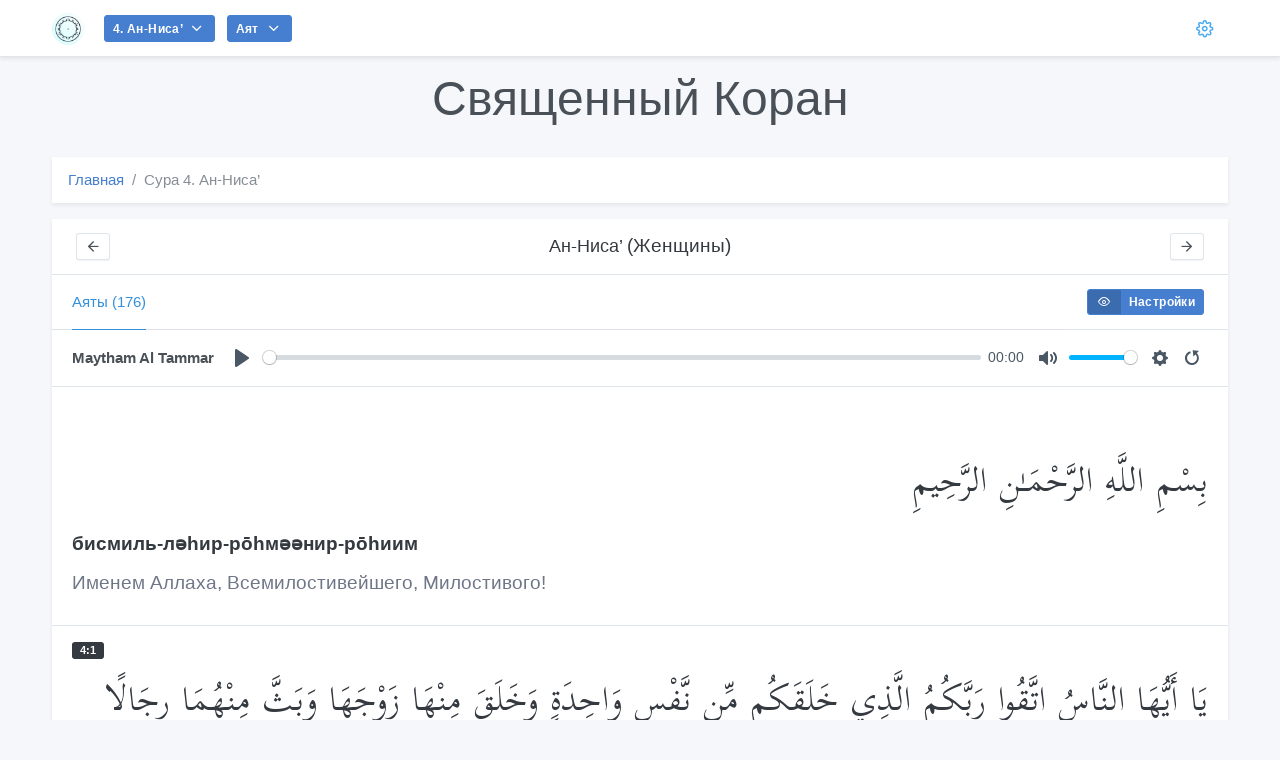

--- FILE ---
content_type: text/html; charset=UTF-8
request_url: https://quranonline.ru/4
body_size: 32407
content:
<!DOCTYPE html>
<html lang="ru">
<head>
    <meta charset="utf-8">
    <meta name="viewport" content="width=device-width, initial-scale=1">
    <meta name="description" content=""/>
    <meta name="keywords"
          content="Коран, читать коран онлайн, суры, аяты, Священный Коран, Ислам, Шиизм, Ахль-Ульбейт"/>
    <meta name="theme-color" content="#ffffff"/>
    <meta http-equiv="x-pjax-version" content="0">
    <meta http-equiv="Cache-Control" content="no-cache">

            <link rel="alternate" hreflang="ru"
              href="https://quranonline.ru/4">
        <link rel="alternate" hreflang="az"
              href="https://quranonline.ru/az/4">
        <link rel="alternate" hreflang="en"
              href="https://quranonline.ru/en/4">

<!-- CSRF Token -->
    <meta name="csrf-token" content="HdyEUKTEoqM6c7I258jnGSo10OLNdtIjXSeFnzdu">

    <title>Сура 4. Женщины</title>

    <link href="https://fonts.googleapis.com/css?family=Katibeh|Lateef|Mirza|Mada|Scheherazade&display=swap"
          rel="stylesheet">
    <!-- Styles -->
    <link href="/css/app.css?id=978c40957e85444d0491"
          rel="stylesheet">

    <!-- Scripts -->
    <script src="/js/app.js?id=daeb563893a39b5b89da"></script>
    <script type="text/javascript">
        $.ajaxSetup({
            headers: {'X-CSRF-TOKEN': $('meta[name="csrf-token"]').attr('content')}
        });
    </script>
    <script>
        window.userCheck = false;
        window.documentRoot = 'https://quranonline.ru';
    </script>
</head>
<body class="">
<div id="app">
    <div class="header shadow-sm">
    <div class="container">
        <div class="d-flex">
                            <a class="header-brand text-dark" href="https://quranonline.ru">
                <span class="avatar avatar-azure mr-1" style="background: inherit;">
                    <img src="https://quranonline.ru/images/logo.png?1"/>
                </span>
    </a>
    <div class="align-self-center d-flex font-weight-bold">
        <div class="dropdown" id="dropdownSura">
            <span class="btn btn-primary btn-sm" data-toggle="dropdown" aria-haspopup="true" aria-expanded="false">
                4. Ан-Ниса’ <i class="fe fe-chevron-down ml-1 mt-1"></i>
            </span>
            <script>
                $('#dropdownSura').on('shown.bs.dropdown', function () {
                    let dropdownSuraMenu = $('#dropdownSuraMenu');
                    dropdownSuraMenu.scrollTop(0);
                    let thi = dropdownSuraMenu.find('.bg-cyan-lightest');
                    dropdownSuraMenu.scrollTop(
                        thi.offset().top - dropdownSuraMenu.offset().top + dropdownSuraMenu.scrollTop() - 10
                    );
                })
            </script>
            <div class="dropdown-menu" id="dropdownSuraMenu" style="min-width: 230px;">
                                    <a class=" dropdown-item pr-4"
                       href="https://quranonline.ru/1">
                    <span class="row">
                        <span class="col-2">1.</span>
                        <span class="col-6">
                            <b class="text-dark">Ал-Фатиха</b>
                            <span class="d-block text-wrap">Открывающая</span>
                        </span>
                        <span class="col-4 text-right">
                            <span class="d-block">الفاتحة</span>
                            <span class="d-block small">(7)</span>
                        </span>
                    </span>
                    </a>
                    <div class="dropdown-divider"></div>
                                    <a class=" dropdown-item pr-4"
                       href="https://quranonline.ru/2">
                    <span class="row">
                        <span class="col-2">2.</span>
                        <span class="col-6">
                            <b class="text-dark">Ал-Бакара</b>
                            <span class="d-block text-wrap">Корова</span>
                        </span>
                        <span class="col-4 text-right">
                            <span class="d-block">البقرة</span>
                            <span class="d-block small">(286)</span>
                        </span>
                    </span>
                    </a>
                    <div class="dropdown-divider"></div>
                                    <a class=" dropdown-item pr-4"
                       href="https://quranonline.ru/3">
                    <span class="row">
                        <span class="col-2">3.</span>
                        <span class="col-6">
                            <b class="text-dark">Ал ʻИмран</b>
                            <span class="d-block text-wrap">Род ʻИмрана</span>
                        </span>
                        <span class="col-4 text-right">
                            <span class="d-block">آل عمران</span>
                            <span class="d-block small">(200)</span>
                        </span>
                    </span>
                    </a>
                    <div class="dropdown-divider"></div>
                                    <a class=" bg-cyan-lightest  dropdown-item pr-4"
                       href="https://quranonline.ru/4">
                    <span class="row">
                        <span class="col-2">4.</span>
                        <span class="col-6">
                            <b class="text-dark">Ан-Ниса’</b>
                            <span class="d-block text-wrap">Женщины</span>
                        </span>
                        <span class="col-4 text-right">
                            <span class="d-block">النساء</span>
                            <span class="d-block small">(176)</span>
                        </span>
                    </span>
                    </a>
                    <div class="dropdown-divider"></div>
                                    <a class=" dropdown-item pr-4"
                       href="https://quranonline.ru/5">
                    <span class="row">
                        <span class="col-2">5.</span>
                        <span class="col-6">
                            <b class="text-dark">Ал-Маʼида</b>
                            <span class="d-block text-wrap">Трапеза</span>
                        </span>
                        <span class="col-4 text-right">
                            <span class="d-block">المائدة</span>
                            <span class="d-block small">(120)</span>
                        </span>
                    </span>
                    </a>
                    <div class="dropdown-divider"></div>
                                    <a class=" dropdown-item pr-4"
                       href="https://quranonline.ru/6">
                    <span class="row">
                        <span class="col-2">6.</span>
                        <span class="col-6">
                            <b class="text-dark">Ал-Анʻам</b>
                            <span class="d-block text-wrap">Скот</span>
                        </span>
                        <span class="col-4 text-right">
                            <span class="d-block">المائدة</span>
                            <span class="d-block small">(165)</span>
                        </span>
                    </span>
                    </a>
                    <div class="dropdown-divider"></div>
                                    <a class=" dropdown-item pr-4"
                       href="https://quranonline.ru/7">
                    <span class="row">
                        <span class="col-2">7.</span>
                        <span class="col-6">
                            <b class="text-dark">Ал-Аʻраф</b>
                            <span class="d-block text-wrap">Возвышенности</span>
                        </span>
                        <span class="col-4 text-right">
                            <span class="d-block">الأعراف</span>
                            <span class="d-block small">(206)</span>
                        </span>
                    </span>
                    </a>
                    <div class="dropdown-divider"></div>
                                    <a class=" dropdown-item pr-4"
                       href="https://quranonline.ru/8">
                    <span class="row">
                        <span class="col-2">8.</span>
                        <span class="col-6">
                            <b class="text-dark">Ал-Анфал</b>
                            <span class="d-block text-wrap">Трофеи</span>
                        </span>
                        <span class="col-4 text-right">
                            <span class="d-block">الأنفال</span>
                            <span class="d-block small">(75)</span>
                        </span>
                    </span>
                    </a>
                    <div class="dropdown-divider"></div>
                                    <a class=" dropdown-item pr-4"
                       href="https://quranonline.ru/9">
                    <span class="row">
                        <span class="col-2">9.</span>
                        <span class="col-6">
                            <b class="text-dark">Ат-Тауба</b>
                            <span class="d-block text-wrap">Покаяние</span>
                        </span>
                        <span class="col-4 text-right">
                            <span class="d-block">التوبة</span>
                            <span class="d-block small">(129)</span>
                        </span>
                    </span>
                    </a>
                    <div class="dropdown-divider"></div>
                                    <a class=" dropdown-item pr-4"
                       href="https://quranonline.ru/10">
                    <span class="row">
                        <span class="col-2">10.</span>
                        <span class="col-6">
                            <b class="text-dark">Йунус</b>
                            <span class="d-block text-wrap">Иона</span>
                        </span>
                        <span class="col-4 text-right">
                            <span class="d-block">يونس</span>
                            <span class="d-block small">(109)</span>
                        </span>
                    </span>
                    </a>
                    <div class="dropdown-divider"></div>
                                    <a class=" dropdown-item pr-4"
                       href="https://quranonline.ru/11">
                    <span class="row">
                        <span class="col-2">11.</span>
                        <span class="col-6">
                            <b class="text-dark">Худ</b>
                            <span class="d-block text-wrap">Худ</span>
                        </span>
                        <span class="col-4 text-right">
                            <span class="d-block">هود</span>
                            <span class="d-block small">(123)</span>
                        </span>
                    </span>
                    </a>
                    <div class="dropdown-divider"></div>
                                    <a class=" dropdown-item pr-4"
                       href="https://quranonline.ru/12">
                    <span class="row">
                        <span class="col-2">12.</span>
                        <span class="col-6">
                            <b class="text-dark">Йусуф</b>
                            <span class="d-block text-wrap">Иосиф</span>
                        </span>
                        <span class="col-4 text-right">
                            <span class="d-block">يوسف</span>
                            <span class="d-block small">(111)</span>
                        </span>
                    </span>
                    </a>
                    <div class="dropdown-divider"></div>
                                    <a class=" dropdown-item pr-4"
                       href="https://quranonline.ru/13">
                    <span class="row">
                        <span class="col-2">13.</span>
                        <span class="col-6">
                            <b class="text-dark">Ар-Ра‘д</b>
                            <span class="d-block text-wrap">Гром</span>
                        </span>
                        <span class="col-4 text-right">
                            <span class="d-block">الرعد</span>
                            <span class="d-block small">(43)</span>
                        </span>
                    </span>
                    </a>
                    <div class="dropdown-divider"></div>
                                    <a class=" dropdown-item pr-4"
                       href="https://quranonline.ru/14">
                    <span class="row">
                        <span class="col-2">14.</span>
                        <span class="col-6">
                            <b class="text-dark">Ибрахим</b>
                            <span class="d-block text-wrap">Авраам</span>
                        </span>
                        <span class="col-4 text-right">
                            <span class="d-block">إبراهيم</span>
                            <span class="d-block small">(52)</span>
                        </span>
                    </span>
                    </a>
                    <div class="dropdown-divider"></div>
                                    <a class=" dropdown-item pr-4"
                       href="https://quranonline.ru/15">
                    <span class="row">
                        <span class="col-2">15.</span>
                        <span class="col-6">
                            <b class="text-dark">Ал-Хиджр</b>
                            <span class="d-block text-wrap">Ал-Хиджр</span>
                        </span>
                        <span class="col-4 text-right">
                            <span class="d-block">الحجر</span>
                            <span class="d-block small">(99)</span>
                        </span>
                    </span>
                    </a>
                    <div class="dropdown-divider"></div>
                                    <a class=" dropdown-item pr-4"
                       href="https://quranonline.ru/16">
                    <span class="row">
                        <span class="col-2">16.</span>
                        <span class="col-6">
                            <b class="text-dark">Ан-Нахл</b>
                            <span class="d-block text-wrap">Пчёлы</span>
                        </span>
                        <span class="col-4 text-right">
                            <span class="d-block">النحل</span>
                            <span class="d-block small">(128)</span>
                        </span>
                    </span>
                    </a>
                    <div class="dropdown-divider"></div>
                                    <a class=" dropdown-item pr-4"
                       href="https://quranonline.ru/17">
                    <span class="row">
                        <span class="col-2">17.</span>
                        <span class="col-6">
                            <b class="text-dark">Ал-Исра’</b>
                            <span class="d-block text-wrap">Ночное перенесение</span>
                        </span>
                        <span class="col-4 text-right">
                            <span class="d-block">الإسراء</span>
                            <span class="d-block small">(111)</span>
                        </span>
                    </span>
                    </a>
                    <div class="dropdown-divider"></div>
                                    <a class=" dropdown-item pr-4"
                       href="https://quranonline.ru/18">
                    <span class="row">
                        <span class="col-2">18.</span>
                        <span class="col-6">
                            <b class="text-dark">Ал-Кахф</b>
                            <span class="d-block text-wrap">Пещера</span>
                        </span>
                        <span class="col-4 text-right">
                            <span class="d-block">الكهف</span>
                            <span class="d-block small">(110)</span>
                        </span>
                    </span>
                    </a>
                    <div class="dropdown-divider"></div>
                                    <a class=" dropdown-item pr-4"
                       href="https://quranonline.ru/19">
                    <span class="row">
                        <span class="col-2">19.</span>
                        <span class="col-6">
                            <b class="text-dark">Марйам</b>
                            <span class="d-block text-wrap">Мария</span>
                        </span>
                        <span class="col-4 text-right">
                            <span class="d-block">مريم</span>
                            <span class="d-block small">(98)</span>
                        </span>
                    </span>
                    </a>
                    <div class="dropdown-divider"></div>
                                    <a class=" dropdown-item pr-4"
                       href="https://quranonline.ru/20">
                    <span class="row">
                        <span class="col-2">20.</span>
                        <span class="col-6">
                            <b class="text-dark">Та, ха</b>
                            <span class="d-block text-wrap">Та, ха</span>
                        </span>
                        <span class="col-4 text-right">
                            <span class="d-block">طه</span>
                            <span class="d-block small">(135)</span>
                        </span>
                    </span>
                    </a>
                    <div class="dropdown-divider"></div>
                                    <a class=" dropdown-item pr-4"
                       href="https://quranonline.ru/21">
                    <span class="row">
                        <span class="col-2">21.</span>
                        <span class="col-6">
                            <b class="text-dark">Ал-Анбийа</b>
                            <span class="d-block text-wrap">Пророки</span>
                        </span>
                        <span class="col-4 text-right">
                            <span class="d-block">الأنبياء</span>
                            <span class="d-block small">(112)</span>
                        </span>
                    </span>
                    </a>
                    <div class="dropdown-divider"></div>
                                    <a class=" dropdown-item pr-4"
                       href="https://quranonline.ru/22">
                    <span class="row">
                        <span class="col-2">22.</span>
                        <span class="col-6">
                            <b class="text-dark">Ал-Хаддж</b>
                            <span class="d-block text-wrap">Хадж</span>
                        </span>
                        <span class="col-4 text-right">
                            <span class="d-block">الحج</span>
                            <span class="d-block small">(78)</span>
                        </span>
                    </span>
                    </a>
                    <div class="dropdown-divider"></div>
                                    <a class=" dropdown-item pr-4"
                       href="https://quranonline.ru/23">
                    <span class="row">
                        <span class="col-2">23.</span>
                        <span class="col-6">
                            <b class="text-dark">Ал-Муʼминун</b>
                            <span class="d-block text-wrap">Верующие</span>
                        </span>
                        <span class="col-4 text-right">
                            <span class="d-block">المؤمنون</span>
                            <span class="d-block small">(118)</span>
                        </span>
                    </span>
                    </a>
                    <div class="dropdown-divider"></div>
                                    <a class=" dropdown-item pr-4"
                       href="https://quranonline.ru/24">
                    <span class="row">
                        <span class="col-2">24.</span>
                        <span class="col-6">
                            <b class="text-dark">Ан-Нур</b>
                            <span class="d-block text-wrap">Свет</span>
                        </span>
                        <span class="col-4 text-right">
                            <span class="d-block">النور</span>
                            <span class="d-block small">(64)</span>
                        </span>
                    </span>
                    </a>
                    <div class="dropdown-divider"></div>
                                    <a class=" dropdown-item pr-4"
                       href="https://quranonline.ru/25">
                    <span class="row">
                        <span class="col-2">25.</span>
                        <span class="col-6">
                            <b class="text-dark">Ал-Фуркан</b>
                            <span class="d-block text-wrap">Различение</span>
                        </span>
                        <span class="col-4 text-right">
                            <span class="d-block">الفرقان</span>
                            <span class="d-block small">(77)</span>
                        </span>
                    </span>
                    </a>
                    <div class="dropdown-divider"></div>
                                    <a class=" dropdown-item pr-4"
                       href="https://quranonline.ru/26">
                    <span class="row">
                        <span class="col-2">26.</span>
                        <span class="col-6">
                            <b class="text-dark">Аш-Шу‘ара</b>
                            <span class="d-block text-wrap">Поэты</span>
                        </span>
                        <span class="col-4 text-right">
                            <span class="d-block">الشعراء</span>
                            <span class="d-block small">(227)</span>
                        </span>
                    </span>
                    </a>
                    <div class="dropdown-divider"></div>
                                    <a class=" dropdown-item pr-4"
                       href="https://quranonline.ru/27">
                    <span class="row">
                        <span class="col-2">27.</span>
                        <span class="col-6">
                            <b class="text-dark">Ан-Намл</b>
                            <span class="d-block text-wrap">Муравьи</span>
                        </span>
                        <span class="col-4 text-right">
                            <span class="d-block">النمل</span>
                            <span class="d-block small">(93)</span>
                        </span>
                    </span>
                    </a>
                    <div class="dropdown-divider"></div>
                                    <a class=" dropdown-item pr-4"
                       href="https://quranonline.ru/28">
                    <span class="row">
                        <span class="col-2">28.</span>
                        <span class="col-6">
                            <b class="text-dark">Ал-Касас</b>
                            <span class="d-block text-wrap">Рассказы</span>
                        </span>
                        <span class="col-4 text-right">
                            <span class="d-block">القصص</span>
                            <span class="d-block small">(88)</span>
                        </span>
                    </span>
                    </a>
                    <div class="dropdown-divider"></div>
                                    <a class=" dropdown-item pr-4"
                       href="https://quranonline.ru/29">
                    <span class="row">
                        <span class="col-2">29.</span>
                        <span class="col-6">
                            <b class="text-dark">Ал-ʻАнкабут</b>
                            <span class="d-block text-wrap">Паук</span>
                        </span>
                        <span class="col-4 text-right">
                            <span class="d-block">العنكبوت</span>
                            <span class="d-block small">(69)</span>
                        </span>
                    </span>
                    </a>
                    <div class="dropdown-divider"></div>
                                    <a class=" dropdown-item pr-4"
                       href="https://quranonline.ru/30">
                    <span class="row">
                        <span class="col-2">30.</span>
                        <span class="col-6">
                            <b class="text-dark">Ар-Рум</b>
                            <span class="d-block text-wrap">Римляне</span>
                        </span>
                        <span class="col-4 text-right">
                            <span class="d-block">الروم</span>
                            <span class="d-block small">(60)</span>
                        </span>
                    </span>
                    </a>
                    <div class="dropdown-divider"></div>
                                    <a class=" dropdown-item pr-4"
                       href="https://quranonline.ru/31">
                    <span class="row">
                        <span class="col-2">31.</span>
                        <span class="col-6">
                            <b class="text-dark">Лукман</b>
                            <span class="d-block text-wrap">Лукман</span>
                        </span>
                        <span class="col-4 text-right">
                            <span class="d-block">لقمان</span>
                            <span class="d-block small">(34)</span>
                        </span>
                    </span>
                    </a>
                    <div class="dropdown-divider"></div>
                                    <a class=" dropdown-item pr-4"
                       href="https://quranonline.ru/32">
                    <span class="row">
                        <span class="col-2">32.</span>
                        <span class="col-6">
                            <b class="text-dark">Ас-Саджда</b>
                            <span class="d-block text-wrap">Земной поклон</span>
                        </span>
                        <span class="col-4 text-right">
                            <span class="d-block">السجدة</span>
                            <span class="d-block small">(30)</span>
                        </span>
                    </span>
                    </a>
                    <div class="dropdown-divider"></div>
                                    <a class=" dropdown-item pr-4"
                       href="https://quranonline.ru/33">
                    <span class="row">
                        <span class="col-2">33.</span>
                        <span class="col-6">
                            <b class="text-dark">Ал-Ахзаб</b>
                            <span class="d-block text-wrap">Сонмы</span>
                        </span>
                        <span class="col-4 text-right">
                            <span class="d-block">الأحزاب</span>
                            <span class="d-block small">(73)</span>
                        </span>
                    </span>
                    </a>
                    <div class="dropdown-divider"></div>
                                    <a class=" dropdown-item pr-4"
                       href="https://quranonline.ru/34">
                    <span class="row">
                        <span class="col-2">34.</span>
                        <span class="col-6">
                            <b class="text-dark">Саба’</b>
                            <span class="d-block text-wrap">Саба’</span>
                        </span>
                        <span class="col-4 text-right">
                            <span class="d-block">سبأ</span>
                            <span class="d-block small">(54)</span>
                        </span>
                    </span>
                    </a>
                    <div class="dropdown-divider"></div>
                                    <a class=" dropdown-item pr-4"
                       href="https://quranonline.ru/35">
                    <span class="row">
                        <span class="col-2">35.</span>
                        <span class="col-6">
                            <b class="text-dark">Фатир</b>
                            <span class="d-block text-wrap">Творец</span>
                        </span>
                        <span class="col-4 text-right">
                            <span class="d-block">فاطر</span>
                            <span class="d-block small">(45)</span>
                        </span>
                    </span>
                    </a>
                    <div class="dropdown-divider"></div>
                                    <a class=" dropdown-item pr-4"
                       href="https://quranonline.ru/36">
                    <span class="row">
                        <span class="col-2">36.</span>
                        <span class="col-6">
                            <b class="text-dark">Йа, син</b>
                            <span class="d-block text-wrap">Йа, син</span>
                        </span>
                        <span class="col-4 text-right">
                            <span class="d-block">يس</span>
                            <span class="d-block small">(83)</span>
                        </span>
                    </span>
                    </a>
                    <div class="dropdown-divider"></div>
                                    <a class=" dropdown-item pr-4"
                       href="https://quranonline.ru/37">
                    <span class="row">
                        <span class="col-2">37.</span>
                        <span class="col-6">
                            <b class="text-dark">Ас-Саффат</b>
                            <span class="d-block text-wrap">Выстроившиеся в ряд</span>
                        </span>
                        <span class="col-4 text-right">
                            <span class="d-block">الصافات</span>
                            <span class="d-block small">(182)</span>
                        </span>
                    </span>
                    </a>
                    <div class="dropdown-divider"></div>
                                    <a class=" dropdown-item pr-4"
                       href="https://quranonline.ru/38">
                    <span class="row">
                        <span class="col-2">38.</span>
                        <span class="col-6">
                            <b class="text-dark">Сад</b>
                            <span class="d-block text-wrap">Сад</span>
                        </span>
                        <span class="col-4 text-right">
                            <span class="d-block">ص</span>
                            <span class="d-block small">(88)</span>
                        </span>
                    </span>
                    </a>
                    <div class="dropdown-divider"></div>
                                    <a class=" dropdown-item pr-4"
                       href="https://quranonline.ru/39">
                    <span class="row">
                        <span class="col-2">39.</span>
                        <span class="col-6">
                            <b class="text-dark">Аз-Зумар</b>
                            <span class="d-block text-wrap">Толпы</span>
                        </span>
                        <span class="col-4 text-right">
                            <span class="d-block">الزمر</span>
                            <span class="d-block small">(75)</span>
                        </span>
                    </span>
                    </a>
                    <div class="dropdown-divider"></div>
                                    <a class=" dropdown-item pr-4"
                       href="https://quranonline.ru/40">
                    <span class="row">
                        <span class="col-2">40.</span>
                        <span class="col-6">
                            <b class="text-dark">Гафир</b>
                            <span class="d-block text-wrap">Прощающий</span>
                        </span>
                        <span class="col-4 text-right">
                            <span class="d-block">غافر</span>
                            <span class="d-block small">(85)</span>
                        </span>
                    </span>
                    </a>
                    <div class="dropdown-divider"></div>
                                    <a class=" dropdown-item pr-4"
                       href="https://quranonline.ru/41">
                    <span class="row">
                        <span class="col-2">41.</span>
                        <span class="col-6">
                            <b class="text-dark">Фуссилат</b>
                            <span class="d-block text-wrap">Разъяснены</span>
                        </span>
                        <span class="col-4 text-right">
                            <span class="d-block">فصلت</span>
                            <span class="d-block small">(54)</span>
                        </span>
                    </span>
                    </a>
                    <div class="dropdown-divider"></div>
                                    <a class=" dropdown-item pr-4"
                       href="https://quranonline.ru/42">
                    <span class="row">
                        <span class="col-2">42.</span>
                        <span class="col-6">
                            <b class="text-dark">Аш-Шура</b>
                            <span class="d-block text-wrap">Совет</span>
                        </span>
                        <span class="col-4 text-right">
                            <span class="d-block">الشورى</span>
                            <span class="d-block small">(53)</span>
                        </span>
                    </span>
                    </a>
                    <div class="dropdown-divider"></div>
                                    <a class=" dropdown-item pr-4"
                       href="https://quranonline.ru/43">
                    <span class="row">
                        <span class="col-2">43.</span>
                        <span class="col-6">
                            <b class="text-dark">Аз-Зухруф</b>
                            <span class="d-block text-wrap">Украшения</span>
                        </span>
                        <span class="col-4 text-right">
                            <span class="d-block">الزخرف</span>
                            <span class="d-block small">(89)</span>
                        </span>
                    </span>
                    </a>
                    <div class="dropdown-divider"></div>
                                    <a class=" dropdown-item pr-4"
                       href="https://quranonline.ru/44">
                    <span class="row">
                        <span class="col-2">44.</span>
                        <span class="col-6">
                            <b class="text-dark">Ад-Духан</b>
                            <span class="d-block text-wrap">Дым</span>
                        </span>
                        <span class="col-4 text-right">
                            <span class="d-block">الدخان</span>
                            <span class="d-block small">(59)</span>
                        </span>
                    </span>
                    </a>
                    <div class="dropdown-divider"></div>
                                    <a class=" dropdown-item pr-4"
                       href="https://quranonline.ru/45">
                    <span class="row">
                        <span class="col-2">45.</span>
                        <span class="col-6">
                            <b class="text-dark">Ал-Джасийа</b>
                            <span class="d-block text-wrap">Коленопреклонённые</span>
                        </span>
                        <span class="col-4 text-right">
                            <span class="d-block">الجاثية</span>
                            <span class="d-block small">(37)</span>
                        </span>
                    </span>
                    </a>
                    <div class="dropdown-divider"></div>
                                    <a class=" dropdown-item pr-4"
                       href="https://quranonline.ru/46">
                    <span class="row">
                        <span class="col-2">46.</span>
                        <span class="col-6">
                            <b class="text-dark">Ал-Ахкаф</b>
                            <span class="d-block text-wrap">Барханы</span>
                        </span>
                        <span class="col-4 text-right">
                            <span class="d-block">الأحقاف</span>
                            <span class="d-block small">(35)</span>
                        </span>
                    </span>
                    </a>
                    <div class="dropdown-divider"></div>
                                    <a class=" dropdown-item pr-4"
                       href="https://quranonline.ru/47">
                    <span class="row">
                        <span class="col-2">47.</span>
                        <span class="col-6">
                            <b class="text-dark">Мухаммад</b>
                            <span class="d-block text-wrap">Мухаммад</span>
                        </span>
                        <span class="col-4 text-right">
                            <span class="d-block">محمد</span>
                            <span class="d-block small">(38)</span>
                        </span>
                    </span>
                    </a>
                    <div class="dropdown-divider"></div>
                                    <a class=" dropdown-item pr-4"
                       href="https://quranonline.ru/48">
                    <span class="row">
                        <span class="col-2">48.</span>
                        <span class="col-6">
                            <b class="text-dark">Ал-Фатх</b>
                            <span class="d-block text-wrap">Победа</span>
                        </span>
                        <span class="col-4 text-right">
                            <span class="d-block">الفتح</span>
                            <span class="d-block small">(29)</span>
                        </span>
                    </span>
                    </a>
                    <div class="dropdown-divider"></div>
                                    <a class=" dropdown-item pr-4"
                       href="https://quranonline.ru/49">
                    <span class="row">
                        <span class="col-2">49.</span>
                        <span class="col-6">
                            <b class="text-dark">Ал-Худжурат</b>
                            <span class="d-block text-wrap">Комнаты</span>
                        </span>
                        <span class="col-4 text-right">
                            <span class="d-block">الحجرات</span>
                            <span class="d-block small">(18)</span>
                        </span>
                    </span>
                    </a>
                    <div class="dropdown-divider"></div>
                                    <a class=" dropdown-item pr-4"
                       href="https://quranonline.ru/50">
                    <span class="row">
                        <span class="col-2">50.</span>
                        <span class="col-6">
                            <b class="text-dark">Каф</b>
                            <span class="d-block text-wrap">Каф</span>
                        </span>
                        <span class="col-4 text-right">
                            <span class="d-block">ق</span>
                            <span class="d-block small">(45)</span>
                        </span>
                    </span>
                    </a>
                    <div class="dropdown-divider"></div>
                                    <a class=" dropdown-item pr-4"
                       href="https://quranonline.ru/51">
                    <span class="row">
                        <span class="col-2">51.</span>
                        <span class="col-6">
                            <b class="text-dark">Аз-Зарийат</b>
                            <span class="d-block text-wrap">Рассеивающие</span>
                        </span>
                        <span class="col-4 text-right">
                            <span class="d-block">الذاريات</span>
                            <span class="d-block small">(60)</span>
                        </span>
                    </span>
                    </a>
                    <div class="dropdown-divider"></div>
                                    <a class=" dropdown-item pr-4"
                       href="https://quranonline.ru/52">
                    <span class="row">
                        <span class="col-2">52.</span>
                        <span class="col-6">
                            <b class="text-dark">Ат-Тур</b>
                            <span class="d-block text-wrap">Гора Тур</span>
                        </span>
                        <span class="col-4 text-right">
                            <span class="d-block">الطور</span>
                            <span class="d-block small">(49)</span>
                        </span>
                    </span>
                    </a>
                    <div class="dropdown-divider"></div>
                                    <a class=" dropdown-item pr-4"
                       href="https://quranonline.ru/53">
                    <span class="row">
                        <span class="col-2">53.</span>
                        <span class="col-6">
                            <b class="text-dark">Ан-Наджм</b>
                            <span class="d-block text-wrap">Звезда</span>
                        </span>
                        <span class="col-4 text-right">
                            <span class="d-block">النجم</span>
                            <span class="d-block small">(62)</span>
                        </span>
                    </span>
                    </a>
                    <div class="dropdown-divider"></div>
                                    <a class=" dropdown-item pr-4"
                       href="https://quranonline.ru/54">
                    <span class="row">
                        <span class="col-2">54.</span>
                        <span class="col-6">
                            <b class="text-dark">Ал-Камар</b>
                            <span class="d-block text-wrap">Луна</span>
                        </span>
                        <span class="col-4 text-right">
                            <span class="d-block">القمر</span>
                            <span class="d-block small">(55)</span>
                        </span>
                    </span>
                    </a>
                    <div class="dropdown-divider"></div>
                                    <a class=" dropdown-item pr-4"
                       href="https://quranonline.ru/55">
                    <span class="row">
                        <span class="col-2">55.</span>
                        <span class="col-6">
                            <b class="text-dark">Ар-Рахман</b>
                            <span class="d-block text-wrap">Всемилостивейший</span>
                        </span>
                        <span class="col-4 text-right">
                            <span class="d-block">الرحمن</span>
                            <span class="d-block small">(78)</span>
                        </span>
                    </span>
                    </a>
                    <div class="dropdown-divider"></div>
                                    <a class=" dropdown-item pr-4"
                       href="https://quranonline.ru/56">
                    <span class="row">
                        <span class="col-2">56.</span>
                        <span class="col-6">
                            <b class="text-dark">Ал-Вакиʻа</b>
                            <span class="d-block text-wrap">Происходящее</span>
                        </span>
                        <span class="col-4 text-right">
                            <span class="d-block">الواقعة</span>
                            <span class="d-block small">(96)</span>
                        </span>
                    </span>
                    </a>
                    <div class="dropdown-divider"></div>
                                    <a class=" dropdown-item pr-4"
                       href="https://quranonline.ru/57">
                    <span class="row">
                        <span class="col-2">57.</span>
                        <span class="col-6">
                            <b class="text-dark">Ал-Хадид</b>
                            <span class="d-block text-wrap">Железо</span>
                        </span>
                        <span class="col-4 text-right">
                            <span class="d-block">الحديد</span>
                            <span class="d-block small">(29)</span>
                        </span>
                    </span>
                    </a>
                    <div class="dropdown-divider"></div>
                                    <a class=" dropdown-item pr-4"
                       href="https://quranonline.ru/58">
                    <span class="row">
                        <span class="col-2">58.</span>
                        <span class="col-6">
                            <b class="text-dark">Ал-Муджадила</b>
                            <span class="d-block text-wrap">Препирательство</span>
                        </span>
                        <span class="col-4 text-right">
                            <span class="d-block">المجادلة</span>
                            <span class="d-block small">(22)</span>
                        </span>
                    </span>
                    </a>
                    <div class="dropdown-divider"></div>
                                    <a class=" dropdown-item pr-4"
                       href="https://quranonline.ru/59">
                    <span class="row">
                        <span class="col-2">59.</span>
                        <span class="col-6">
                            <b class="text-dark">Ал-Хашр</b>
                            <span class="d-block text-wrap">Изгнание</span>
                        </span>
                        <span class="col-4 text-right">
                            <span class="d-block">الحشر</span>
                            <span class="d-block small">(24)</span>
                        </span>
                    </span>
                    </a>
                    <div class="dropdown-divider"></div>
                                    <a class=" dropdown-item pr-4"
                       href="https://quranonline.ru/60">
                    <span class="row">
                        <span class="col-2">60.</span>
                        <span class="col-6">
                            <b class="text-dark">Ал-Мумтахана</b>
                            <span class="d-block text-wrap">Испытуемая</span>
                        </span>
                        <span class="col-4 text-right">
                            <span class="d-block">الممتحنة</span>
                            <span class="d-block small">(13)</span>
                        </span>
                    </span>
                    </a>
                    <div class="dropdown-divider"></div>
                                    <a class=" dropdown-item pr-4"
                       href="https://quranonline.ru/61">
                    <span class="row">
                        <span class="col-2">61.</span>
                        <span class="col-6">
                            <b class="text-dark">Ас-Сафф</b>
                            <span class="d-block text-wrap">Ряды</span>
                        </span>
                        <span class="col-4 text-right">
                            <span class="d-block">الصف</span>
                            <span class="d-block small">(14)</span>
                        </span>
                    </span>
                    </a>
                    <div class="dropdown-divider"></div>
                                    <a class=" dropdown-item pr-4"
                       href="https://quranonline.ru/62">
                    <span class="row">
                        <span class="col-2">62.</span>
                        <span class="col-6">
                            <b class="text-dark">Ал-Джумуʻа</b>
                            <span class="d-block text-wrap">Соборная</span>
                        </span>
                        <span class="col-4 text-right">
                            <span class="d-block">الجمعة</span>
                            <span class="d-block small">(11)</span>
                        </span>
                    </span>
                    </a>
                    <div class="dropdown-divider"></div>
                                    <a class=" dropdown-item pr-4"
                       href="https://quranonline.ru/63">
                    <span class="row">
                        <span class="col-2">63.</span>
                        <span class="col-6">
                            <b class="text-dark">Ал-Мунафикун</b>
                            <span class="d-block text-wrap">Лицемеры</span>
                        </span>
                        <span class="col-4 text-right">
                            <span class="d-block">المنافقون</span>
                            <span class="d-block small">(11)</span>
                        </span>
                    </span>
                    </a>
                    <div class="dropdown-divider"></div>
                                    <a class=" dropdown-item pr-4"
                       href="https://quranonline.ru/64">
                    <span class="row">
                        <span class="col-2">64.</span>
                        <span class="col-6">
                            <b class="text-dark">Ат-Тагабун</b>
                            <span class="d-block text-wrap">Обман</span>
                        </span>
                        <span class="col-4 text-right">
                            <span class="d-block">التغابن</span>
                            <span class="d-block small">(18)</span>
                        </span>
                    </span>
                    </a>
                    <div class="dropdown-divider"></div>
                                    <a class=" dropdown-item pr-4"
                       href="https://quranonline.ru/65">
                    <span class="row">
                        <span class="col-2">65.</span>
                        <span class="col-6">
                            <b class="text-dark">Ат-Талак</b>
                            <span class="d-block text-wrap">Развод</span>
                        </span>
                        <span class="col-4 text-right">
                            <span class="d-block">الطلاق</span>
                            <span class="d-block small">(12)</span>
                        </span>
                    </span>
                    </a>
                    <div class="dropdown-divider"></div>
                                    <a class=" dropdown-item pr-4"
                       href="https://quranonline.ru/66">
                    <span class="row">
                        <span class="col-2">66.</span>
                        <span class="col-6">
                            <b class="text-dark">Ат-Тахрим</b>
                            <span class="d-block text-wrap">Запрещение</span>
                        </span>
                        <span class="col-4 text-right">
                            <span class="d-block">التحريم</span>
                            <span class="d-block small">(12)</span>
                        </span>
                    </span>
                    </a>
                    <div class="dropdown-divider"></div>
                                    <a class=" dropdown-item pr-4"
                       href="https://quranonline.ru/67">
                    <span class="row">
                        <span class="col-2">67.</span>
                        <span class="col-6">
                            <b class="text-dark">Ал-Мулк</b>
                            <span class="d-block text-wrap">Власть</span>
                        </span>
                        <span class="col-4 text-right">
                            <span class="d-block">الملك</span>
                            <span class="d-block small">(30)</span>
                        </span>
                    </span>
                    </a>
                    <div class="dropdown-divider"></div>
                                    <a class=" dropdown-item pr-4"
                       href="https://quranonline.ru/68">
                    <span class="row">
                        <span class="col-2">68.</span>
                        <span class="col-6">
                            <b class="text-dark">Ал-Калам</b>
                            <span class="d-block text-wrap">Письменная трость</span>
                        </span>
                        <span class="col-4 text-right">
                            <span class="d-block">القلم</span>
                            <span class="d-block small">(52)</span>
                        </span>
                    </span>
                    </a>
                    <div class="dropdown-divider"></div>
                                    <a class=" dropdown-item pr-4"
                       href="https://quranonline.ru/69">
                    <span class="row">
                        <span class="col-2">69.</span>
                        <span class="col-6">
                            <b class="text-dark">Ал-Хакка</b>
                            <span class="d-block text-wrap">Неизбежное</span>
                        </span>
                        <span class="col-4 text-right">
                            <span class="d-block">الحاقة</span>
                            <span class="d-block small">(52)</span>
                        </span>
                    </span>
                    </a>
                    <div class="dropdown-divider"></div>
                                    <a class=" dropdown-item pr-4"
                       href="https://quranonline.ru/70">
                    <span class="row">
                        <span class="col-2">70.</span>
                        <span class="col-6">
                            <b class="text-dark">Ал-Маʻаридж</b>
                            <span class="d-block text-wrap">Ступени</span>
                        </span>
                        <span class="col-4 text-right">
                            <span class="d-block">المعارج</span>
                            <span class="d-block small">(44)</span>
                        </span>
                    </span>
                    </a>
                    <div class="dropdown-divider"></div>
                                    <a class=" dropdown-item pr-4"
                       href="https://quranonline.ru/71">
                    <span class="row">
                        <span class="col-2">71.</span>
                        <span class="col-6">
                            <b class="text-dark">Нух</b>
                            <span class="d-block text-wrap">Ной</span>
                        </span>
                        <span class="col-4 text-right">
                            <span class="d-block">نوح</span>
                            <span class="d-block small">(28)</span>
                        </span>
                    </span>
                    </a>
                    <div class="dropdown-divider"></div>
                                    <a class=" dropdown-item pr-4"
                       href="https://quranonline.ru/72">
                    <span class="row">
                        <span class="col-2">72.</span>
                        <span class="col-6">
                            <b class="text-dark">Ал-Джинн</b>
                            <span class="d-block text-wrap">Джинны</span>
                        </span>
                        <span class="col-4 text-right">
                            <span class="d-block">الجن</span>
                            <span class="d-block small">(28)</span>
                        </span>
                    </span>
                    </a>
                    <div class="dropdown-divider"></div>
                                    <a class=" dropdown-item pr-4"
                       href="https://quranonline.ru/73">
                    <span class="row">
                        <span class="col-2">73.</span>
                        <span class="col-6">
                            <b class="text-dark">Ал-Муззаммил</b>
                            <span class="d-block text-wrap">Закутавшийся</span>
                        </span>
                        <span class="col-4 text-right">
                            <span class="d-block">المزمل</span>
                            <span class="d-block small">(20)</span>
                        </span>
                    </span>
                    </a>
                    <div class="dropdown-divider"></div>
                                    <a class=" dropdown-item pr-4"
                       href="https://quranonline.ru/74">
                    <span class="row">
                        <span class="col-2">74.</span>
                        <span class="col-6">
                            <b class="text-dark">Ал-Муддассир</b>
                            <span class="d-block text-wrap">Завернувшийся</span>
                        </span>
                        <span class="col-4 text-right">
                            <span class="d-block">المدثر</span>
                            <span class="d-block small">(56)</span>
                        </span>
                    </span>
                    </a>
                    <div class="dropdown-divider"></div>
                                    <a class=" dropdown-item pr-4"
                       href="https://quranonline.ru/75">
                    <span class="row">
                        <span class="col-2">75.</span>
                        <span class="col-6">
                            <b class="text-dark">Ал-Кийама</b>
                            <span class="d-block text-wrap">Воскрешение</span>
                        </span>
                        <span class="col-4 text-right">
                            <span class="d-block">القيامة</span>
                            <span class="d-block small">(40)</span>
                        </span>
                    </span>
                    </a>
                    <div class="dropdown-divider"></div>
                                    <a class=" dropdown-item pr-4"
                       href="https://quranonline.ru/76">
                    <span class="row">
                        <span class="col-2">76.</span>
                        <span class="col-6">
                            <b class="text-dark">Ал-Инсан</b>
                            <span class="d-block text-wrap">Человек</span>
                        </span>
                        <span class="col-4 text-right">
                            <span class="d-block">الإنسان</span>
                            <span class="d-block small">(31)</span>
                        </span>
                    </span>
                    </a>
                    <div class="dropdown-divider"></div>
                                    <a class=" dropdown-item pr-4"
                       href="https://quranonline.ru/77">
                    <span class="row">
                        <span class="col-2">77.</span>
                        <span class="col-6">
                            <b class="text-dark">Ал-Мурсалат</b>
                            <span class="d-block text-wrap">Посылаемые</span>
                        </span>
                        <span class="col-4 text-right">
                            <span class="d-block">المرسلات</span>
                            <span class="d-block small">(50)</span>
                        </span>
                    </span>
                    </a>
                    <div class="dropdown-divider"></div>
                                    <a class=" dropdown-item pr-4"
                       href="https://quranonline.ru/78">
                    <span class="row">
                        <span class="col-2">78.</span>
                        <span class="col-6">
                            <b class="text-dark">Ан-Набаʼ</b>
                            <span class="d-block text-wrap">Весть</span>
                        </span>
                        <span class="col-4 text-right">
                            <span class="d-block">النبأ</span>
                            <span class="d-block small">(40)</span>
                        </span>
                    </span>
                    </a>
                    <div class="dropdown-divider"></div>
                                    <a class=" dropdown-item pr-4"
                       href="https://quranonline.ru/79">
                    <span class="row">
                        <span class="col-2">79.</span>
                        <span class="col-6">
                            <b class="text-dark">Ан-Назиʻат</b>
                            <span class="d-block text-wrap">Вырывающие</span>
                        </span>
                        <span class="col-4 text-right">
                            <span class="d-block">النازعات</span>
                            <span class="d-block small">(46)</span>
                        </span>
                    </span>
                    </a>
                    <div class="dropdown-divider"></div>
                                    <a class=" dropdown-item pr-4"
                       href="https://quranonline.ru/80">
                    <span class="row">
                        <span class="col-2">80.</span>
                        <span class="col-6">
                            <b class="text-dark">ʻАбаса</b>
                            <span class="d-block text-wrap">Нахмурился</span>
                        </span>
                        <span class="col-4 text-right">
                            <span class="d-block">عبس</span>
                            <span class="d-block small">(42)</span>
                        </span>
                    </span>
                    </a>
                    <div class="dropdown-divider"></div>
                                    <a class=" dropdown-item pr-4"
                       href="https://quranonline.ru/81">
                    <span class="row">
                        <span class="col-2">81.</span>
                        <span class="col-6">
                            <b class="text-dark">Ат-Таквир</b>
                            <span class="d-block text-wrap">Скручивание</span>
                        </span>
                        <span class="col-4 text-right">
                            <span class="d-block">التكوير</span>
                            <span class="d-block small">(29)</span>
                        </span>
                    </span>
                    </a>
                    <div class="dropdown-divider"></div>
                                    <a class=" dropdown-item pr-4"
                       href="https://quranonline.ru/82">
                    <span class="row">
                        <span class="col-2">82.</span>
                        <span class="col-6">
                            <b class="text-dark">Ал-Инфитар</b>
                            <span class="d-block text-wrap">Раскалывание</span>
                        </span>
                        <span class="col-4 text-right">
                            <span class="d-block">الانفطار</span>
                            <span class="d-block small">(19)</span>
                        </span>
                    </span>
                    </a>
                    <div class="dropdown-divider"></div>
                                    <a class=" dropdown-item pr-4"
                       href="https://quranonline.ru/83">
                    <span class="row">
                        <span class="col-2">83.</span>
                        <span class="col-6">
                            <b class="text-dark">Ал-Мутаффифин</b>
                            <span class="d-block text-wrap">Обвешивающие</span>
                        </span>
                        <span class="col-4 text-right">
                            <span class="d-block">المطففين</span>
                            <span class="d-block small">(36)</span>
                        </span>
                    </span>
                    </a>
                    <div class="dropdown-divider"></div>
                                    <a class=" dropdown-item pr-4"
                       href="https://quranonline.ru/84">
                    <span class="row">
                        <span class="col-2">84.</span>
                        <span class="col-6">
                            <b class="text-dark">Ал-Иншикак</b>
                            <span class="d-block text-wrap">Разверзание</span>
                        </span>
                        <span class="col-4 text-right">
                            <span class="d-block">الانشقاق</span>
                            <span class="d-block small">(25)</span>
                        </span>
                    </span>
                    </a>
                    <div class="dropdown-divider"></div>
                                    <a class=" dropdown-item pr-4"
                       href="https://quranonline.ru/85">
                    <span class="row">
                        <span class="col-2">85.</span>
                        <span class="col-6">
                            <b class="text-dark">Ал-Бурудж</b>
                            <span class="d-block text-wrap">Созвездия</span>
                        </span>
                        <span class="col-4 text-right">
                            <span class="d-block">البروج</span>
                            <span class="d-block small">(22)</span>
                        </span>
                    </span>
                    </a>
                    <div class="dropdown-divider"></div>
                                    <a class=" dropdown-item pr-4"
                       href="https://quranonline.ru/86">
                    <span class="row">
                        <span class="col-2">86.</span>
                        <span class="col-6">
                            <b class="text-dark">Ат-Тарик</b>
                            <span class="d-block text-wrap">Приходящая ночью</span>
                        </span>
                        <span class="col-4 text-right">
                            <span class="d-block">الطارق</span>
                            <span class="d-block small">(17)</span>
                        </span>
                    </span>
                    </a>
                    <div class="dropdown-divider"></div>
                                    <a class=" dropdown-item pr-4"
                       href="https://quranonline.ru/87">
                    <span class="row">
                        <span class="col-2">87.</span>
                        <span class="col-6">
                            <b class="text-dark">Ал-Аʻла</b>
                            <span class="d-block text-wrap">Высочайший</span>
                        </span>
                        <span class="col-4 text-right">
                            <span class="d-block">الأعلى</span>
                            <span class="d-block small">(19)</span>
                        </span>
                    </span>
                    </a>
                    <div class="dropdown-divider"></div>
                                    <a class=" dropdown-item pr-4"
                       href="https://quranonline.ru/88">
                    <span class="row">
                        <span class="col-2">88.</span>
                        <span class="col-6">
                            <b class="text-dark">Ал-Гашийа</b>
                            <span class="d-block text-wrap">Покрывающее</span>
                        </span>
                        <span class="col-4 text-right">
                            <span class="d-block">الغاشية</span>
                            <span class="d-block small">(26)</span>
                        </span>
                    </span>
                    </a>
                    <div class="dropdown-divider"></div>
                                    <a class=" dropdown-item pr-4"
                       href="https://quranonline.ru/89">
                    <span class="row">
                        <span class="col-2">89.</span>
                        <span class="col-6">
                            <b class="text-dark">Ал-Фаджр</b>
                            <span class="d-block text-wrap">Заря</span>
                        </span>
                        <span class="col-4 text-right">
                            <span class="d-block">الفجر</span>
                            <span class="d-block small">(30)</span>
                        </span>
                    </span>
                    </a>
                    <div class="dropdown-divider"></div>
                                    <a class=" dropdown-item pr-4"
                       href="https://quranonline.ru/90">
                    <span class="row">
                        <span class="col-2">90.</span>
                        <span class="col-6">
                            <b class="text-dark">Ал-Балад</b>
                            <span class="d-block text-wrap">Город</span>
                        </span>
                        <span class="col-4 text-right">
                            <span class="d-block">البلد</span>
                            <span class="d-block small">(20)</span>
                        </span>
                    </span>
                    </a>
                    <div class="dropdown-divider"></div>
                                    <a class=" dropdown-item pr-4"
                       href="https://quranonline.ru/91">
                    <span class="row">
                        <span class="col-2">91.</span>
                        <span class="col-6">
                            <b class="text-dark">Аш-Шамс</b>
                            <span class="d-block text-wrap">Солнце</span>
                        </span>
                        <span class="col-4 text-right">
                            <span class="d-block">الشمس</span>
                            <span class="d-block small">(15)</span>
                        </span>
                    </span>
                    </a>
                    <div class="dropdown-divider"></div>
                                    <a class=" dropdown-item pr-4"
                       href="https://quranonline.ru/92">
                    <span class="row">
                        <span class="col-2">92.</span>
                        <span class="col-6">
                            <b class="text-dark">Ал-Лайл</b>
                            <span class="d-block text-wrap">Ночь</span>
                        </span>
                        <span class="col-4 text-right">
                            <span class="d-block">الليل</span>
                            <span class="d-block small">(21)</span>
                        </span>
                    </span>
                    </a>
                    <div class="dropdown-divider"></div>
                                    <a class=" dropdown-item pr-4"
                       href="https://quranonline.ru/93">
                    <span class="row">
                        <span class="col-2">93.</span>
                        <span class="col-6">
                            <b class="text-dark">Ад-Духа</b>
                            <span class="d-block text-wrap">Утро</span>
                        </span>
                        <span class="col-4 text-right">
                            <span class="d-block">الضحى</span>
                            <span class="d-block small">(11)</span>
                        </span>
                    </span>
                    </a>
                    <div class="dropdown-divider"></div>
                                    <a class=" dropdown-item pr-4"
                       href="https://quranonline.ru/94">
                    <span class="row">
                        <span class="col-2">94.</span>
                        <span class="col-6">
                            <b class="text-dark">Аш-Шарх</b>
                            <span class="d-block text-wrap">Раскрытие</span>
                        </span>
                        <span class="col-4 text-right">
                            <span class="d-block">الشرح</span>
                            <span class="d-block small">(8)</span>
                        </span>
                    </span>
                    </a>
                    <div class="dropdown-divider"></div>
                                    <a class=" dropdown-item pr-4"
                       href="https://quranonline.ru/95">
                    <span class="row">
                        <span class="col-2">95.</span>
                        <span class="col-6">
                            <b class="text-dark">Ат-Тин</b>
                            <span class="d-block text-wrap">Смоковница</span>
                        </span>
                        <span class="col-4 text-right">
                            <span class="d-block">التين</span>
                            <span class="d-block small">(8)</span>
                        </span>
                    </span>
                    </a>
                    <div class="dropdown-divider"></div>
                                    <a class=" dropdown-item pr-4"
                       href="https://quranonline.ru/96">
                    <span class="row">
                        <span class="col-2">96.</span>
                        <span class="col-6">
                            <b class="text-dark">Ал-ʻАлак</b>
                            <span class="d-block text-wrap">Сгусток</span>
                        </span>
                        <span class="col-4 text-right">
                            <span class="d-block">العلق</span>
                            <span class="d-block small">(19)</span>
                        </span>
                    </span>
                    </a>
                    <div class="dropdown-divider"></div>
                                    <a class=" dropdown-item pr-4"
                       href="https://quranonline.ru/97">
                    <span class="row">
                        <span class="col-2">97.</span>
                        <span class="col-6">
                            <b class="text-dark">Ал-Кадр</b>
                            <span class="d-block text-wrap">Ночь предопределения</span>
                        </span>
                        <span class="col-4 text-right">
                            <span class="d-block">القدر</span>
                            <span class="d-block small">(5)</span>
                        </span>
                    </span>
                    </a>
                    <div class="dropdown-divider"></div>
                                    <a class=" dropdown-item pr-4"
                       href="https://quranonline.ru/98">
                    <span class="row">
                        <span class="col-2">98.</span>
                        <span class="col-6">
                            <b class="text-dark">Ал-Баййина</b>
                            <span class="d-block text-wrap">Ясное знамение</span>
                        </span>
                        <span class="col-4 text-right">
                            <span class="d-block">البينة</span>
                            <span class="d-block small">(8)</span>
                        </span>
                    </span>
                    </a>
                    <div class="dropdown-divider"></div>
                                    <a class=" dropdown-item pr-4"
                       href="https://quranonline.ru/99">
                    <span class="row">
                        <span class="col-2">99.</span>
                        <span class="col-6">
                            <b class="text-dark">Аз-Залзала</b>
                            <span class="d-block text-wrap">Землетрясение</span>
                        </span>
                        <span class="col-4 text-right">
                            <span class="d-block">الزلزلة</span>
                            <span class="d-block small">(8)</span>
                        </span>
                    </span>
                    </a>
                    <div class="dropdown-divider"></div>
                                    <a class=" dropdown-item pr-4"
                       href="https://quranonline.ru/100">
                    <span class="row">
                        <span class="col-2">100.</span>
                        <span class="col-6">
                            <b class="text-dark">Ал-ʻАдийат</b>
                            <span class="d-block text-wrap">Мчащиеся</span>
                        </span>
                        <span class="col-4 text-right">
                            <span class="d-block">العاديات</span>
                            <span class="d-block small">(11)</span>
                        </span>
                    </span>
                    </a>
                    <div class="dropdown-divider"></div>
                                    <a class=" dropdown-item pr-4"
                       href="https://quranonline.ru/101">
                    <span class="row">
                        <span class="col-2">101.</span>
                        <span class="col-6">
                            <b class="text-dark">Ал-Кариʻа</b>
                            <span class="d-block text-wrap">Поражающее</span>
                        </span>
                        <span class="col-4 text-right">
                            <span class="d-block">القارعة</span>
                            <span class="d-block small">(11)</span>
                        </span>
                    </span>
                    </a>
                    <div class="dropdown-divider"></div>
                                    <a class=" dropdown-item pr-4"
                       href="https://quranonline.ru/102">
                    <span class="row">
                        <span class="col-2">102.</span>
                        <span class="col-6">
                            <b class="text-dark">Ат-Такасур</b>
                            <span class="d-block text-wrap">Страсть к приумножению</span>
                        </span>
                        <span class="col-4 text-right">
                            <span class="d-block">التكاثر</span>
                            <span class="d-block small">(8)</span>
                        </span>
                    </span>
                    </a>
                    <div class="dropdown-divider"></div>
                                    <a class=" dropdown-item pr-4"
                       href="https://quranonline.ru/103">
                    <span class="row">
                        <span class="col-2">103.</span>
                        <span class="col-6">
                            <b class="text-dark">Ал-ʻАср</b>
                            <span class="d-block text-wrap">Предвечернее время</span>
                        </span>
                        <span class="col-4 text-right">
                            <span class="d-block">العصر</span>
                            <span class="d-block small">(3)</span>
                        </span>
                    </span>
                    </a>
                    <div class="dropdown-divider"></div>
                                    <a class=" dropdown-item pr-4"
                       href="https://quranonline.ru/104">
                    <span class="row">
                        <span class="col-2">104.</span>
                        <span class="col-6">
                            <b class="text-dark">Ал-Хумаза</b>
                            <span class="d-block text-wrap">Клеветник</span>
                        </span>
                        <span class="col-4 text-right">
                            <span class="d-block">الهمزة</span>
                            <span class="d-block small">(9)</span>
                        </span>
                    </span>
                    </a>
                    <div class="dropdown-divider"></div>
                                    <a class=" dropdown-item pr-4"
                       href="https://quranonline.ru/105">
                    <span class="row">
                        <span class="col-2">105.</span>
                        <span class="col-6">
                            <b class="text-dark">Ал-Фил</b>
                            <span class="d-block text-wrap">Слоны</span>
                        </span>
                        <span class="col-4 text-right">
                            <span class="d-block">الفيل</span>
                            <span class="d-block small">(5)</span>
                        </span>
                    </span>
                    </a>
                    <div class="dropdown-divider"></div>
                                    <a class=" dropdown-item pr-4"
                       href="https://quranonline.ru/106">
                    <span class="row">
                        <span class="col-2">106.</span>
                        <span class="col-6">
                            <b class="text-dark">Курайш</b>
                            <span class="d-block text-wrap">Курайшиты</span>
                        </span>
                        <span class="col-4 text-right">
                            <span class="d-block">قريش</span>
                            <span class="d-block small">(4)</span>
                        </span>
                    </span>
                    </a>
                    <div class="dropdown-divider"></div>
                                    <a class=" dropdown-item pr-4"
                       href="https://quranonline.ru/107">
                    <span class="row">
                        <span class="col-2">107.</span>
                        <span class="col-6">
                            <b class="text-dark">Ал-Маʻун</b>
                            <span class="d-block text-wrap">Подаяние</span>
                        </span>
                        <span class="col-4 text-right">
                            <span class="d-block">الماعون</span>
                            <span class="d-block small">(7)</span>
                        </span>
                    </span>
                    </a>
                    <div class="dropdown-divider"></div>
                                    <a class=" dropdown-item pr-4"
                       href="https://quranonline.ru/108">
                    <span class="row">
                        <span class="col-2">108.</span>
                        <span class="col-6">
                            <b class="text-dark">Ал-Каусар</b>
                            <span class="d-block text-wrap">Изобилие</span>
                        </span>
                        <span class="col-4 text-right">
                            <span class="d-block">الكوثر</span>
                            <span class="d-block small">(3)</span>
                        </span>
                    </span>
                    </a>
                    <div class="dropdown-divider"></div>
                                    <a class=" dropdown-item pr-4"
                       href="https://quranonline.ru/109">
                    <span class="row">
                        <span class="col-2">109.</span>
                        <span class="col-6">
                            <b class="text-dark">Ал-Кафирун</b>
                            <span class="d-block text-wrap">Неверующие</span>
                        </span>
                        <span class="col-4 text-right">
                            <span class="d-block">الكافرون</span>
                            <span class="d-block small">(6)</span>
                        </span>
                    </span>
                    </a>
                    <div class="dropdown-divider"></div>
                                    <a class=" dropdown-item pr-4"
                       href="https://quranonline.ru/110">
                    <span class="row">
                        <span class="col-2">110.</span>
                        <span class="col-6">
                            <b class="text-dark">Ан-Наср</b>
                            <span class="d-block text-wrap">Помощь</span>
                        </span>
                        <span class="col-4 text-right">
                            <span class="d-block">النصر</span>
                            <span class="d-block small">(3)</span>
                        </span>
                    </span>
                    </a>
                    <div class="dropdown-divider"></div>
                                    <a class=" dropdown-item pr-4"
                       href="https://quranonline.ru/111">
                    <span class="row">
                        <span class="col-2">111.</span>
                        <span class="col-6">
                            <b class="text-dark">Ал-Масад</b>
                            <span class="d-block text-wrap">Пальмовые волокна</span>
                        </span>
                        <span class="col-4 text-right">
                            <span class="d-block">المسد</span>
                            <span class="d-block small">(5)</span>
                        </span>
                    </span>
                    </a>
                    <div class="dropdown-divider"></div>
                                    <a class=" dropdown-item pr-4"
                       href="https://quranonline.ru/112">
                    <span class="row">
                        <span class="col-2">112.</span>
                        <span class="col-6">
                            <b class="text-dark">Ал-Ихлас</b>
                            <span class="d-block text-wrap">Очищение</span>
                        </span>
                        <span class="col-4 text-right">
                            <span class="d-block">الإخلاص</span>
                            <span class="d-block small">(4)</span>
                        </span>
                    </span>
                    </a>
                    <div class="dropdown-divider"></div>
                                    <a class=" dropdown-item pr-4"
                       href="https://quranonline.ru/113">
                    <span class="row">
                        <span class="col-2">113.</span>
                        <span class="col-6">
                            <b class="text-dark">Ал-Фалак</b>
                            <span class="d-block text-wrap">Рассвет</span>
                        </span>
                        <span class="col-4 text-right">
                            <span class="d-block">الفلق</span>
                            <span class="d-block small">(5)</span>
                        </span>
                    </span>
                    </a>
                    <div class="dropdown-divider"></div>
                                    <a class=" dropdown-item pr-4"
                       href="https://quranonline.ru/114">
                    <span class="row">
                        <span class="col-2">114.</span>
                        <span class="col-6">
                            <b class="text-dark">Ан-Нас</b>
                            <span class="d-block text-wrap">Люди</span>
                        </span>
                        <span class="col-4 text-right">
                            <span class="d-block">الناس</span>
                            <span class="d-block small">(6)</span>
                        </span>
                    </span>
                    </a>
                    <div class="dropdown-divider"></div>
                            </div>
        </div>
        <div class="dropdown">
        <span class="ml-3 d-inline-block btn btn-primary btn-sm" data-toggle="dropdown" aria-haspopup="true"
              aria-expanded="false">
            Аят <i class="fe fe-chevron-down ml-1 mt-1 "></i>
        </span>
            <div class="dropdown-menu">
                                    <button class="btn dropdown-item px-6 text-center"
                            onclick="goToAyat(1, 20)">1</button>
                                    <button class="btn dropdown-item px-6 text-center"
                            onclick="goToAyat(2, 20)">2</button>
                                    <button class="btn dropdown-item px-6 text-center"
                            onclick="goToAyat(3, 20)">3</button>
                                    <button class="btn dropdown-item px-6 text-center"
                            onclick="goToAyat(4, 20)">4</button>
                                    <button class="btn dropdown-item px-6 text-center"
                            onclick="goToAyat(5, 20)">5</button>
                                    <button class="btn dropdown-item px-6 text-center"
                            onclick="goToAyat(6, 20)">6</button>
                                    <button class="btn dropdown-item px-6 text-center"
                            onclick="goToAyat(7, 20)">7</button>
                                    <button class="btn dropdown-item px-6 text-center"
                            onclick="goToAyat(8, 20)">8</button>
                                    <button class="btn dropdown-item px-6 text-center"
                            onclick="goToAyat(9, 20)">9</button>
                                    <button class="btn dropdown-item px-6 text-center"
                            onclick="goToAyat(10, 20)">10</button>
                                    <button class="btn dropdown-item px-6 text-center"
                            onclick="goToAyat(11, 20)">11</button>
                                    <button class="btn dropdown-item px-6 text-center"
                            onclick="goToAyat(12, 20)">12</button>
                                    <button class="btn dropdown-item px-6 text-center"
                            onclick="goToAyat(13, 20)">13</button>
                                    <button class="btn dropdown-item px-6 text-center"
                            onclick="goToAyat(14, 20)">14</button>
                                    <button class="btn dropdown-item px-6 text-center"
                            onclick="goToAyat(15, 20)">15</button>
                                    <button class="btn dropdown-item px-6 text-center"
                            onclick="goToAyat(16, 20)">16</button>
                                    <button class="btn dropdown-item px-6 text-center"
                            onclick="goToAyat(17, 20)">17</button>
                                    <button class="btn dropdown-item px-6 text-center"
                            onclick="goToAyat(18, 20)">18</button>
                                    <button class="btn dropdown-item px-6 text-center"
                            onclick="goToAyat(19, 20)">19</button>
                                    <button class="btn dropdown-item px-6 text-center"
                            onclick="goToAyat(20, 20)">20</button>
                                    <button class="btn dropdown-item px-6 text-center"
                            onclick="goToAyat(21, 20)">21</button>
                                    <button class="btn dropdown-item px-6 text-center"
                            onclick="goToAyat(22, 20)">22</button>
                                    <button class="btn dropdown-item px-6 text-center"
                            onclick="goToAyat(23, 20)">23</button>
                                    <button class="btn dropdown-item px-6 text-center"
                            onclick="goToAyat(24, 20)">24</button>
                                    <button class="btn dropdown-item px-6 text-center"
                            onclick="goToAyat(25, 20)">25</button>
                                    <button class="btn dropdown-item px-6 text-center"
                            onclick="goToAyat(26, 20)">26</button>
                                    <button class="btn dropdown-item px-6 text-center"
                            onclick="goToAyat(27, 20)">27</button>
                                    <button class="btn dropdown-item px-6 text-center"
                            onclick="goToAyat(28, 20)">28</button>
                                    <button class="btn dropdown-item px-6 text-center"
                            onclick="goToAyat(29, 20)">29</button>
                                    <button class="btn dropdown-item px-6 text-center"
                            onclick="goToAyat(30, 20)">30</button>
                                    <button class="btn dropdown-item px-6 text-center"
                            onclick="goToAyat(31, 20)">31</button>
                                    <button class="btn dropdown-item px-6 text-center"
                            onclick="goToAyat(32, 20)">32</button>
                                    <button class="btn dropdown-item px-6 text-center"
                            onclick="goToAyat(33, 20)">33</button>
                                    <button class="btn dropdown-item px-6 text-center"
                            onclick="goToAyat(34, 20)">34</button>
                                    <button class="btn dropdown-item px-6 text-center"
                            onclick="goToAyat(35, 20)">35</button>
                                    <button class="btn dropdown-item px-6 text-center"
                            onclick="goToAyat(36, 20)">36</button>
                                    <button class="btn dropdown-item px-6 text-center"
                            onclick="goToAyat(37, 20)">37</button>
                                    <button class="btn dropdown-item px-6 text-center"
                            onclick="goToAyat(38, 20)">38</button>
                                    <button class="btn dropdown-item px-6 text-center"
                            onclick="goToAyat(39, 20)">39</button>
                                    <button class="btn dropdown-item px-6 text-center"
                            onclick="goToAyat(40, 20)">40</button>
                                    <button class="btn dropdown-item px-6 text-center"
                            onclick="goToAyat(41, 20)">41</button>
                                    <button class="btn dropdown-item px-6 text-center"
                            onclick="goToAyat(42, 20)">42</button>
                                    <button class="btn dropdown-item px-6 text-center"
                            onclick="goToAyat(43, 20)">43</button>
                                    <button class="btn dropdown-item px-6 text-center"
                            onclick="goToAyat(44, 20)">44</button>
                                    <button class="btn dropdown-item px-6 text-center"
                            onclick="goToAyat(45, 20)">45</button>
                                    <button class="btn dropdown-item px-6 text-center"
                            onclick="goToAyat(46, 20)">46</button>
                                    <button class="btn dropdown-item px-6 text-center"
                            onclick="goToAyat(47, 20)">47</button>
                                    <button class="btn dropdown-item px-6 text-center"
                            onclick="goToAyat(48, 20)">48</button>
                                    <button class="btn dropdown-item px-6 text-center"
                            onclick="goToAyat(49, 20)">49</button>
                                    <button class="btn dropdown-item px-6 text-center"
                            onclick="goToAyat(50, 20)">50</button>
                                    <button class="btn dropdown-item px-6 text-center"
                            onclick="goToAyat(51, 20)">51</button>
                                    <button class="btn dropdown-item px-6 text-center"
                            onclick="goToAyat(52, 20)">52</button>
                                    <button class="btn dropdown-item px-6 text-center"
                            onclick="goToAyat(53, 20)">53</button>
                                    <button class="btn dropdown-item px-6 text-center"
                            onclick="goToAyat(54, 20)">54</button>
                                    <button class="btn dropdown-item px-6 text-center"
                            onclick="goToAyat(55, 20)">55</button>
                                    <button class="btn dropdown-item px-6 text-center"
                            onclick="goToAyat(56, 20)">56</button>
                                    <button class="btn dropdown-item px-6 text-center"
                            onclick="goToAyat(57, 20)">57</button>
                                    <button class="btn dropdown-item px-6 text-center"
                            onclick="goToAyat(58, 20)">58</button>
                                    <button class="btn dropdown-item px-6 text-center"
                            onclick="goToAyat(59, 20)">59</button>
                                    <button class="btn dropdown-item px-6 text-center"
                            onclick="goToAyat(60, 20)">60</button>
                                    <button class="btn dropdown-item px-6 text-center"
                            onclick="goToAyat(61, 20)">61</button>
                                    <button class="btn dropdown-item px-6 text-center"
                            onclick="goToAyat(62, 20)">62</button>
                                    <button class="btn dropdown-item px-6 text-center"
                            onclick="goToAyat(63, 20)">63</button>
                                    <button class="btn dropdown-item px-6 text-center"
                            onclick="goToAyat(64, 20)">64</button>
                                    <button class="btn dropdown-item px-6 text-center"
                            onclick="goToAyat(65, 20)">65</button>
                                    <button class="btn dropdown-item px-6 text-center"
                            onclick="goToAyat(66, 20)">66</button>
                                    <button class="btn dropdown-item px-6 text-center"
                            onclick="goToAyat(67, 20)">67</button>
                                    <button class="btn dropdown-item px-6 text-center"
                            onclick="goToAyat(68, 20)">68</button>
                                    <button class="btn dropdown-item px-6 text-center"
                            onclick="goToAyat(69, 20)">69</button>
                                    <button class="btn dropdown-item px-6 text-center"
                            onclick="goToAyat(70, 20)">70</button>
                                    <button class="btn dropdown-item px-6 text-center"
                            onclick="goToAyat(71, 20)">71</button>
                                    <button class="btn dropdown-item px-6 text-center"
                            onclick="goToAyat(72, 20)">72</button>
                                    <button class="btn dropdown-item px-6 text-center"
                            onclick="goToAyat(73, 20)">73</button>
                                    <button class="btn dropdown-item px-6 text-center"
                            onclick="goToAyat(74, 20)">74</button>
                                    <button class="btn dropdown-item px-6 text-center"
                            onclick="goToAyat(75, 20)">75</button>
                                    <button class="btn dropdown-item px-6 text-center"
                            onclick="goToAyat(76, 20)">76</button>
                                    <button class="btn dropdown-item px-6 text-center"
                            onclick="goToAyat(77, 20)">77</button>
                                    <button class="btn dropdown-item px-6 text-center"
                            onclick="goToAyat(78, 20)">78</button>
                                    <button class="btn dropdown-item px-6 text-center"
                            onclick="goToAyat(79, 20)">79</button>
                                    <button class="btn dropdown-item px-6 text-center"
                            onclick="goToAyat(80, 20)">80</button>
                                    <button class="btn dropdown-item px-6 text-center"
                            onclick="goToAyat(81, 20)">81</button>
                                    <button class="btn dropdown-item px-6 text-center"
                            onclick="goToAyat(82, 20)">82</button>
                                    <button class="btn dropdown-item px-6 text-center"
                            onclick="goToAyat(83, 20)">83</button>
                                    <button class="btn dropdown-item px-6 text-center"
                            onclick="goToAyat(84, 20)">84</button>
                                    <button class="btn dropdown-item px-6 text-center"
                            onclick="goToAyat(85, 20)">85</button>
                                    <button class="btn dropdown-item px-6 text-center"
                            onclick="goToAyat(86, 20)">86</button>
                                    <button class="btn dropdown-item px-6 text-center"
                            onclick="goToAyat(87, 20)">87</button>
                                    <button class="btn dropdown-item px-6 text-center"
                            onclick="goToAyat(88, 20)">88</button>
                                    <button class="btn dropdown-item px-6 text-center"
                            onclick="goToAyat(89, 20)">89</button>
                                    <button class="btn dropdown-item px-6 text-center"
                            onclick="goToAyat(90, 20)">90</button>
                                    <button class="btn dropdown-item px-6 text-center"
                            onclick="goToAyat(91, 20)">91</button>
                                    <button class="btn dropdown-item px-6 text-center"
                            onclick="goToAyat(92, 20)">92</button>
                                    <button class="btn dropdown-item px-6 text-center"
                            onclick="goToAyat(93, 20)">93</button>
                                    <button class="btn dropdown-item px-6 text-center"
                            onclick="goToAyat(94, 20)">94</button>
                                    <button class="btn dropdown-item px-6 text-center"
                            onclick="goToAyat(95, 20)">95</button>
                                    <button class="btn dropdown-item px-6 text-center"
                            onclick="goToAyat(96, 20)">96</button>
                                    <button class="btn dropdown-item px-6 text-center"
                            onclick="goToAyat(97, 20)">97</button>
                                    <button class="btn dropdown-item px-6 text-center"
                            onclick="goToAyat(98, 20)">98</button>
                                    <button class="btn dropdown-item px-6 text-center"
                            onclick="goToAyat(99, 20)">99</button>
                                    <button class="btn dropdown-item px-6 text-center"
                            onclick="goToAyat(100, 20)">100</button>
                                    <button class="btn dropdown-item px-6 text-center"
                            onclick="goToAyat(101, 20)">101</button>
                                    <button class="btn dropdown-item px-6 text-center"
                            onclick="goToAyat(102, 20)">102</button>
                                    <button class="btn dropdown-item px-6 text-center"
                            onclick="goToAyat(103, 20)">103</button>
                                    <button class="btn dropdown-item px-6 text-center"
                            onclick="goToAyat(104, 20)">104</button>
                                    <button class="btn dropdown-item px-6 text-center"
                            onclick="goToAyat(105, 20)">105</button>
                                    <button class="btn dropdown-item px-6 text-center"
                            onclick="goToAyat(106, 20)">106</button>
                                    <button class="btn dropdown-item px-6 text-center"
                            onclick="goToAyat(107, 20)">107</button>
                                    <button class="btn dropdown-item px-6 text-center"
                            onclick="goToAyat(108, 20)">108</button>
                                    <button class="btn dropdown-item px-6 text-center"
                            onclick="goToAyat(109, 20)">109</button>
                                    <button class="btn dropdown-item px-6 text-center"
                            onclick="goToAyat(110, 20)">110</button>
                                    <button class="btn dropdown-item px-6 text-center"
                            onclick="goToAyat(111, 20)">111</button>
                                    <button class="btn dropdown-item px-6 text-center"
                            onclick="goToAyat(112, 20)">112</button>
                                    <button class="btn dropdown-item px-6 text-center"
                            onclick="goToAyat(113, 20)">113</button>
                                    <button class="btn dropdown-item px-6 text-center"
                            onclick="goToAyat(114, 20)">114</button>
                                    <button class="btn dropdown-item px-6 text-center"
                            onclick="goToAyat(115, 20)">115</button>
                                    <button class="btn dropdown-item px-6 text-center"
                            onclick="goToAyat(116, 20)">116</button>
                                    <button class="btn dropdown-item px-6 text-center"
                            onclick="goToAyat(117, 20)">117</button>
                                    <button class="btn dropdown-item px-6 text-center"
                            onclick="goToAyat(118, 20)">118</button>
                                    <button class="btn dropdown-item px-6 text-center"
                            onclick="goToAyat(119, 20)">119</button>
                                    <button class="btn dropdown-item px-6 text-center"
                            onclick="goToAyat(120, 20)">120</button>
                                    <button class="btn dropdown-item px-6 text-center"
                            onclick="goToAyat(121, 20)">121</button>
                                    <button class="btn dropdown-item px-6 text-center"
                            onclick="goToAyat(122, 20)">122</button>
                                    <button class="btn dropdown-item px-6 text-center"
                            onclick="goToAyat(123, 20)">123</button>
                                    <button class="btn dropdown-item px-6 text-center"
                            onclick="goToAyat(124, 20)">124</button>
                                    <button class="btn dropdown-item px-6 text-center"
                            onclick="goToAyat(125, 20)">125</button>
                                    <button class="btn dropdown-item px-6 text-center"
                            onclick="goToAyat(126, 20)">126</button>
                                    <button class="btn dropdown-item px-6 text-center"
                            onclick="goToAyat(127, 20)">127</button>
                                    <button class="btn dropdown-item px-6 text-center"
                            onclick="goToAyat(128, 20)">128</button>
                                    <button class="btn dropdown-item px-6 text-center"
                            onclick="goToAyat(129, 20)">129</button>
                                    <button class="btn dropdown-item px-6 text-center"
                            onclick="goToAyat(130, 20)">130</button>
                                    <button class="btn dropdown-item px-6 text-center"
                            onclick="goToAyat(131, 20)">131</button>
                                    <button class="btn dropdown-item px-6 text-center"
                            onclick="goToAyat(132, 20)">132</button>
                                    <button class="btn dropdown-item px-6 text-center"
                            onclick="goToAyat(133, 20)">133</button>
                                    <button class="btn dropdown-item px-6 text-center"
                            onclick="goToAyat(134, 20)">134</button>
                                    <button class="btn dropdown-item px-6 text-center"
                            onclick="goToAyat(135, 20)">135</button>
                                    <button class="btn dropdown-item px-6 text-center"
                            onclick="goToAyat(136, 20)">136</button>
                                    <button class="btn dropdown-item px-6 text-center"
                            onclick="goToAyat(137, 20)">137</button>
                                    <button class="btn dropdown-item px-6 text-center"
                            onclick="goToAyat(138, 20)">138</button>
                                    <button class="btn dropdown-item px-6 text-center"
                            onclick="goToAyat(139, 20)">139</button>
                                    <button class="btn dropdown-item px-6 text-center"
                            onclick="goToAyat(140, 20)">140</button>
                                    <button class="btn dropdown-item px-6 text-center"
                            onclick="goToAyat(141, 20)">141</button>
                                    <button class="btn dropdown-item px-6 text-center"
                            onclick="goToAyat(142, 20)">142</button>
                                    <button class="btn dropdown-item px-6 text-center"
                            onclick="goToAyat(143, 20)">143</button>
                                    <button class="btn dropdown-item px-6 text-center"
                            onclick="goToAyat(144, 20)">144</button>
                                    <button class="btn dropdown-item px-6 text-center"
                            onclick="goToAyat(145, 20)">145</button>
                                    <button class="btn dropdown-item px-6 text-center"
                            onclick="goToAyat(146, 20)">146</button>
                                    <button class="btn dropdown-item px-6 text-center"
                            onclick="goToAyat(147, 20)">147</button>
                                    <button class="btn dropdown-item px-6 text-center"
                            onclick="goToAyat(148, 20)">148</button>
                                    <button class="btn dropdown-item px-6 text-center"
                            onclick="goToAyat(149, 20)">149</button>
                                    <button class="btn dropdown-item px-6 text-center"
                            onclick="goToAyat(150, 20)">150</button>
                                    <button class="btn dropdown-item px-6 text-center"
                            onclick="goToAyat(151, 20)">151</button>
                                    <button class="btn dropdown-item px-6 text-center"
                            onclick="goToAyat(152, 20)">152</button>
                                    <button class="btn dropdown-item px-6 text-center"
                            onclick="goToAyat(153, 20)">153</button>
                                    <button class="btn dropdown-item px-6 text-center"
                            onclick="goToAyat(154, 20)">154</button>
                                    <button class="btn dropdown-item px-6 text-center"
                            onclick="goToAyat(155, 20)">155</button>
                                    <button class="btn dropdown-item px-6 text-center"
                            onclick="goToAyat(156, 20)">156</button>
                                    <button class="btn dropdown-item px-6 text-center"
                            onclick="goToAyat(157, 20)">157</button>
                                    <button class="btn dropdown-item px-6 text-center"
                            onclick="goToAyat(158, 20)">158</button>
                                    <button class="btn dropdown-item px-6 text-center"
                            onclick="goToAyat(159, 20)">159</button>
                                    <button class="btn dropdown-item px-6 text-center"
                            onclick="goToAyat(160, 20)">160</button>
                                    <button class="btn dropdown-item px-6 text-center"
                            onclick="goToAyat(161, 20)">161</button>
                                    <button class="btn dropdown-item px-6 text-center"
                            onclick="goToAyat(162, 20)">162</button>
                                    <button class="btn dropdown-item px-6 text-center"
                            onclick="goToAyat(163, 20)">163</button>
                                    <button class="btn dropdown-item px-6 text-center"
                            onclick="goToAyat(164, 20)">164</button>
                                    <button class="btn dropdown-item px-6 text-center"
                            onclick="goToAyat(165, 20)">165</button>
                                    <button class="btn dropdown-item px-6 text-center"
                            onclick="goToAyat(166, 20)">166</button>
                                    <button class="btn dropdown-item px-6 text-center"
                            onclick="goToAyat(167, 20)">167</button>
                                    <button class="btn dropdown-item px-6 text-center"
                            onclick="goToAyat(168, 20)">168</button>
                                    <button class="btn dropdown-item px-6 text-center"
                            onclick="goToAyat(169, 20)">169</button>
                                    <button class="btn dropdown-item px-6 text-center"
                            onclick="goToAyat(170, 20)">170</button>
                                    <button class="btn dropdown-item px-6 text-center"
                            onclick="goToAyat(171, 20)">171</button>
                                    <button class="btn dropdown-item px-6 text-center"
                            onclick="goToAyat(172, 20)">172</button>
                                    <button class="btn dropdown-item px-6 text-center"
                            onclick="goToAyat(173, 20)">173</button>
                                    <button class="btn dropdown-item px-6 text-center"
                            onclick="goToAyat(174, 20)">174</button>
                                    <button class="btn dropdown-item px-6 text-center"
                            onclick="goToAyat(175, 20)">175</button>
                                    <button class="btn dropdown-item px-6 text-center"
                            onclick="goToAyat(176, 20)">176</button>
                            </div>
        </div>
    </div>


            <div class="d-flex order-lg-2 ml-auto">
                <div class="dropdown">
                    <a href="#" class="nav-link pr-0 leading-none" data-toggle="dropdown">
                        <span class="align-items-center avatar avatar-azure d-flex" style="background: inherit;">
                            <i class="fe fe-settings"></i>
                        </span>
                        <div class="ml-2 d-none d-lg-block--">
                                                            <span class="text-dark">Вход на сайт</span>
                                                    </div>
                    </a>
                    <div class="dropdown-menu dropdown-menu-right dropdown-menu-arrow">
                                                <a class="dropdown-item" onclick="toggleDarkMode(this);">
                            <i class="dropdown-icon fe fe-moon "></i> Ночной режим                        </a>
                                                    <a class="dropdown-item" href="https://quranonline.ru/login">
                                <i class="dropdown-icon fe fe-log-in"></i> Вход на сайт                            </a>
                            <a class="dropdown-item" href="https://quranonline.ru/register">
                                <i class="dropdown-icon fe fe-user-plus"></i> Зарегистрироваться                            </a>
                                            </div>
                </div>
            </div>
            
            
        </div>
    </div>
</div>
    <main class="py-4" id="main">
            <div class="container">
        <div class="text-center">
            <h1 class="display-4"><a href="https://quranonline.ru"
                                     class="text-decoration-none">Священный Коран</a></h1>
            <nav aria-label="breadcrumb">
                <ol class="breadcrumb">
                    <li class="breadcrumb-item"><a href="https://quranonline.ru">Главная</a></li>
                    <li class="breadcrumb-item active"
                        aria-current="page">Сура 4. Ан-Ниса’</li>
                </ol>
            </nav>
        </div>
        <div class="card">
            <div class="card-header text-center no-gutters">
                <div class="col-auto">
                                            <a href="https://quranonline.ru/3" class="btn btn-sm btn-secondary"><i
                                    class="fe fe-arrow-left"></i></a>
                                    </div>
                <div class="col card-title">
                    Ан-Ниса’ <span
                            class="lead">(Женщины)</span>
                </div>
                <div class="col-auto">
                                            <a href="https://quranonline.ru/5" class="btn btn-sm btn-secondary"><i
                                    class="fe fe-arrow-right"></i></a>
                                    </div>
            </div>
            <div class="d-flex">
                <ul class="mt-0 mx-0 nav nav-tabs px-2 flex-fill flex-nowrap" id="myTab" role="tablist">
                    <li class="d-flex justify-content-between nav-item">
                        <a class="nav-link active" id="ayats-tab" data-toggle="tab" href="#ayats" role="tab"
                           aria-controls="ayats"
                           aria-selected="true">Аяты (176)</a>
                    </li>
                                    </ul>
                <div class="d-flex border-bottom">
                    <div class="d-flex align-self-center mx-5">
                        <button type="button" class="btn-labeled align-items-center btn btn-primary btn-sm d-flex"
                                data-toggle="modal"
                                data-target="#viewModal">
                            <span class="btn-label"><span
                                        class="fe fe-eye"></span> </span>Настройки                        </button>
                    </div>
                </div>
            </div>
            <style>
                        .arabicFont0     {
        font-family: 'Scheherazade', cursive !important;
    }
                        .arabicFont1     {
        font-family: 'Lateef', cursive !important;
    }
                        .arabicFont2     {
        font-family: 'Katibeh', cursive !important;
    }
                        .arabicFont3     {
        font-family: 'Mirza', cursive !important;
    }
                        .arabicFont4     {
        font-family: 'Mada', cursive !important;
    }
    </style>
<!-- Modal -->
<div class="modal fade" id="viewModal" tabindex="-1" role="dialog" aria-labelledby="viewModalLabel"
     aria-hidden="true">
    <div class="modal-dialog modal-dialog-scrollable" role="document">
        <div class="modal-content">
            <div class="modal-header">
                <h5 class="modal-title" id="viewModalLabel">Настройки</h5>
                <button type="button" class="close" data-dismiss="modal" aria-label="Close"></button>
            </div>
            <form class="modal-body pb-2" id="suraViewForm">
                <div class="mb-2 text-secondary text-uppercase">Отображать</div>

                <label class="custom-control custom-checkbox">
                    <input type="hidden" name="original" value="0">
                    <input type="checkbox" class="custom-control-input" name="original"
                           value="1"
                           checked onchange="updateSuraView();">
                    <span class="font-weight-bold custom-control-label">Оригинал</span>
                    <span class="d-block small text-blue">بِسۡمِ ٱللَّهِ ٱلرَّحۡمَٰنِ ٱلرَّحِيمِ</span>
                </label>

                <label class="custom-control custom-checkbox">
                    <input type="hidden" name="transcription" value="0">
                    <input type="checkbox" class="custom-control-input" name="transcription"
                           value="1"
                           checked onchange="updateSuraView();">
                    <span class="font-weight-bold custom-control-label">Транскрипция</span>
                    <span class="d-block small text-blue">бисмиль-лəhир-рōhмəəнир-рōhиим</span>
                </label>

                <div class="mb-2 text-secondary text-uppercase">Переводы</div>
                                    <label class="custom-control custom-checkbox">
                        <span class="flag flag-ru float-right"></span>
                        <input type="checkbox" class="custom-control-input" name="translators[]"
                               value="1"
                               checked onchange="updateSuraView();">
                        <span class="font-weight-bold custom-control-label">Назим Зейналов</span>
                        <span class="d-block small text-blue">Именем Аллаха, Всемилостивейшего, Милостивого!</span>
                    </label>
                                    <label class="custom-control custom-checkbox">
                        <span class="flag flag-az float-right"></span>
                        <input type="checkbox" class="custom-control-input" name="translators[]"
                               value="2"
                                onchange="updateSuraView();">
                        <span class="font-weight-bold custom-control-label">Mirzə Əli Meşkini Ərdəbili</span>
                        <span class="d-block small text-blue">Bağışlayan və mehriban Allahın adı ilə.</span>
                    </label>
                                    <label class="custom-control custom-checkbox">
                        <span class="flag flag-gb float-right"></span>
                        <input type="checkbox" class="custom-control-input" name="translators[]"
                               value="3"
                                onchange="updateSuraView();">
                        <span class="font-weight-bold custom-control-label">Ali Quli Qarai</span>
                        <span class="d-block small text-blue">In the Name of Allah, the All-beneficent, the All-merciful.</span>
                    </label>
                
                <div class="mb-2 text-secondary text-uppercase">Чтецы</div>
                <div class="custom-controls-stacked">
                    <div class="form-group">
                                                    <label class="custom-control custom-radio">
                                <input type="radio" class="custom-control-input" name="recorder"
                                       value="1"
                                       checked onchange="updateSuraView();">
                                <div class="custom-control-label font-weight-bold">Maytham Al Tammar</div>
                            </label>
                                                    <label class="custom-control custom-radio">
                                <input type="radio" class="custom-control-input" name="recorder"
                                       value="2"
                                        onchange="updateSuraView();">
                                <div class="custom-control-label font-weight-bold">Karim Mansouri (slow)</div>
                            </label>
                                                    <label class="custom-control custom-radio">
                                <input type="radio" class="custom-control-input" name="recorder"
                                       value="3"
                                        onchange="updateSuraView();">
                                <div class="custom-control-label font-weight-bold">Muhammad Hussain Sabzali</div>
                            </label>
                                                    <label class="custom-control custom-radio">
                                <input type="radio" class="custom-control-input" name="recorder"
                                       value="4"
                                        onchange="updateSuraView();">
                                <div class="custom-control-label font-weight-bold">Qasim Ridi</div>
                            </label>
                                                    <label class="custom-control custom-radio">
                                <input type="radio" class="custom-control-input" name="recorder"
                                       value="5"
                                        onchange="updateSuraView();">
                                <div class="custom-control-label font-weight-bold">Jawad Banahi Tousi</div>
                            </label>
                                                    <label class="custom-control custom-radio">
                                <input type="radio" class="custom-control-input" name="recorder"
                                       value="6"
                                        onchange="updateSuraView();">
                                <div class="custom-control-label font-weight-bold">Karim Mansouri</div>
                            </label>
                                                    <label class="custom-control custom-radio">
                                <input type="radio" class="custom-control-input" name="recorder"
                                       value="7"
                                        onchange="updateSuraView();">
                                <div class="custom-control-label font-weight-bold">Ahmed Abdul-Muttalib al-Dabbagh</div>
                            </label>
                                                    <label class="custom-control custom-radio">
                                <input type="radio" class="custom-control-input" name="recorder"
                                       value="8"
                                        onchange="updateSuraView();">
                                <div class="custom-control-label font-weight-bold">-</div>
                            </label>
                                            </div>
                </div>

                <div class="mb-2 text-secondary text-uppercase">Шрифт</div>
                                    <label class="custom-control custom-radio">
                        <input type="radio" class="custom-control-input" name="font"
                               value="0"
                               checked onchange="updateFontView(0);">
                        <div class="custom-control-label d-block text-center arabic-font my-2 arabicFont0">
                            <div style="white-space: nowrap;
	overflow: hidden;
	text-overflow: ellipsis;font-size: 2.2rem;" dir="rtl">بِسْمِ اللَّهِ الرَّحْمَـٰنِ الرَّحِيمِ</div>
                        </div>
                    </label>
                                    <label class="custom-control custom-radio">
                        <input type="radio" class="custom-control-input" name="font"
                               value="1"
                                onchange="updateFontView(1);">
                        <div class="custom-control-label d-block text-center arabic-font my-2 arabicFont1">
                            <div style="white-space: nowrap;
	overflow: hidden;
	text-overflow: ellipsis;font-size: 2.2rem;" dir="rtl">بِسْمِ اللَّهِ الرَّحْمَـٰنِ الرَّحِيمِ</div>
                        </div>
                    </label>
                                    <label class="custom-control custom-radio">
                        <input type="radio" class="custom-control-input" name="font"
                               value="2"
                                onchange="updateFontView(2);">
                        <div class="custom-control-label d-block text-center arabic-font my-2 arabicFont2">
                            <div style="white-space: nowrap;
	overflow: hidden;
	text-overflow: ellipsis;font-size: 2.2rem;" dir="rtl">بِسْمِ اللَّهِ الرَّحْمَـٰنِ الرَّحِيمِ</div>
                        </div>
                    </label>
                                    <label class="custom-control custom-radio">
                        <input type="radio" class="custom-control-input" name="font"
                               value="3"
                                onchange="updateFontView(3);">
                        <div class="custom-control-label d-block text-center arabic-font my-2 arabicFont3">
                            <div style="white-space: nowrap;
	overflow: hidden;
	text-overflow: ellipsis;font-size: 2.2rem;" dir="rtl">بِسْمِ اللَّهِ الرَّحْمَـٰنِ الرَّحِيمِ</div>
                        </div>
                    </label>
                                    <label class="custom-control custom-radio">
                        <input type="radio" class="custom-control-input" name="font"
                               value="4"
                                onchange="updateFontView(4);">
                        <div class="custom-control-label d-block text-center arabic-font my-2 arabicFont4">
                            <div style="white-space: nowrap;
	overflow: hidden;
	text-overflow: ellipsis;font-size: 2.2rem;" dir="rtl">بِسْمِ اللَّهِ الرَّحْمَـٰنِ الرَّحِيمِ</div>
                        </div>
                    </label>
                

                <div class="mb-2 text-secondary text-uppercase">Размер шрифта</div>
                <div class="_original d-block text-center arabic-font my-2 arabicFont0">بِسْمِ اللَّهِ الرَّحْمَـٰنِ الرَّحِيمِ</div>
                <div class="justify-content-center row">
                    <div class="col-auto">
                        <button onclick="updateSizeView('original', -2);return false;"
                                class="btn btn-sm btn-azure"><span
                                    class="fe fe-minus"></span>
                        </button>
                    </div>
                    <div class="col-auto font-weight-bold text-center _originalSize">0</div>
                    <div class="col-auto">
                        <button onclick="updateSizeView('original', 2);return false;"
                                class="btn btn-sm btn-azure"><span
                                    class="fe fe-plus"></span>
                        </button>
                    </div>
                </div>
                <input type="hidden" name="size[original]" value="0"
                       id="originalInput">
                <h4 class="_other text-center d-block font-weight-bold lead text-gray-dark my-2">
                    бисмиль-лəhир-рōhмəəнир-рōhиим</h4>
                <div class="justify-content-center row">
                    <div class="col-auto">
                        <button onclick="updateSizeView('other', -2);return false;" class="btn btn-sm btn-azure"><span
                                    class="fe fe-minus"></span>
                        </button>
                    </div>
                    <div class="col-auto font-weight-bold text-center _otherSize">0</div>
                    <div class="col-auto">
                        <button onclick="updateSizeView('other', 2);return false;" class="btn btn-sm btn-azure"><span
                                    class="fe fe-plus"></span>
                        </button>
                    </div>
                </div>
                <input type="hidden" name="size[other]" value="0" id="otherInput">
                <div class="my-4"></div>
            </form>
                            <style id="originalStyle"></style>
                <script>
                    window.initSizeSura('original',0);
                </script>
                            <style id="otherStyle"></style>
                <script>
                    window.initSizeSura('other',0);
                </script>
                        <div class="modal-footer">
                <button type="button" class="btn btn-secondary" data-dismiss="modal">Закрыть</button>
            </div>
        </div>
    </div>
</div>
            <div class="tab-content" id="myTabContent">
                <div class="tab-pane fade show active" id="ayats" role="tabpanel" aria-labelledby="ayats-tab">
                    <ul class="_playerUl list-group list-group-flush">
                                                    <li class="_readerBlock list-group-item"
                                 id="readerBlock1">
                                <div class="row align-items-center">
                                    <b class="col-sm-auto d-none d-sm-block pb-2 pb-sm-0">Maytham Al Tammar</b>
                                    <div class="col-sm pl-sm-0">
                                        <div class="no-gutters row">
    <div class="col" id="playerBlock8">
        <audio id="player8" crossorigin preload="none">
            <source src="https://storage.yandexcloud.net/storage.quranonline.ru/records/surah/1/004.mp3" type="audio/mp3"/>
        </audio>
    </div>
    <div class="col-auto plyr--audio">
        <div class="plyr__controls">
            <button class="plyr__controls__item plyr__control _loop8" type="button">
                <svg role="presentation">
                    <use xlink:href="#plyr-restart"></use>
                </svg>
            </button>
        </div>
    </div>
</div>
<script charset="UTF-8">
    window.p = $('#player8').clone();
    $('#playerBlock8')
        .empty()
        .append(window.p);
    window.pl = new Plyr('#player8', {
        captions: {
            language: 'ru',
        },
        i18n: {
            normal: 'Обычная',
            speed: '\u0421\u043a\u043e\u0440\u043e\u0441\u0442\u044c',
        }
    });
    pl.on('ready', function () {
        let player = $('#player8');
        let bt = $('._loop8');
        if (pl.loop) {
            bt.attr('aria-expanded', 'true');
        }
        bt.on('click', function () {
            pl.loop = !pl.loop;
            bt.attr('aria-expanded', String(pl.loop));
            player.attr('loop', pl.loop);
        })
    });
    pl.on('play', event => {
        $('._playerUl').addClass('player-fix-top');
    });
</script>
                                    </div>
                                </div>
                            </li>
                                                    <li class="_readerBlock list-group-item"
                                 style="display: none;"
                                 id="readerBlock3">
                                <div class="row align-items-center">
                                    <b class="col-sm-auto d-none d-sm-block pb-2 pb-sm-0">Muhammad Hussain Sabzali</b>
                                    <div class="col-sm pl-sm-0">
                                        <div class="no-gutters row">
    <div class="col" id="playerBlock6482">
        <audio id="player6482" crossorigin preload="none">
            <source src="https://storage.yandexcloud.net/storage.quranonline.ru/records/surah/3/004.mp3" type="audio/mp3"/>
        </audio>
    </div>
    <div class="col-auto plyr--audio">
        <div class="plyr__controls">
            <button class="plyr__controls__item plyr__control _loop6482" type="button">
                <svg role="presentation">
                    <use xlink:href="#plyr-restart"></use>
                </svg>
            </button>
        </div>
    </div>
</div>
<script charset="UTF-8">
    window.p = $('#player6482').clone();
    $('#playerBlock6482')
        .empty()
        .append(window.p);
    window.pl = new Plyr('#player6482', {
        captions: {
            language: 'ru',
        },
        i18n: {
            normal: 'Обычная',
            speed: '\u0421\u043a\u043e\u0440\u043e\u0441\u0442\u044c',
        }
    });
    pl.on('ready', function () {
        let player = $('#player6482');
        let bt = $('._loop6482');
        if (pl.loop) {
            bt.attr('aria-expanded', 'true');
        }
        bt.on('click', function () {
            pl.loop = !pl.loop;
            bt.attr('aria-expanded', String(pl.loop));
            player.attr('loop', pl.loop);
        })
    });
    pl.on('play', event => {
        $('._playerUl').addClass('player-fix-top');
    });
</script>
                                    </div>
                                </div>
                            </li>
                                                    <li class="_readerBlock list-group-item"
                                 style="display: none;"
                                 id="readerBlock4">
                                <div class="row align-items-center">
                                    <b class="col-sm-auto d-none d-sm-block pb-2 pb-sm-0">Qasim Ridi</b>
                                    <div class="col-sm pl-sm-0">
                                        <div class="no-gutters row">
    <div class="col" id="playerBlock6596">
        <audio id="player6596" crossorigin preload="none">
            <source src="https://storage.yandexcloud.net/storage.quranonline.ru/records/surah/4/004.mp3" type="audio/mp3"/>
        </audio>
    </div>
    <div class="col-auto plyr--audio">
        <div class="plyr__controls">
            <button class="plyr__controls__item plyr__control _loop6596" type="button">
                <svg role="presentation">
                    <use xlink:href="#plyr-restart"></use>
                </svg>
            </button>
        </div>
    </div>
</div>
<script charset="UTF-8">
    window.p = $('#player6596').clone();
    $('#playerBlock6596')
        .empty()
        .append(window.p);
    window.pl = new Plyr('#player6596', {
        captions: {
            language: 'ru',
        },
        i18n: {
            normal: 'Обычная',
            speed: '\u0421\u043a\u043e\u0440\u043e\u0441\u0442\u044c',
        }
    });
    pl.on('ready', function () {
        let player = $('#player6596');
        let bt = $('._loop6596');
        if (pl.loop) {
            bt.attr('aria-expanded', 'true');
        }
        bt.on('click', function () {
            pl.loop = !pl.loop;
            bt.attr('aria-expanded', String(pl.loop));
            player.attr('loop', pl.loop);
        })
    });
    pl.on('play', event => {
        $('._playerUl').addClass('player-fix-top');
    });
</script>
                                    </div>
                                </div>
                            </li>
                                                    <li class="_readerBlock list-group-item"
                                 style="display: none;"
                                 id="readerBlock5">
                                <div class="row align-items-center">
                                    <b class="col-sm-auto d-none d-sm-block pb-2 pb-sm-0">Jawad Banahi Tousi</b>
                                    <div class="col-sm pl-sm-0">
                                        <div class="no-gutters row">
    <div class="col" id="playerBlock6710">
        <audio id="player6710" crossorigin preload="none">
            <source src="https://storage.yandexcloud.net/storage.quranonline.ru/records/surah/5/004.mp3" type="audio/mp3"/>
        </audio>
    </div>
    <div class="col-auto plyr--audio">
        <div class="plyr__controls">
            <button class="plyr__controls__item plyr__control _loop6710" type="button">
                <svg role="presentation">
                    <use xlink:href="#plyr-restart"></use>
                </svg>
            </button>
        </div>
    </div>
</div>
<script charset="UTF-8">
    window.p = $('#player6710').clone();
    $('#playerBlock6710')
        .empty()
        .append(window.p);
    window.pl = new Plyr('#player6710', {
        captions: {
            language: 'ru',
        },
        i18n: {
            normal: 'Обычная',
            speed: '\u0421\u043a\u043e\u0440\u043e\u0441\u0442\u044c',
        }
    });
    pl.on('ready', function () {
        let player = $('#player6710');
        let bt = $('._loop6710');
        if (pl.loop) {
            bt.attr('aria-expanded', 'true');
        }
        bt.on('click', function () {
            pl.loop = !pl.loop;
            bt.attr('aria-expanded', String(pl.loop));
            player.attr('loop', pl.loop);
        })
    });
    pl.on('play', event => {
        $('._playerUl').addClass('player-fix-top');
    });
</script>
                                    </div>
                                </div>
                            </li>
                                                    <li class="_readerBlock list-group-item"
                                 style="display: none;"
                                 id="readerBlock2">
                                <div class="row align-items-center">
                                    <b class="col-sm-auto d-none d-sm-block pb-2 pb-sm-0">Karim Mansouri (slow)</b>
                                    <div class="col-sm pl-sm-0">
                                        <div class="no-gutters row">
    <div class="col" id="playerBlock7053">
        <audio id="player7053" crossorigin preload="none">
            <source src="https://storage.yandexcloud.net/storage.quranonline.ru/records/surah/2/004.mp3" type="audio/mp3"/>
        </audio>
    </div>
    <div class="col-auto plyr--audio">
        <div class="plyr__controls">
            <button class="plyr__controls__item plyr__control _loop7053" type="button">
                <svg role="presentation">
                    <use xlink:href="#plyr-restart"></use>
                </svg>
            </button>
        </div>
    </div>
</div>
<script charset="UTF-8">
    window.p = $('#player7053').clone();
    $('#playerBlock7053')
        .empty()
        .append(window.p);
    window.pl = new Plyr('#player7053', {
        captions: {
            language: 'ru',
        },
        i18n: {
            normal: 'Обычная',
            speed: '\u0421\u043a\u043e\u0440\u043e\u0441\u0442\u044c',
        }
    });
    pl.on('ready', function () {
        let player = $('#player7053');
        let bt = $('._loop7053');
        if (pl.loop) {
            bt.attr('aria-expanded', 'true');
        }
        bt.on('click', function () {
            pl.loop = !pl.loop;
            bt.attr('aria-expanded', String(pl.loop));
            player.attr('loop', pl.loop);
        })
    });
    pl.on('play', event => {
        $('._playerUl').addClass('player-fix-top');
    });
</script>
                                    </div>
                                </div>
                            </li>
                                                    <li class="_readerBlock list-group-item"
                                 style="display: none;"
                                 id="readerBlock6">
                                <div class="row align-items-center">
                                    <b class="col-sm-auto d-none d-sm-block pb-2 pb-sm-0">Karim Mansouri</b>
                                    <div class="col-sm pl-sm-0">
                                        <div class="no-gutters row">
    <div class="col" id="playerBlock7168">
        <audio id="player7168" crossorigin preload="none">
            <source src="https://storage.yandexcloud.net/storage.quranonline.ru/records/surah/6/004.mp3" type="audio/mp3"/>
        </audio>
    </div>
    <div class="col-auto plyr--audio">
        <div class="plyr__controls">
            <button class="plyr__controls__item plyr__control _loop7168" type="button">
                <svg role="presentation">
                    <use xlink:href="#plyr-restart"></use>
                </svg>
            </button>
        </div>
    </div>
</div>
<script charset="UTF-8">
    window.p = $('#player7168').clone();
    $('#playerBlock7168')
        .empty()
        .append(window.p);
    window.pl = new Plyr('#player7168', {
        captions: {
            language: 'ru',
        },
        i18n: {
            normal: 'Обычная',
            speed: '\u0421\u043a\u043e\u0440\u043e\u0441\u0442\u044c',
        }
    });
    pl.on('ready', function () {
        let player = $('#player7168');
        let bt = $('._loop7168');
        if (pl.loop) {
            bt.attr('aria-expanded', 'true');
        }
        bt.on('click', function () {
            pl.loop = !pl.loop;
            bt.attr('aria-expanded', String(pl.loop));
            player.attr('loop', pl.loop);
        })
    });
    pl.on('play', event => {
        $('._playerUl').addClass('player-fix-top');
    });
</script>
                                    </div>
                                </div>
                            </li>
                                                    <li class="_readerBlock list-group-item"
                                 style="display: none;"
                                 id="readerBlock7">
                                <div class="row align-items-center">
                                    <b class="col-sm-auto d-none d-sm-block pb-2 pb-sm-0">Ahmed Abdul-Muttalib al-Dabbagh</b>
                                    <div class="col-sm pl-sm-0">
                                        <div class="no-gutters row">
    <div class="col" id="playerBlock23765">
        <audio id="player23765" crossorigin preload="none">
            <source src="https://storage.yandexcloud.net/storage.quranonline.ru/records/surah/7/004.mp3" type="audio/mp3"/>
        </audio>
    </div>
    <div class="col-auto plyr--audio">
        <div class="plyr__controls">
            <button class="plyr__controls__item plyr__control _loop23765" type="button">
                <svg role="presentation">
                    <use xlink:href="#plyr-restart"></use>
                </svg>
            </button>
        </div>
    </div>
</div>
<script charset="UTF-8">
    window.p = $('#player23765').clone();
    $('#playerBlock23765')
        .empty()
        .append(window.p);
    window.pl = new Plyr('#player23765', {
        captions: {
            language: 'ru',
        },
        i18n: {
            normal: 'Обычная',
            speed: '\u0421\u043a\u043e\u0440\u043e\u0441\u0442\u044c',
        }
    });
    pl.on('ready', function () {
        let player = $('#player23765');
        let bt = $('._loop23765');
        if (pl.loop) {
            bt.attr('aria-expanded', 'true');
        }
        bt.on('click', function () {
            pl.loop = !pl.loop;
            bt.attr('aria-expanded', String(pl.loop));
            player.attr('loop', pl.loop);
        })
    });
    pl.on('play', event => {
        $('._playerUl').addClass('player-fix-top');
    });
</script>
                                    </div>
                                </div>
                            </li>
                                            </ul>
                    <ul class="list-group list-group-flush _ayatsBlock">
                                                    <li class="list-group-item text-dark ayatBlock"
    id="ayat_1_1">
        <div class="row">
        <div class="col">
                            <div class="py-5"></div>
                        <div class="_original arabic-font arabicFont0"
                 style="">بِسْمِ اللَّهِ الرَّحْمَـٰنِ الرَّحِيمِ</div>

            <h4 class="_other _transcription font-weight-bold lead text-gray-dark mt-3"
                style="">бисмиль-лəhир-рōhмəəнир-рōhиим</h4>

                                                <div class="_translateBlock _translateBlock1"
                         style="">
                        <div class="_translatorName font-weight-light text-blue text-uppercase"
                             style="display:none;">Назим Зейналов</div>
                        <div class="_other _translate blockquote text-muted-dark mb-0"
                             style="">Именем Аллаха, Всемилостивейшего, Милостивого!</div>
                                                    <div class="my-4"></div>
                                            </div>
                                    <div class="_translateBlock _translateBlock2"
                         style="display:none;">
                        <div class="_translatorName font-weight-light text-blue text-uppercase"
                             style="display:none;">Mirzə Əli Meşkini Ərdəbili</div>
                        <div class="_other _translate blockquote text-muted-dark mb-0"
                             style="">Bağışlayan və mehriban Allahın adı ilə.</div>
                                                    <div class="my-4"></div>
                                            </div>
                                    <div class="_translateBlock _translateBlock3"
                         style="display:none;">
                        <div class="_translatorName font-weight-light text-blue text-uppercase"
                             style="display:none;">Ali Quli Qarai</div>
                        <div class="_other _translate blockquote text-muted-dark mb-0"
                             style="">In the Name of Allah, the All-beneficent, the All-merciful.</div>
                                            </div>
                                                </div>
    </div>
</li>
                                                    <li class="list-group-item text-dark ayatBlock"
    id="ayat_4_1">
            <a class="ref" id="ayat1"></a>
        <div class="row">
        <div class="col">
                            <a href="https://quranonline.ru/4:1">
                    <h4 class="px-2 badge badge-dark">4:1</h4>
                </a>
                        <div class="_original arabic-font arabicFont0"
                 style="">يَا أَيُّهَا النَّاسُ اتَّقُوا رَبَّكُمُ الَّذِي خَلَقَكُم مِّن نَّفْسٍ وَاحِدَةٍ وَخَلَقَ مِنْهَا زَوْجَهَا وَبَثَّ مِنْهُمَا رِجَالًا كَثِيرًا وَنِسَاءً  ۚ  وَاتَّقُوا اللَّهَ الَّذِي تَسَاءَلُونَ بِهِ وَالْأَرْحَامَ  ۚ  إِنَّ اللَّهَ كَانَ عَلَيْكُمْ رَقِيبًا</div>

            <h4 class="_other _transcription font-weight-bold lead text-gray-dark mt-3"
                style="">йəə əййуhəəн-нəəсу-ттəќуу рōббəкумуль-лəз̃ии хōлəќōкум-мин-нəфсиу-вəəhидəтиу-вəхōлəќō минhəə зəуджəhəə вəбəc̃c̃ə минhумəə риджəəлəн кəc̃иирōу-вəнисəə`əу-вəəттəќуул-лаhəль-лəз̃ии тəсəə`əлююнə биhи вəəль`əрhəəмə иннəл-лаhə кəəнə &#039;əлэйкум рōќиибə</h4>

                                                <div class="_translateBlock _translateBlock1"
                         style="">
                        <div class="_translatorName font-weight-light text-blue text-uppercase"
                             style="display:none;">Назим Зейналов</div>
                        <div class="_other _translate blockquote text-muted-dark mb-0"
                             style="">О люди! Остерегайтесь [гнева] Господа вашего, Который сотворил вас из души одной, и сотворил из неё пару ей, и рассеял [на земле] от них многих мужчин и женщин. И остерегайтесь [гнева] Аллаха, Которого [упоминаете вы, когда] просите друг у друга [именем] Его, и [остерегайтесь разрывать] связи родственные. Поистине, Аллах был [всегда] за вами Наблюдающим.</div>
                                                    <div class="my-4"></div>
                                            </div>
                                    <div class="_translateBlock _translateBlock2"
                         style="display:none;">
                        <div class="_translatorName font-weight-light text-blue text-uppercase"
                             style="display:none;">Mirzə Əli Meşkini Ərdəbili</div>
                        <div class="_other _translate blockquote text-muted-dark mb-0"
                             style="">Ey insanlar, Rəbbinizdən qorxun. O Allah(dan) ki, sizi bir candan (ilk möcüzəvi varlıq kimi torpaq və gildən yaratdığı adam, insan və bəşər adlı canlıdan) yaratdı, onun cinsindən (həmin cür möcüzəvi şəkildə) zövcəsini yaratdı (və onların arasında ər-arvadlıq nikahı bərqərar etdi) və o ikisindən (onların birinci nəslində ilkin şəriət qanunlarına müvafiq olaraq və ya naçarlıqdan bacı ilə qardaşın evlənməsi və ya qızlar üçün Cənnət oğlanları, oğlanlar üçün isə Cənnət qızları nazil etmək yolu ilə) çoxlu kişi və qadın (törədib) yaydı. Adı ilə bir-birinizdən bir şey istədiyiniz Allahdan və qohumlar(la əlaqəni kəsməkdən və bağlılıq tellərini qırmaq)dan qorxun. Həqiqətən, Allah daim sizə nəzarət edir.</div>
                                                    <div class="my-4"></div>
                                            </div>
                                    <div class="_translateBlock _translateBlock3"
                         style="display:none;">
                        <div class="_translatorName font-weight-light text-blue text-uppercase"
                             style="display:none;">Ali Quli Qarai</div>
                        <div class="_other _translate blockquote text-muted-dark mb-0"
                             style="">O mankind! Be wary of your Lord who created you from a single soul, and created its mate from it, and from the two of them scattered numerous men and women. Be wary of Allah, in whose Name you adjure one another and [of severing ties with] blood relations. Indeed Allah is watchful over you.</div>
                                            </div>
                                                        <div class="text-right mt-2">
                    <button class="btn btn-sm btn-secondary"
                            onclick="copyText(this, 'ayat_4_1')">
                        <span class="fe fe-copy"></span>
                    </button>
                    <button class="btn btn-sm btn-secondary"
                            onclick="toggleFavorite(this,3353)"><span
                                class="fe fe-bookmark"></span>
                    </button>
                    <a href="https://quranonline.ru/4:1"
                       class="btn btn-sm btn-secondary">
                        Подробнее <span class="align-text-bottom fe fe-chevrons-right"></span>
                    </a>
                </div>
                    </div>
    </div>
</li>
                                                    <li class="list-group-item text-dark ayatBlock"
    id="ayat_4_2">
            <a class="ref" id="ayat2"></a>
        <div class="row">
        <div class="col">
                            <a href="https://quranonline.ru/4:2">
                    <h4 class="px-2 badge badge-dark">4:2</h4>
                </a>
                        <div class="_original arabic-font arabicFont0"
                 style="">وَآتُوا الْيَتَامَىٰ أَمْوَالَهُمْ  ۖ  وَلَا تَتَبَدَّلُوا الْخَبِيثَ بِالطَّيِّبِ  ۖ  وَلَا تَأْكُلُوا أَمْوَالَهُمْ إِلَىٰ أَمْوَالِكُمْ  ۚ  إِنَّهُ كَانَ حُوبًا كَبِيرًا</div>

            <h4 class="_other _transcription font-weight-bold lead text-gray-dark mt-3"
                style="">вə`əəтууль-йəтəəмəə əмвəəлəhум, вəлəə тəтəбəддəлююль-хōбииc̃ə бит-тōййиб, вəлəə тə`кулюю əмвəəлəhум илəə əмвəəликум, иннəhу кəəнə hуубəн кəбиирō</h4>

                                                <div class="_translateBlock _translateBlock1"
                         style="">
                        <div class="_translatorName font-weight-light text-blue text-uppercase"
                             style="display:none;">Назим Зейналов</div>
                        <div class="_other _translate blockquote text-muted-dark mb-0"
                             style="">И отдавайте сиротам имущество их, и не меняйте мерзкое на чистое, и не поедайте имущество их, [добавляя его] к имуществу вашему. Поистине, это (поедание имущества сирот) было [всегда] грехом великим.</div>
                                                    <div class="my-4"></div>
                                            </div>
                                    <div class="_translateBlock _translateBlock2"
                         style="display:none;">
                        <div class="_translatorName font-weight-light text-blue text-uppercase"
                             style="display:none;">Mirzə Əli Meşkini Ərdəbili</div>
                        <div class="_other _translate blockquote text-muted-dark mb-0"
                             style="">Və yetimlərin mallarını (onlar həddi-büluğa çatdıqdan sonra) özlərinə qaytarın. Murdar və haram (mal)ı (qiymət fərqinə görə) pak və halal (mal) ilə dəyişdirməyin (özünüzün pis malınızı onların qiymətli malları ilə dəyişdirməyin). Həmçinin onların mallarını öz mallarınıza qatıb yeməyin ki, həqiqətən, bu, böyük günahdır.</div>
                                                    <div class="my-4"></div>
                                            </div>
                                    <div class="_translateBlock _translateBlock3"
                         style="display:none;">
                        <div class="_translatorName font-weight-light text-blue text-uppercase"
                             style="display:none;">Ali Quli Qarai</div>
                        <div class="_other _translate blockquote text-muted-dark mb-0"
                             style="">Give the orphans their property, and do not replace the good with the bad, and do not eat up their property [by mingling it] with your own property, for that is indeed a great sin.</div>
                                            </div>
                                                        <div class="text-right mt-2">
                    <button class="btn btn-sm btn-secondary"
                            onclick="copyText(this, 'ayat_4_2')">
                        <span class="fe fe-copy"></span>
                    </button>
                    <button class="btn btn-sm btn-secondary"
                            onclick="toggleFavorite(this,3354)"><span
                                class="fe fe-bookmark"></span>
                    </button>
                    <a href="https://quranonline.ru/4:2"
                       class="btn btn-sm btn-secondary">
                        Подробнее <span class="align-text-bottom fe fe-chevrons-right"></span>
                    </a>
                </div>
                    </div>
    </div>
</li>
                                                    <li class="list-group-item text-dark ayatBlock"
    id="ayat_4_3">
            <a class="ref" id="ayat3"></a>
        <div class="row">
        <div class="col">
                            <a href="https://quranonline.ru/4:3">
                    <h4 class="px-2 badge badge-dark">4:3</h4>
                </a>
                        <div class="_original arabic-font arabicFont0"
                 style="">وَإِنْ خِفْتُمْ أَلَّا تُقْسِطُوا فِي الْيَتَامَىٰ فَانكِحُوا مَا طَابَ لَكُم مِّنَ النِّسَاءِ مَثْنَىٰ وَثُلَاثَ وَرُبَاعَ  ۖ  فَإِنْ خِفْتُمْ أَلَّا تَعْدِلُوا فَوَاحِدَةً أَوْ مَا مَلَكَتْ أَيْمَانُكُمْ  ۚ  ذَ‌ٰلِكَ أَدْنَىٰ أَلَّا تَعُولُوا</div>

            <h4 class="_other _transcription font-weight-bold lead text-gray-dark mt-3"
                style="">вə`ин хыфтум əльлəə туќситуу фииль-йəтəəмəə фəəŋŋкиhуу мəə тōōбə лəкум-минəн-нисəə`и мəc̃нəə вəc̃улəəc̃ə вəрубəə&#039;, фə`ин хыфтум əльлəə тə&#039;дилюю фəвəəhидəтəн əу мəə мəлəкəт əймəəнукум, з̃əəликə əднəə əльлəə тə&#039;уулюу</h4>

                                                <div class="_translateBlock _translateBlock1"
                         style="">
                        <div class="_translatorName font-weight-light text-blue text-uppercase"
                             style="display:none;">Назим Зейналов</div>
                        <div class="_other _translate blockquote text-muted-dark mb-0"
                             style="">И если [при заключении брака с девушками-сиротами] побоялись вы, что не будете соблюдать справедливость в [отношении] сирот, [то откажитесь от брака с ними] и женитесь [на других] женщинах, что понравились вам, — [на] двух, и трёх, и четырёх. Если же побоялись вы, что не будете соблюдать справедливость, то — [женитесь на] одной или [на той], которой овладели десницы ваши (на невольнице). Это [будет] ближе к тому, чтобы не уклониться вам [от справедливости].</div>
                                                    <div class="my-4"></div>
                                            </div>
                                    <div class="_translateBlock _translateBlock2"
                         style="display:none;">
                        <div class="_translatorName font-weight-light text-blue text-uppercase"
                             style="display:none;">Mirzə Əli Meşkini Ərdəbili</div>
                        <div class="_other _translate blockquote text-muted-dark mb-0"
                             style="">Əgər yetim qızlar barəsində (həmin dövrün adət-ənənəsinə uyğun evlənəcəyiniz təqdirdə) ədalətə riayət etməyəcəyinizdən qorxsanız, onda meyliniz olan (başqa) qadınlardan ikisi, ya üçü və ya dördü ilə evlənin. Və əgər birdən ədalətlə rəftar etməyəcəyinizdən qorxsanız, onda, yalnız bir qadınla, ya aldığınız bir kənizlə kifayətlənin. Bu iş sizin yolunuzu azmamağınıza və zülm etməməyinizə daha yaxındır.</div>
                                                    <div class="my-4"></div>
                                            </div>
                                    <div class="_translateBlock _translateBlock3"
                         style="display:none;">
                        <div class="_translatorName font-weight-light text-blue text-uppercase"
                             style="display:none;">Ali Quli Qarai</div>
                        <div class="_other _translate blockquote text-muted-dark mb-0"
                             style="">If you fear that you may not deal justly with the orphans, then marry [other] women that you like, two, three, or four. But if you fear that you may not treat them fairly, then [marry only] one, or [marry from among] your slave-women. That makes it likelier that you will not be unfair.</div>
                                            </div>
                                                        <div class="text-right mt-2">
                    <button class="btn btn-sm btn-secondary"
                            onclick="copyText(this, 'ayat_4_3')">
                        <span class="fe fe-copy"></span>
                    </button>
                    <button class="btn btn-sm btn-secondary"
                            onclick="toggleFavorite(this,3355)"><span
                                class="fe fe-bookmark"></span>
                    </button>
                    <a href="https://quranonline.ru/4:3"
                       class="btn btn-sm btn-secondary">
                        Подробнее <span class="align-text-bottom fe fe-chevrons-right"></span>
                    </a>
                </div>
                    </div>
    </div>
</li>
                                                    <li class="list-group-item text-dark ayatBlock"
    id="ayat_4_4">
            <a class="ref" id="ayat4"></a>
        <div class="row">
        <div class="col">
                            <a href="https://quranonline.ru/4:4">
                    <h4 class="px-2 badge badge-dark">4:4</h4>
                </a>
                        <div class="_original arabic-font arabicFont0"
                 style="">وَآتُوا النِّسَاءَ صَدُقَاتِهِنَّ نِحْلَةً  ۚ  فَإِن طِبْنَ لَكُمْ عَن شَيْءٍ مِّنْهُ نَفْسًا فَكُلُوهُ هَنِيئًا مَّرِيئًا</div>

            <h4 class="_other _transcription font-weight-bold lead text-gray-dark mt-3"
                style="">вə`əəтуун-нисəə`ə сōдуќōōтиhиннə ниhлəh, фə`иŋŋ-тыбнə лəкум &#039;əŋŋ-шэй`имм-минhу нəфсəн фəкулююhу həнии`əмм-мəрии`ə</h4>

                                                <div class="_translateBlock _translateBlock1"
                         style="">
                        <div class="_translatorName font-weight-light text-blue text-uppercase"
                             style="display:none;">Назим Зейналов</div>
                        <div class="_other _translate blockquote text-muted-dark mb-0"
                             style="">И отдавайте женщинам их брачный дар (махр) как подарок, [который является обязанностью вашей, и правом их]. Если же отдадут они по доброй воле вам что-либо из него (махра), то [пользуйтесь и] ешьте его на здоровье [и] в удовольствие.</div>
                                                    <div class="my-4"></div>
                                            </div>
                                    <div class="_translateBlock _translateBlock2"
                         style="display:none;">
                        <div class="_translatorName font-weight-light text-blue text-uppercase"
                             style="display:none;">Mirzə Əli Meşkini Ərdəbili</div>
                        <div class="_other _translate blockquote text-muted-dark mb-0"
                             style="">Və qadınların mehrlərini onlara könül xoşluğu ilə və bir hədiyyə kimi verin (hərçənd ki, bu, sizin boynunuzda bir vacib, onlar üçün isə ilahi bir bəxşişdir). Əgər onlar könül xoşluğu ilə ondan sizə bir şey bağışlasalar, onu nuş və ləzzətlə xərcləyin.</div>
                                                    <div class="my-4"></div>
                                            </div>
                                    <div class="_translateBlock _translateBlock3"
                         style="display:none;">
                        <div class="_translatorName font-weight-light text-blue text-uppercase"
                             style="display:none;">Ali Quli Qarai</div>
                        <div class="_other _translate blockquote text-muted-dark mb-0"
                             style="">Give women their dowries, handing it over to them; but if they remit anything of it of their own accord, then consume it as [something] lawful and wholesome.</div>
                                            </div>
                                                        <div class="text-right mt-2">
                    <button class="btn btn-sm btn-secondary"
                            onclick="copyText(this, 'ayat_4_4')">
                        <span class="fe fe-copy"></span>
                    </button>
                    <button class="btn btn-sm btn-secondary"
                            onclick="toggleFavorite(this,3356)"><span
                                class="fe fe-bookmark"></span>
                    </button>
                    <a href="https://quranonline.ru/4:4"
                       class="btn btn-sm btn-secondary">
                        Подробнее <span class="align-text-bottom fe fe-chevrons-right"></span>
                    </a>
                </div>
                    </div>
    </div>
</li>
                                                    <li class="list-group-item text-dark ayatBlock"
    id="ayat_4_5">
            <a class="ref" id="ayat5"></a>
        <div class="row">
        <div class="col">
                            <a href="https://quranonline.ru/4:5">
                    <h4 class="px-2 badge badge-dark">4:5</h4>
                </a>
                        <div class="_original arabic-font arabicFont0"
                 style="">وَلَا تُؤْتُوا السُّفَهَاءَ أَمْوَالَكُمُ الَّتِي جَعَلَ اللَّهُ لَكُمْ قِيَامًا وَارْزُقُوهُمْ فِيهَا وَاكْسُوهُمْ وَقُولُوا لَهُمْ قَوْلًا مَّعْرُوفًا</div>

            <h4 class="_other _transcription font-weight-bold lead text-gray-dark mt-3"
                style="">вəлəə ту`туус-суфəhəə`ə əмвəəлəкумуль-лəтии джə&#039;əлəл-лаhу лəкум ќийəəмəу-вəəрзуќууhум фииhəə вəəксууhум вəќуулюю лəhум ќōулəмм-мə&#039;рууфə</h4>

                                                <div class="_translateBlock _translateBlock1"
                         style="">
                        <div class="_translatorName font-weight-light text-blue text-uppercase"
                             style="display:none;">Назим Зейналов</div>
                        <div class="_other _translate blockquote text-muted-dark mb-0"
                             style="">И не отдавайте глупым имущество ваше, которое сделал Аллах для вас поддержкой [жизни вашей и средством существования], но кормите их из него, и одевайте их, и говорите им слово подобающее.</div>
                                                    <div class="my-4"></div>
                                            </div>
                                    <div class="_translateBlock _translateBlock2"
                         style="display:none;">
                        <div class="_translatorName font-weight-light text-blue text-uppercase"
                             style="display:none;">Mirzə Əli Meşkini Ərdəbili</div>
                        <div class="_other _translate blockquote text-muted-dark mb-0"
                             style="">Allahın sizin (yaşayışınız) üçün dayaq etdiyi mallarınızı (və yetimlərin mallarını), səfehlərə (və az yaşlı yetimlərin özlərinə) verməyin. Onlara həmin malın gəlirindən ruzi verin, onları geyindirin və onlarla layiqli bir tərzdə danışın.</div>
                                                    <div class="my-4"></div>
                                            </div>
                                    <div class="_translateBlock _translateBlock3"
                         style="display:none;">
                        <div class="_translatorName font-weight-light text-blue text-uppercase"
                             style="display:none;">Ali Quli Qarai</div>
                        <div class="_other _translate blockquote text-muted-dark mb-0"
                             style="">Do not give the feeble-minded your property, which Allah has assigned you to manage: provide for them out of it and clothe them, and speak to them honourable words.</div>
                                            </div>
                                                        <div class="text-right mt-2">
                    <button class="btn btn-sm btn-secondary"
                            onclick="copyText(this, 'ayat_4_5')">
                        <span class="fe fe-copy"></span>
                    </button>
                    <button class="btn btn-sm btn-secondary"
                            onclick="toggleFavorite(this,3357)"><span
                                class="fe fe-bookmark"></span>
                    </button>
                    <a href="https://quranonline.ru/4:5"
                       class="btn btn-sm btn-secondary">
                        Подробнее <span class="align-text-bottom fe fe-chevrons-right"></span>
                    </a>
                </div>
                    </div>
    </div>
</li>
                                                    <li class="list-group-item text-dark ayatBlock"
    id="ayat_4_6">
            <a class="ref" id="ayat6"></a>
        <div class="row">
        <div class="col">
                            <a href="https://quranonline.ru/4:6">
                    <h4 class="px-2 badge badge-dark">4:6</h4>
                </a>
                        <div class="_original arabic-font arabicFont0"
                 style="">وَابْتَلُوا الْيَتَامَىٰ حَتَّىٰ إِذَا بَلَغُوا النِّكَاحَ فَإِنْ آنَسْتُم مِّنْهُمْ رُشْدًا فَادْفَعُوا إِلَيْهِمْ أَمْوَالَهُمْ  ۖ  وَلَا تَأْكُلُوهَا إِسْرَافًا وَبِدَارًا أَن يَكْبَرُوا  ۚ  وَمَن كَانَ غَنِيًّا فَلْيَسْتَعْفِفْ  ۖ  وَمَن كَانَ فَقِيرًا فَلْيَأْكُلْ بِالْمَعْرُوفِ  ۚ  فَإِذَا دَفَعْتُمْ إِلَيْهِمْ أَمْوَالَهُمْ فَأَشْهِدُوا عَلَيْهِمْ  ۚ  وَكَفَىٰ بِاللَّهِ حَسِيبًا</div>

            <h4 class="_other _transcription font-weight-bold lead text-gray-dark mt-3"
                style="">вəəбтəлююль-йəтəəмəə həттəə из̃əə бəлəґуун-никəəhə фə`ин əəнəстум-минhум рушдəн фəəдфə&#039;уу илəйhим əмвəəлəhум, вəлəə тə`кулююhəə исрōōфəу-вəбидəəрōн əй-йəкбəруу, вəмəŋŋ-кəəнə ґōниййəн фəльйəстə&#039;фиф, вəмəŋŋ-кəəнə фəќиирōн фəльйə`куль би-ль-мə&#039;рууф, фə`из̃əə дəфə&#039;тум илəйhим əмвəəлəhум фə`əшhидуу &#039;əлэйhим, вəкəфəə биль-лəhи həсиибə</h4>

                                                <div class="_translateBlock _translateBlock1"
                         style="">
                        <div class="_translatorName font-weight-light text-blue text-uppercase"
                             style="display:none;">Назим Зейналов</div>
                        <div class="_other _translate blockquote text-muted-dark mb-0"
                             style="">И испытывайте сирот до тех пор, пока не достигнут они [возраста] брачного. Если же заметите в них зрелость [и разум здравый], то вручите им имущество их и не поедайте его, излишествуя и спеша, [боясь, что] вырастут они [и заберут имущество своё]. И [если] кто-то богат — пусть воздержится [и не берёт ничего из имущества сироты в качестве оплаты за труд], и [если] кто-то беден — пусть ест [из имущества сироты] достойным [образом]. И когда вручите вы им имущество их, то берите свидетелей при них, [дабы не могли они отрицать это], и достаточно было [всегда] Аллаха как Ведущего счёт.</div>
                                                    <div class="my-4"></div>
                                            </div>
                                    <div class="_translateBlock _translateBlock2"
                         style="display:none;">
                        <div class="_translatorName font-weight-light text-blue text-uppercase"
                             style="display:none;">Mirzə Əli Meşkini Ərdəbili</div>
                        <div class="_other _translate blockquote text-muted-dark mb-0"
                             style="">Yetimləri evlənmək həddinə (hər bir insanın və heyvanın ruhi və cismi təkamülünün ilk mərhələsi olan cinsi yetkinlik həddinə) çatana qədər sınayın. Beləliklə, əgər onlarda (fikir və ağıl baxımından) bir inkişaf görsəniz, onların mallarını özlərinə qaytarın. Onu (onların mallarını) böyüyəcəklərinə (və mallarını sizdən geri almalarından qorxduğunuza) görə israfla və tələm-tələsik yeməyin. (Yetimlərin qəyyumlarından) ehtiyacı olmayan kəs (yetimin malına əl vurmaqdan) çəkinsin. Yoxsul olan isə (yetimin malından) ürfi (və ədalətli zəhmət haqqı) miqdar(ın)da yesin. Beləliklə, onların mallarını özlərinə qaytarmaq istəyən zaman, onlar üçün şahid tutun (ki, sonradan bir mübahisə, dava-dalaş düşməsin). Allah yetərli hesab çəkəndir.</div>
                                                    <div class="my-4"></div>
                                            </div>
                                    <div class="_translateBlock _translateBlock3"
                         style="display:none;">
                        <div class="_translatorName font-weight-light text-blue text-uppercase"
                             style="display:none;">Ali Quli Qarai</div>
                        <div class="_other _translate blockquote text-muted-dark mb-0"
                             style="">Test the orphans when they reach the age of marriage. Then if you discern in them maturity, deliver to them their property. And do not consume it lavishly and hastily lest they should grow up. As for him who is well-off, let him be abstemious, and as for him who is poor, let him eat in an honourable manner. And when you deliver to them their property, take witnesses over them, and Allah suffices as reckoner.</div>
                                            </div>
                                                        <div class="text-right mt-2">
                    <button class="btn btn-sm btn-secondary"
                            onclick="copyText(this, 'ayat_4_6')">
                        <span class="fe fe-copy"></span>
                    </button>
                    <button class="btn btn-sm btn-secondary"
                            onclick="toggleFavorite(this,3358)"><span
                                class="fe fe-bookmark"></span>
                    </button>
                    <a href="https://quranonline.ru/4:6"
                       class="btn btn-sm btn-secondary">
                        Подробнее <span class="align-text-bottom fe fe-chevrons-right"></span>
                    </a>
                </div>
                    </div>
    </div>
</li>
                                                    <li class="list-group-item text-dark ayatBlock"
    id="ayat_4_7">
            <a class="ref" id="ayat7"></a>
        <div class="row">
        <div class="col">
                            <a href="https://quranonline.ru/4:7">
                    <h4 class="px-2 badge badge-dark">4:7</h4>
                </a>
                        <div class="_original arabic-font arabicFont0"
                 style="">لِّلرِّجَالِ نَصِيبٌ مِّمَّا تَرَكَ الْوَالِدَانِ وَالْأَقْرَبُونَ وَلِلنِّسَاءِ نَصِيبٌ مِّمَّا تَرَكَ الْوَالِدَانِ وَالْأَقْرَبُونَ مِمَّا قَلَّ مِنْهُ أَوْ كَثُرَ  ۚ  نَصِيبًا مَّفْرُوضًا</div>

            <h4 class="_other _transcription font-weight-bold lead text-gray-dark mt-3"
                style="">лир-риджəəли нəсыыбумм-миммəə тəрōкəль-вəəлидəəни вəəль`əќрōбуунə вəлин-нисəə`и нəсыыбумм-миммəə тəрōкəль-вəəлидəəни вəəль`əќрōбуунə миммəə ќōльлə минhу əу кəc̃ур, нəсыыбəмм-мəфруудō</h4>

                                                <div class="_translateBlock _translateBlock1"
                         style="">
                        <div class="_translatorName font-weight-light text-blue text-uppercase"
                             style="display:none;">Назим Зейналов</div>
                        <div class="_other _translate blockquote text-muted-dark mb-0"
                             style="">Мужчинам [достаётся] доля из того, что оставили [в наследство] родители и [родственники] ближайшие, и женщинам [также достаётся] доля из того, что оставили [в наследство] родители и ближайшие [родственники], из того, что [осталось], — мало или много — как доля, предписанная [законом].</div>
                                                    <div class="my-4"></div>
                                            </div>
                                    <div class="_translateBlock _translateBlock2"
                         style="display:none;">
                        <div class="_translatorName font-weight-light text-blue text-uppercase"
                             style="display:none;">Mirzə Əli Meşkini Ərdəbili</div>
                        <div class="_other _translate blockquote text-muted-dark mb-0"
                             style="">Kişilərin ata, ana və yaxın qohumlarının qoyub getdiklərində payları vardır. Qadınların da ata, ana və yaxın qohumlarının qoyub getdiklərində payları vardır. (Mal istər) az olsun, ya çox, müəyyən və vacib bir pay(dır). (Belə bir hökmün olması ağıl baxımından lazım və gərəklidir, onun miqdarı və necəliyi isə hər bir şəriətə uyğun surətdə vacibdir).</div>
                                                    <div class="my-4"></div>
                                            </div>
                                    <div class="_translateBlock _translateBlock3"
                         style="display:none;">
                        <div class="_translatorName font-weight-light text-blue text-uppercase"
                             style="display:none;">Ali Quli Qarai</div>
                        <div class="_other _translate blockquote text-muted-dark mb-0"
                             style="">Men have a share in the heritage left by parents and near relatives, and women have a share in the heritage left by parents and near relatives, whether it be little or much, a share ordained [by Allah].</div>
                                            </div>
                                                        <div class="text-right mt-2">
                    <button class="btn btn-sm btn-secondary"
                            onclick="copyText(this, 'ayat_4_7')">
                        <span class="fe fe-copy"></span>
                    </button>
                    <button class="btn btn-sm btn-secondary"
                            onclick="toggleFavorite(this,3359)"><span
                                class="fe fe-bookmark"></span>
                    </button>
                    <a href="https://quranonline.ru/4:7"
                       class="btn btn-sm btn-secondary">
                        Подробнее <span class="align-text-bottom fe fe-chevrons-right"></span>
                    </a>
                </div>
                    </div>
    </div>
</li>
                                                    <li class="list-group-item text-dark ayatBlock"
    id="ayat_4_8">
            <a class="ref" id="ayat8"></a>
        <div class="row">
        <div class="col">
                            <a href="https://quranonline.ru/4:8">
                    <h4 class="px-2 badge badge-dark">4:8</h4>
                </a>
                        <div class="_original arabic-font arabicFont0"
                 style="">وَإِذَا حَضَرَ الْقِسْمَةَ أُولُو الْقُرْبَىٰ وَالْيَتَامَىٰ وَالْمَسَاكِينُ فَارْزُقُوهُم مِّنْهُ وَقُولُوا لَهُمْ قَوْلًا مَّعْرُوفًا</div>

            <h4 class="_other _transcription font-weight-bold lead text-gray-dark mt-3"
                style="">вə`из̃əə həдōрōль-ќисмəтə уулююль-ќурбəə вəəльйəтəəмəə вəəльмəсəəкиину фəəрзуќууhум-минhу вəќуулюю лəhум ќōулəмм-мə&#039;рууфə</h4>

                                                <div class="_translateBlock _translateBlock1"
                         style="">
                        <div class="_translatorName font-weight-light text-blue text-uppercase"
                             style="display:none;">Назим Зейналов</div>
                        <div class="_other _translate blockquote text-muted-dark mb-0"
                             style="">И когда присутствуют при разделе [наследства родственники] близкие [из числа тех, кто не наследует], и сироты, и бедные, то наделяйте их из него (наследства) и говорите им слово доброе.</div>
                                                    <div class="my-4"></div>
                                            </div>
                                    <div class="_translateBlock _translateBlock2"
                         style="display:none;">
                        <div class="_translatorName font-weight-light text-blue text-uppercase"
                             style="display:none;">Mirzə Əli Meşkini Ərdəbili</div>
                        <div class="_other _translate blockquote text-muted-dark mb-0"
                             style="">Miras bölgüsü zamanı orada (vərəsələrdən olmayan) qohumlar, yetimlər və yoxsullar olsalar, onlara o maldan ruzi olaraq bir şey verin və gözəl, bəyənilən söz deyin.</div>
                                                    <div class="my-4"></div>
                                            </div>
                                    <div class="_translateBlock _translateBlock3"
                         style="display:none;">
                        <div class="_translatorName font-weight-light text-blue text-uppercase"
                             style="display:none;">Ali Quli Qarai</div>
                        <div class="_other _translate blockquote text-muted-dark mb-0"
                             style="">And when the division is attended by relatives, the orphans and the needy, provide for them out of it, and speak to them honourable words.</div>
                                            </div>
                                                        <div class="text-right mt-2">
                    <button class="btn btn-sm btn-secondary"
                            onclick="copyText(this, 'ayat_4_8')">
                        <span class="fe fe-copy"></span>
                    </button>
                    <button class="btn btn-sm btn-secondary"
                            onclick="toggleFavorite(this,3360)"><span
                                class="fe fe-bookmark"></span>
                    </button>
                    <a href="https://quranonline.ru/4:8"
                       class="btn btn-sm btn-secondary">
                        Подробнее <span class="align-text-bottom fe fe-chevrons-right"></span>
                    </a>
                </div>
                    </div>
    </div>
</li>
                                                    <li class="list-group-item text-dark ayatBlock"
    id="ayat_4_9">
            <a class="ref" id="ayat9"></a>
        <div class="row">
        <div class="col">
                            <a href="https://quranonline.ru/4:9">
                    <h4 class="px-2 badge badge-dark">4:9</h4>
                </a>
                        <div class="_original arabic-font arabicFont0"
                 style="">وَلْيَخْشَ الَّذِينَ لَوْ تَرَكُوا مِنْ خَلْفِهِمْ ذُرِّيَّةً ضِعَافًا خَافُوا عَلَيْهِمْ فَلْيَتَّقُوا اللَّهَ وَلْيَقُولُوا قَوْلًا سَدِيدًا</div>

            <h4 class="_other _transcription font-weight-bold lead text-gray-dark mt-3"
                style="">вəльйəхшəль-лəз̃иинə лəу тəрōкуу мин хōльфиhим з̃урриййəтəн ды&#039;əəфəн хōōфуу &#039;əлэйhим фəльйəттəќуул-лаhə вəльйəќуулюю ќōулəн сəдиидə</h4>

                                                <div class="_translateBlock _translateBlock1"
                         style="">
                        <div class="_translatorName font-weight-light text-blue text-uppercase"
                             style="display:none;">Назим Зейналов</div>
                        <div class="_other _translate blockquote text-muted-dark mb-0"
                             style="">И пусть опасаются те, которые, если бы оставили позади себя потомство слабое, боялись бы за них, [что поступят с ними несправедливо]. Пусть же остерегаются они [гнева] Аллаха и говорят слово твёрдое!</div>
                                                    <div class="my-4"></div>
                                            </div>
                                    <div class="_translateBlock _translateBlock2"
                         style="display:none;">
                        <div class="_translatorName font-weight-light text-blue text-uppercase"
                             style="display:none;">Mirzə Əli Meşkini Ərdəbili</div>
                        <div class="_other _translate blockquote text-muted-dark mb-0"
                             style="">Özlərindən sonra (yaş və ya ruhi cəhətdən) zəif övladlar qoyacaqları təqdirdə onların (gələcəyi) barəsində qorxan şəxslər gərək (başqalarının yetimlərinə zülm etməkdən və vəsiyyətlərində öz övladlarının haqqını zay etməkdən də) qorxsun. Buna görə də Allahdan qorxsunlar və (başqalarının yetimləri ilə) doğru-düzgün söz danışsınlar (və malların sərf olunması və vəsiyyət edilməsində ədalətə riayət etsinlər).</div>
                                                    <div class="my-4"></div>
                                            </div>
                                    <div class="_translateBlock _translateBlock3"
                         style="display:none;">
                        <div class="_translatorName font-weight-light text-blue text-uppercase"
                             style="display:none;">Ali Quli Qarai</div>
                        <div class="_other _translate blockquote text-muted-dark mb-0"
                             style="">Let those fear [the result of mistreating orphans] who, were they to leave behind weak offspring, would be concerned on their account. So let them be wary of Allah, and let them speak upright words.</div>
                                            </div>
                                                        <div class="text-right mt-2">
                    <button class="btn btn-sm btn-secondary"
                            onclick="copyText(this, 'ayat_4_9')">
                        <span class="fe fe-copy"></span>
                    </button>
                    <button class="btn btn-sm btn-secondary"
                            onclick="toggleFavorite(this,3361)"><span
                                class="fe fe-bookmark"></span>
                    </button>
                    <a href="https://quranonline.ru/4:9"
                       class="btn btn-sm btn-secondary">
                        Подробнее <span class="align-text-bottom fe fe-chevrons-right"></span>
                    </a>
                </div>
                    </div>
    </div>
</li>
                                                    <li class="list-group-item text-dark ayatBlock"
    id="ayat_4_10">
            <a class="ref" id="ayat10"></a>
        <div class="row">
        <div class="col">
                            <a href="https://quranonline.ru/4:10">
                    <h4 class="px-2 badge badge-dark">4:10</h4>
                </a>
                        <div class="_original arabic-font arabicFont0"
                 style="">إِنَّ الَّذِينَ يَأْكُلُونَ أَمْوَالَ الْيَتَامَىٰ ظُلْمًا إِنَّمَا يَأْكُلُونَ فِي بُطُونِهِمْ نَارًا  ۖ  وَسَيَصْلَوْنَ سَعِيرًا</div>

            <h4 class="_other _transcription font-weight-bold lead text-gray-dark mt-3"
                style="">иннəль-лəз̃иинə йə`кулююнə əмвəəлəль-йəтəəмəə з̃ульмəн иннəмəə йə`кулююнə фии бутууниhим нəəрō, вəсəйəслəунə сə&#039;иирō</h4>

                                                <div class="_translateBlock _translateBlock1"
                         style="">
                        <div class="_translatorName font-weight-light text-blue text-uppercase"
                             style="display:none;">Назим Зейналов</div>
                        <div class="_other _translate blockquote text-muted-dark mb-0"
                             style="">Поистине, те, которые поедают имущество сирот несправедливо, — воистину, поедают они в утробах своих огонь [адский] и вскоре будут они гореть в пламени [ада].</div>
                                                    <div class="my-4"></div>
                                            </div>
                                    <div class="_translateBlock _translateBlock2"
                         style="display:none;">
                        <div class="_translatorName font-weight-light text-blue text-uppercase"
                             style="display:none;">Mirzə Əli Meşkini Ərdəbili</div>
                        <div class="_other _translate blockquote text-muted-dark mb-0"
                             style="">Həqiqətən, yetimlərin mallarını zülm ilə yeyənlər əslində qarınlarına od daxil edirlər (yetimin malına toxunmağın axirətdəki gerçək təzahürü od yemək olacaqdır). Və onlar tezliklə (yetimin malını yeməklə ölüm arasındakı az bir fasilədən sonra) yanar oda daxil olar və onun hərarətini dadarlar.</div>
                                                    <div class="my-4"></div>
                                            </div>
                                    <div class="_translateBlock _translateBlock3"
                         style="display:none;">
                        <div class="_translatorName font-weight-light text-blue text-uppercase"
                             style="display:none;">Ali Quli Qarai</div>
                        <div class="_other _translate blockquote text-muted-dark mb-0"
                             style="">Indeed those who consume the property of orphans wrongfully, only ingest fire into their bellies, and soon they will enter the Blaze.</div>
                                            </div>
                                                        <div class="text-right mt-2">
                    <button class="btn btn-sm btn-secondary"
                            onclick="copyText(this, 'ayat_4_10')">
                        <span class="fe fe-copy"></span>
                    </button>
                    <button class="btn btn-sm btn-secondary"
                            onclick="toggleFavorite(this,3362)"><span
                                class="fe fe-bookmark"></span>
                    </button>
                    <a href="https://quranonline.ru/4:10"
                       class="btn btn-sm btn-secondary">
                        Подробнее <span class="align-text-bottom fe fe-chevrons-right"></span>
                    </a>
                </div>
                    </div>
    </div>
</li>
                                                    <li class="list-group-item text-dark ayatBlock"
    id="ayat_4_11">
            <a class="ref" id="ayat11"></a>
        <div class="row">
        <div class="col">
                            <a href="https://quranonline.ru/4:11">
                    <h4 class="px-2 badge badge-dark">4:11</h4>
                </a>
                        <div class="_original arabic-font arabicFont0"
                 style="">يُوصِيكُمُ اللَّهُ فِي أَوْلَادِكُمْ  ۖ  لِلذَّكَرِ مِثْلُ حَظِّ الْأُنثَيَيْنِ  ۚ  فَإِن كُنَّ نِسَاءً فَوْقَ اثْنَتَيْنِ فَلَهُنَّ ثُلُثَا مَا تَرَكَ  ۖ  وَإِن كَانَتْ وَاحِدَةً فَلَهَا النِّصْفُ  ۚ  وَلِأَبَوَيْهِ لِكُلِّ وَاحِدٍ مِّنْهُمَا السُّدُسُ مِمَّا تَرَكَ إِن كَانَ لَهُ وَلَدٌ  ۚ  فَإِن لَّمْ يَكُن لَّهُ وَلَدٌ وَوَرِثَهُ أَبَوَاهُ فَلِأُمِّهِ الثُّلُثُ  ۚ  فَإِن كَانَ لَهُ إِخْوَةٌ فَلِأُمِّهِ السُّدُسُ  ۚ  مِن بَعْدِ وَصِيَّةٍ يُوصِي بِهَا أَوْ دَيْنٍ  ۗ  آبَاؤُكُمْ وَأَبْنَاؤُكُمْ لَا تَدْرُونَ أَيُّهُمْ أَقْرَبُ لَكُمْ نَفْعًا  ۚ  فَرِيضَةً مِّنَ اللَّهِ  ۗ  إِنَّ اللَّهَ كَانَ عَلِيمًا حَكِيمًا</div>

            <h4 class="_other _transcription font-weight-bold lead text-gray-dark mt-3"
                style="">йуусыыкумул-лаhу фии əулəəдикум, лиз̃-з̃əкəри миc̃лю həз̃з̃ыль-уŋŋc̃əйəйн, фə`иŋŋ-куннə нисəə`əн фəуќō-c̃нəтəйни фəлəhуннə c̃улюc̃əə мəə тəрōк, вə`иŋŋ-кəəнəт вəəhидəтəн фəлəhəəн-нисф, вəли`əбəвəйhи ликулли вəəhидимм-минhумəəс-судусу миммəə тəрōкə иŋŋ-кəəнə лəhу вəлəд, фə`иль-лəм йəкуль-лəhу вəлəдуу-вəвəриc̃əhу əбəвəəhу фəли`уммиhиc̃-c̃улюc̃, фə`иŋŋ-кəəнə лəhу ихвəтун фəли`уммиhис-судус, мимм-бə&#039;ди вəсыййəтий-йуусыы биhəə əу дəйн, əəбəə`укум вə`əбнəə`укум лəə тəдруунə əййуhум əќрōбу лəкум нəф&#039;ə, фəриидōтəмм-минəл-лаh, иннəл-лаhə кəəнə &#039;əлиимəн həкиимə</h4>

                                                <div class="_translateBlock _translateBlock1"
                         style="">
                        <div class="_translatorName font-weight-light text-blue text-uppercase"
                             style="display:none;">Назим Зейналов</div>
                        <div class="_other _translate blockquote text-muted-dark mb-0"
                             style="">Заповедует вам Аллах в [отношении] детей ваших [определять завещание о наследовании следующим образом]: мужчине [достаётся] доля [наследства], подобная доле двух женщин, и если будут [наследники] женщинами, [две или] больше двух, то им [достаётся] две трети того, что оставил [покойный], и если [из наследующих] будет [только] одна [дочь], то ей [полагается] половина и родителям его, каждому из них, [полагается одна] шестая [часть] из того, что оставил [покойный], если будет у него ребёнок. Если же не было у него ребёнка и наследуют ему родители его, то матери его — третья [часть]. Если же были у него братья, то матери его — [одна] шестая [часть] после [исполнения] завещания, которым завещает он, или [выплаты] долга, [который был на покойном]. Родители ваши или сыновья ваши — не знаете вы, кто из них ближе вам по пользе, [и это определение долей наследства есть] предписание [обязательное] от Аллаха. Поистине, Аллах был [всегда] Знающим, Мудрым!</div>
                                                    <div class="my-4"></div>
                                            </div>
                                    <div class="_translateBlock _translateBlock2"
                         style="display:none;">
                        <div class="_translatorName font-weight-light text-blue text-uppercase"
                             style="display:none;">Mirzə Əli Meşkini Ərdəbili</div>
                        <div class="_other _translate blockquote text-muted-dark mb-0"
                             style="">Allah sizə övladlarınız(ın mirası) barəsində oğlanın payının iki qızın payı qədər olmasını tövsiyə edir. Beləliklə, əgər (varislərin hamısı) qadın – (iki qız və ya) iki qızdan çox – olsalar (ilkin hökmə əsasən, ölənin) mirasın(ın) üçdə ikisi onlarındır (və əgər ölənin ata-anası yoxdursa qalan hissə də onlara çatır). Əgər (varis təkcə) bir qız olsa, mirasın yarısı onundur (və əgər ölənin ata-anası yoxdursa, qalan hissə də ona verilir). Əgər ölənin övladı varsa, onun ata və anasının hər birinə mirasın altıda biri verilir. Əgər övladı yoxdursa və varis yalnız ata ilə anadırsa, onda (malın) üçdə biri ananın (qalan hissəsi atanın)dır. Əgər ölənin qardaşları varsa, malın altıda biri anasınındır. (Bütün bunlar) onun etdiyi vəsiyyətdən və ya (boynunda olan) borc(un maldan ayrılmasın)dan sonradır. Siz atalarınız və oğullarınızdan hansı birinin sizin üçün daha xeyirli olmasını bilmirsiniz. (Buna görə də irs çatan şəxslərin payları arasındakı fərqlərdən təəccüblənməyin və ona etiraz etməyin. Bu bölgü üslubu) Allah tərəfindən olan bir vacibdir. Həqiqətən, Allah həmişə alim və hikmət sahibidir.</div>
                                                    <div class="my-4"></div>
                                            </div>
                                    <div class="_translateBlock _translateBlock3"
                         style="display:none;">
                        <div class="_translatorName font-weight-light text-blue text-uppercase"
                             style="display:none;">Ali Quli Qarai</div>
                        <div class="_other _translate blockquote text-muted-dark mb-0"
                             style="">Allah enjoins you concerning your children: for the male shall be the like of the share of two females, and if there be [two or] more than two females, then for them shall be two-thirds of what he leaves; but if she be alone, then for her shall be a half; and for each of his parents a sixth of what he leaves, if he has children; but if he has no children, and his parents are his [sole] heirs, then it shall be a third for his mother; but if he has brothers, then a sixth for his mother, after [paying off] any bequest he may have made or any debt [he may have incurred]. Your parents and your children—you do not know which of them is likelier to be beneficial for you. This is an ordinance from Allah. Indeed Allah is all-knowing, all-wise.</div>
                                            </div>
                                                        <div class="text-right mt-2">
                    <button class="btn btn-sm btn-secondary"
                            onclick="copyText(this, 'ayat_4_11')">
                        <span class="fe fe-copy"></span>
                    </button>
                    <button class="btn btn-sm btn-secondary"
                            onclick="toggleFavorite(this,3363)"><span
                                class="fe fe-bookmark"></span>
                    </button>
                    <a href="https://quranonline.ru/4:11"
                       class="btn btn-sm btn-secondary">
                        Подробнее <span class="align-text-bottom fe fe-chevrons-right"></span>
                    </a>
                </div>
                    </div>
    </div>
</li>
                                                    <li class="list-group-item text-dark ayatBlock"
    id="ayat_4_12">
            <a class="ref" id="ayat12"></a>
        <div class="row">
        <div class="col">
                            <a href="https://quranonline.ru/4:12">
                    <h4 class="px-2 badge badge-dark">4:12</h4>
                </a>
                        <div class="_original arabic-font arabicFont0"
                 style="">  ۞   وَلَكُمْ نِصْفُ مَا تَرَكَ أَزْوَاجُكُمْ إِن لَّمْ يَكُن لَّهُنَّ وَلَدٌ  ۚ  فَإِن كَانَ لَهُنَّ وَلَدٌ فَلَكُمُ الرُّبُعُ مِمَّا تَرَكْنَ  ۚ  مِن بَعْدِ وَصِيَّةٍ يُوصِينَ بِهَا أَوْ دَيْنٍ  ۚ  وَلَهُنَّ الرُّبُعُ مِمَّا تَرَكْتُمْ إِن لَّمْ يَكُن لَّكُمْ وَلَدٌ  ۚ  فَإِن كَانَ لَكُمْ وَلَدٌ فَلَهُنَّ الثُّمُنُ مِمَّا تَرَكْتُم  ۚ  مِّن بَعْدِ وَصِيَّةٍ تُوصُونَ بِهَا أَوْ دَيْنٍ  ۗ  وَإِن كَانَ رَجُلٌ يُورَثُ كَلَالَةً أَوِ امْرَأَةٌ وَلَهُ أَخٌ أَوْ أُخْتٌ فَلِكُلِّ وَاحِدٍ مِّنْهُمَا السُّدُسُ  ۚ  فَإِن كَانُوا أَكْثَرَ مِن ذَ‌ٰلِكَ فَهُمْ شُرَكَاءُ فِي الثُّلُثِ  ۚ  مِن بَعْدِ وَصِيَّةٍ يُوصَىٰ بِهَا أَوْ دَيْنٍ غَيْرَ مُضَارٍّ  ۚ  وَصِيَّةً مِّنَ اللَّهِ  ۗ  وَاللَّهُ عَلِيمٌ حَلِيمٌ</div>

            <h4 class="_other _transcription font-weight-bold lead text-gray-dark mt-3"
                style="">вəлəкум нисфу мəə тəрōкə əзвəəджукум иль-лəм йəкуль-лəhуннə вəлəд, фə`иŋŋ-кəəнə лəhуннə вəлəдун фəлəкумур-рубу&#039;у миммəə тəрōкн, мимм-бə&#039;ди вəсыййəтий-йуусыынə биhəə əу дəйн, вəлəhуннəр-рубу&#039;у миммəə тəрōктум иль-лəм йəкуль-лəкум вəлəд, фə`иŋŋ-кəəнə лəкум вəлəдун фəлəhуннəc̃-c̃умуну миммəə тəрōктум, мимм-бə&#039;ди вəсыййəтин туусуунə биhəə əу дəйн, вə`иŋŋ-кəəнə рōджулюй-йуурōc̃у кəлəəлəтəн əви-мрō`əтуу-вəлəhу əхун əу ухтун фəликулли вəəhидимм-минhумəəс-судус, фə`иŋŋ-кəəнуу əкc̃əрō миŋŋ-з̃əəликə фəhум шурōкəə`у фииc̃-c̃улюc̃, мимм-бə&#039;ди вəсыййəтий-йуусōō биhəə əу дəйнин ґōйрō мудōōрр, вəсыййəтəмм-минəл-лаh, вəл-лаhу &#039;əлиимун həлиим</h4>

                                                <div class="_translateBlock _translateBlock1"
                         style="">
                        <div class="_translatorName font-weight-light text-blue text-uppercase"
                             style="display:none;">Назим Зейналов</div>
                        <div class="_other _translate blockquote text-muted-dark mb-0"
                             style="">И вам [полагается] половина того, что оставили жёны ваши, если не будет у них ребёнка. Если же будет у них ребёнок, то вам [полагается одна] четвёртая [часть] того, что оставили они после [исполнения] завещания, которым завещают они, или [выплаты] долга, [который на них]. И им (жёнам) [достаётся одна] четвёртая [часть] того, что оставили вы, если не будет у вас ребёнка. Если же будет у вас ребёнок — [один или несколько], то им [полагается одна] восьмая [часть] того, что оставили вы после [исполнения] завещания, которым завещаете вы, или [выплаты] долга, [который на вас]. И если от мужчины наследуют [лишь] по боковой линии (когда нет родителей и детей) или от женщины, и у него [или у неё есть по матери] брат или сестра, то каждому из них обоих — [одна] шестая. Если же их (братьев и сестёр по матери) больше этого, то они — соучастники в трети после [исполнения] завещания, которым завещает он, или [выплаты] долга, [который на нём или на ней, в случае, если в этом завещании] нет [намерения] о нанесении вреда [наследникам]. Это [установление есть] заповедь от Аллаха. Поистине, Аллах — Знающий, Снисходительный!</div>
                                                    <div class="my-4"></div>
                                            </div>
                                    <div class="_translateBlock _translateBlock2"
                         style="display:none;">
                        <div class="_translatorName font-weight-light text-blue text-uppercase"
                             style="display:none;">Mirzə Əli Meşkini Ərdəbili</div>
                        <div class="_other _translate blockquote text-muted-dark mb-0"
                             style="">Əgər arvadlarınızın (sizdən, yaxud başqa bir ərdən) uşağı yoxdursa etdikləri vəsiyyət və ya (boyunlarında olan) borc(un həmin maldan ayrılmasın)dan sonra onların mirasının yarısı sizindir, əgər uşaqları olsa onların mirasının dörddə biri sizindir. Həmçinin əgər sizin (ondan və ya qeyrisindən) övladınız yoxdursa, etdiyiniz vəsiyyət və ya (öhdənizdə olan) borc(un ayrılmasın)dan sonra sizin mirasınızın dörddə biri onundur və əgər övladınız varsa, mirasınızın səkkizdə biri onundır. Əgər irsi bölünən kişi və ya qadının ata, ana və övladı olmasa və onun (ana tərəfdən) bir qardaşı, yaxud (ana tərəfdən) bir bacısı olmuş olsa, o ikisinin hər birinə mirasın altıda biri çatır (və əgər babaları olmasa qalan hissəsi də onlara verilir). Əgər bir nəfərdən çox olsalar (qardaş yaxud bacı və ya hər ikisi olsa), varislərə ziyan vurmaq qəsdi olmayan vəsiyyətdən, yaxud (ölənin boynunda olan) borc(un ayrılmasın)dan sonra onlar malın üçdə birində (bərabər şəkildə) şərikdirlər. (Bu,) Allah tərəfindən olan bir tapşırıqdır. Allah alim və həlimdir.</div>
                                                    <div class="my-4"></div>
                                            </div>
                                    <div class="_translateBlock _translateBlock3"
                         style="display:none;">
                        <div class="_translatorName font-weight-light text-blue text-uppercase"
                             style="display:none;">Ali Quli Qarai</div>
                        <div class="_other _translate blockquote text-muted-dark mb-0"
                             style="">For you shall be a half of what your wives leave, if they have no children; but if they have children, then for you shall be a fourth of what they leave, after [paying off] any bequest they may have made or any debt [they may have incurred]. And for them [it shall be] a fourth of what you leave, if you have no children; but if you have children, then for them shall be an eighth of what you leave, after [paying off] any bequest you may have made or any debt [you may have incurred]. If a man or woman is inherited by siblings and has a brother or a sister, then each of them shall receive a sixth; but if they are more than that, then they shall share in one third, after [paying off] any bequest he may have made or any debt [he may have incurred] without prejudice. [This is] an enjoinment from Allah, and Allah is all-knowing, all-forbearing.</div>
                                            </div>
                                                        <div class="text-right mt-2">
                    <button class="btn btn-sm btn-secondary"
                            onclick="copyText(this, 'ayat_4_12')">
                        <span class="fe fe-copy"></span>
                    </button>
                    <button class="btn btn-sm btn-secondary"
                            onclick="toggleFavorite(this,3364)"><span
                                class="fe fe-bookmark"></span>
                    </button>
                    <a href="https://quranonline.ru/4:12"
                       class="btn btn-sm btn-secondary">
                        Подробнее <span class="align-text-bottom fe fe-chevrons-right"></span>
                    </a>
                </div>
                    </div>
    </div>
</li>
                                                    <li class="list-group-item text-dark ayatBlock"
    id="ayat_4_13">
            <a class="ref" id="ayat13"></a>
        <div class="row">
        <div class="col">
                            <a href="https://quranonline.ru/4:13">
                    <h4 class="px-2 badge badge-dark">4:13</h4>
                </a>
                        <div class="_original arabic-font arabicFont0"
                 style="">تِلْكَ حُدُودُ اللَّهِ  ۚ  وَمَن يُطِعِ اللَّهَ وَرَسُولَهُ يُدْخِلْهُ جَنَّاتٍ تَجْرِي مِن تَحْتِهَا الْأَنْهَارُ خَالِدِينَ فِيهَا  ۚ  وَذَ‌ٰلِكَ الْفَوْزُ الْعَظِيمُ</div>

            <h4 class="_other _transcription font-weight-bold lead text-gray-dark mt-3"
                style="">тилькə hудуудул-лаh, вəмəй-йуты&#039;иль-лəhə вəрōсуулəhу йудхыльhу джəннəəтин тəджрии миŋŋ-тəhтиhəəль-əнhəəру хōōлидиинə фииhəə, вəз̃əəликəль-фəузуль-&#039;əз̃ыым</h4>

                                                <div class="_translateBlock _translateBlock1"
                         style="">
                        <div class="_translatorName font-weight-light text-blue text-uppercase"
                             style="display:none;">Назим Зейналов</div>
                        <div class="_other _translate blockquote text-muted-dark mb-0"
                             style="">Это границы, [установленные] Аллахом, и кто повинуется Аллаху и Посланнику Его, — введёт его [Аллах] в сады [райские]: текут под [кронами деревьев] их реки, [и будут они] вечно пребывающими в них. И это [и есть] спасение великое.</div>
                                                    <div class="my-4"></div>
                                            </div>
                                    <div class="_translateBlock _translateBlock2"
                         style="display:none;">
                        <div class="_translatorName font-weight-light text-blue text-uppercase"
                             style="display:none;">Mirzə Əli Meşkini Ərdəbili</div>
                        <div class="_other _translate blockquote text-muted-dark mb-0"
                             style="">Bunlar Allahın sərhədləridir (Onun sərhəd kimi pozulmaz hökmləridir). Kim Allaha və Onun peyğəmbərinə itaət etsə, (Allah) onu (ev və ağaclarının) altından həmişə çaylar axan Cənnətlərə daxil edəcəkdir. Onlar orada əbədi qalarlar. Budur böyük uğur və nailiyyət!</div>
                                                    <div class="my-4"></div>
                                            </div>
                                    <div class="_translateBlock _translateBlock3"
                         style="display:none;">
                        <div class="_translatorName font-weight-light text-blue text-uppercase"
                             style="display:none;">Ali Quli Qarai</div>
                        <div class="_other _translate blockquote text-muted-dark mb-0"
                             style="">These are Allah’s bounds, and whoever obeys Allah and His Apostle, He shall admit him to gardens with streams running in them, to remain in them [forever]. That is the great success.</div>
                                            </div>
                                                        <div class="text-right mt-2">
                    <button class="btn btn-sm btn-secondary"
                            onclick="copyText(this, 'ayat_4_13')">
                        <span class="fe fe-copy"></span>
                    </button>
                    <button class="btn btn-sm btn-secondary"
                            onclick="toggleFavorite(this,3365)"><span
                                class="fe fe-bookmark"></span>
                    </button>
                    <a href="https://quranonline.ru/4:13"
                       class="btn btn-sm btn-secondary">
                        Подробнее <span class="align-text-bottom fe fe-chevrons-right"></span>
                    </a>
                </div>
                    </div>
    </div>
</li>
                                                    <li class="list-group-item text-dark ayatBlock"
    id="ayat_4_14">
            <a class="ref" id="ayat14"></a>
        <div class="row">
        <div class="col">
                            <a href="https://quranonline.ru/4:14">
                    <h4 class="px-2 badge badge-dark">4:14</h4>
                </a>
                        <div class="_original arabic-font arabicFont0"
                 style="">وَمَن يَعْصِ اللَّهَ وَرَسُولَهُ وَيَتَعَدَّ حُدُودَهُ يُدْخِلْهُ نَارًا خَالِدًا فِيهَا وَلَهُ عَذَابٌ مُّهِينٌ</div>

            <h4 class="_other _transcription font-weight-bold lead text-gray-dark mt-3"
                style="">вəмəй-йə&#039;сыль-лəhə вəрōсуулəhу вəйəтə&#039;əддə hудуудəhу йудхыльhу нəəрōн хōōлидəн фииhəə вəлəhу &#039;əз̃əəбумм-муhиин</h4>

                                                <div class="_translateBlock _translateBlock1"
                         style="">
                        <div class="_translatorName font-weight-light text-blue text-uppercase"
                             style="display:none;">Назим Зейналов</div>
                        <div class="_other _translate blockquote text-muted-dark mb-0"
                             style="">И кто ослушается [повелений] Аллаха и Посланника Его и преступит границы, [установленные] Им, — введёт того [Аллах] в огонь [адский, и будет он] вечно пребывающим в нём, и для него [уготовано] наказание унизительное.</div>
                                                    <div class="my-4"></div>
                                            </div>
                                    <div class="_translateBlock _translateBlock2"
                         style="display:none;">
                        <div class="_translatorName font-weight-light text-blue text-uppercase"
                             style="display:none;">Mirzə Əli Meşkini Ərdəbili</div>
                        <div class="_other _translate blockquote text-muted-dark mb-0"
                             style="">Kim Allaha və Onun peyğəmbərinə itaətsizlik etsə və Onun (müəyyənləşdirdiyi) sərhədlərini aşsa (Onun hökmlərinə qarşı çıxsa), (Allah) onu həmişəlik qalacağı oda daxil edəcək və onun üçün alçaldıcı bir əzab vardır.</div>
                                                    <div class="my-4"></div>
                                            </div>
                                    <div class="_translateBlock _translateBlock3"
                         style="display:none;">
                        <div class="_translatorName font-weight-light text-blue text-uppercase"
                             style="display:none;">Ali Quli Qarai</div>
                        <div class="_other _translate blockquote text-muted-dark mb-0"
                             style="">But whoever disobeys Allah and His Apostle and transgresses the bounds set by Allah, He shall make him enter a Fire, to remain in it [forever], and there will be a humiliating punishment for him.</div>
                                            </div>
                                                        <div class="text-right mt-2">
                    <button class="btn btn-sm btn-secondary"
                            onclick="copyText(this, 'ayat_4_14')">
                        <span class="fe fe-copy"></span>
                    </button>
                    <button class="btn btn-sm btn-secondary"
                            onclick="toggleFavorite(this,3366)"><span
                                class="fe fe-bookmark"></span>
                    </button>
                    <a href="https://quranonline.ru/4:14"
                       class="btn btn-sm btn-secondary">
                        Подробнее <span class="align-text-bottom fe fe-chevrons-right"></span>
                    </a>
                </div>
                    </div>
    </div>
</li>
                                                    <li class="list-group-item text-dark ayatBlock"
    id="ayat_4_15">
            <a class="ref" id="ayat15"></a>
        <div class="row">
        <div class="col">
                            <a href="https://quranonline.ru/4:15">
                    <h4 class="px-2 badge badge-dark">4:15</h4>
                </a>
                        <div class="_original arabic-font arabicFont0"
                 style="">وَاللَّاتِي يَأْتِينَ الْفَاحِشَةَ مِن نِّسَائِكُمْ فَاسْتَشْهِدُوا عَلَيْهِنَّ أَرْبَعَةً مِّنكُمْ  ۖ  فَإِن شَهِدُوا فَأَمْسِكُوهُنَّ فِي الْبُيُوتِ حَتَّىٰ يَتَوَفَّاهُنَّ الْمَوْتُ أَوْ يَجْعَلَ اللَّهُ لَهُنَّ سَبِيلًا</div>

            <h4 class="_other _transcription font-weight-bold lead text-gray-dark mt-3"
                style="">вəль-лəəтии йə`тиинəль-фəəhишəтə мин-нисəə`икум фəəстəшhидуу &#039;əлэйhиннə əрбə&#039;əтəмм-миŋŋкум, фə`иŋŋ-шəhидуу фə`əмсикууhуннə фииль-буйуути həттəə йəтəвəффəəhуннəль-мəуту əу йəдж&#039;əлəл-лаhу лəhуннə сəбиилə</h4>

                                                <div class="_translateBlock _translateBlock1"
                         style="">
                        <div class="_translatorName font-weight-light text-blue text-uppercase"
                             style="display:none;">Назим Зейналов</div>
                        <div class="_other _translate blockquote text-muted-dark mb-0"
                             style="">И те женщины ваши, которые совершат мерзостное (прелюбодеяние), — потребуйте свидетелями против них четырёх [мужчин] из вас. Если же засвидетельствуют они, то держите их в домах, покуда не заберёт их смерть или [пока не] установит Аллах для них путь [иной].</div>
                                                    <div class="my-4"></div>
                                            </div>
                                    <div class="_translateBlock _translateBlock2"
                         style="display:none;">
                        <div class="_translatorName font-weight-light text-blue text-uppercase"
                             style="display:none;">Mirzə Əli Meşkini Ərdəbili</div>
                        <div class="_other _translate blockquote text-muted-dark mb-0"
                             style="">(Ey İslam hakimiləri,) qadınlarınızdan çirkin əmələ (zinaya və ya müsahiqəyə) mürtəkib olanlara qarşı (bu töhməti vuran şəxsin vasitəsi ilə) özünüzdən (möminlərdən) dörd kişinin şahidlik etməsini istəyin. Beləliklə əgər şəhadət versələr, onları (bu əməlin cəzası olaraq əbədi həbs kimi) ölüm yetişərək onların canını alana və ya Allah onlar üçün (başqa) bir yol açana qədər evlərdə saxlayın. (Bu hökm İslamın ilkin çağlarında mövcud olub. Sonralar digər bir yol kimi onlara zina üçün müəyyənləşdirilmiş cəza növünün icra olunması göstərilib.)</div>
                                                    <div class="my-4"></div>
                                            </div>
                                    <div class="_translateBlock _translateBlock3"
                         style="display:none;">
                        <div class="_translatorName font-weight-light text-blue text-uppercase"
                             style="display:none;">Ali Quli Qarai</div>
                        <div class="_other _translate blockquote text-muted-dark mb-0"
                             style="">Should any of your women commit an indecent act, produce against them four witnesses from yourselves, and if they testify, detain them in [their] houses until death finishes them, or Allah decrees a course for them.</div>
                                            </div>
                                                        <div class="text-right mt-2">
                    <button class="btn btn-sm btn-secondary"
                            onclick="copyText(this, 'ayat_4_15')">
                        <span class="fe fe-copy"></span>
                    </button>
                    <button class="btn btn-sm btn-secondary"
                            onclick="toggleFavorite(this,3367)"><span
                                class="fe fe-bookmark"></span>
                    </button>
                    <a href="https://quranonline.ru/4:15"
                       class="btn btn-sm btn-secondary">
                        Подробнее <span class="align-text-bottom fe fe-chevrons-right"></span>
                    </a>
                </div>
                    </div>
    </div>
</li>
                                                    <li class="list-group-item text-dark ayatBlock"
    id="ayat_4_16">
            <a class="ref" id="ayat16"></a>
        <div class="row">
        <div class="col">
                            <a href="https://quranonline.ru/4:16">
                    <h4 class="px-2 badge badge-dark">4:16</h4>
                </a>
                        <div class="_original arabic-font arabicFont0"
                 style="">وَاللَّذَانِ يَأْتِيَانِهَا مِنكُمْ فَآذُوهُمَا  ۖ  فَإِن تَابَا وَأَصْلَحَا فَأَعْرِضُوا عَنْهُمَا  ۗ  إِنَّ اللَّهَ كَانَ تَوَّابًا رَّحِيمًا</div>

            <h4 class="_other _transcription font-weight-bold lead text-gray-dark mt-3"
                style="">вəль-лəз̃əəни йə`тийəəниhəə миŋŋкум фə`əəз̃ууhумəə, фə`иŋŋ-тəəбəə вə`əслəhəə фə`ə&#039;ридуу &#039;əнhумəə, иннəл-лаhə кəəнə тəувəəбəр-рōhиимə</h4>

                                                <div class="_translateBlock _translateBlock1"
                         style="">
                        <div class="_translatorName font-weight-light text-blue text-uppercase"
                             style="display:none;">Назим Зейналов</div>
                        <div class="_other _translate blockquote text-muted-dark mb-0"
                             style="">И тем двоим из вас, которые совершат его (прелюбодеяние), причините мучения, [наказав] их обоих: если покаются они оба и исправятся, то отвратитесь от них обоих. Поистине, Аллах был [всегда] Принимающим покаяние, Милостивым.</div>
                                                    <div class="my-4"></div>
                                            </div>
                                    <div class="_translateBlock _translateBlock2"
                         style="display:none;">
                        <div class="_translatorName font-weight-light text-blue text-uppercase"
                             style="display:none;">Mirzə Əli Meşkini Ərdəbili</div>
                        <div class="_other _translate blockquote text-muted-dark mb-0"
                             style="">(Ey İslam hakimləri) sizlərdən həmin əməli (zinanı) etmiş hər iki nəfəri (arvadı olmayan kişi ilə əri olmayan qadını ilahi cəza növünün icrası ilə) incidin. Əgər (cinayətlərinin qazının yanında sübut olunmasından qabaq) tövbə etsələr və (özlərini) düzəltsələr, onlardan vaz keçin. Həqiqətən, Allah həmişə tövbələri qəbul edən və mehribandır.</div>
                                                    <div class="my-4"></div>
                                            </div>
                                    <div class="_translateBlock _translateBlock3"
                         style="display:none;">
                        <div class="_translatorName font-weight-light text-blue text-uppercase"
                             style="display:none;">Ali Quli Qarai</div>
                        <div class="_other _translate blockquote text-muted-dark mb-0"
                             style="">Should two among you commit it, chastise them both; but if they repent and reform, let them alone. Indeed Allah is all-clement, all-merciful.</div>
                                            </div>
                                                        <div class="text-right mt-2">
                    <button class="btn btn-sm btn-secondary"
                            onclick="copyText(this, 'ayat_4_16')">
                        <span class="fe fe-copy"></span>
                    </button>
                    <button class="btn btn-sm btn-secondary"
                            onclick="toggleFavorite(this,3368)"><span
                                class="fe fe-bookmark"></span>
                    </button>
                    <a href="https://quranonline.ru/4:16"
                       class="btn btn-sm btn-secondary">
                        Подробнее <span class="align-text-bottom fe fe-chevrons-right"></span>
                    </a>
                </div>
                    </div>
    </div>
</li>
                                                    <li class="list-group-item text-dark ayatBlock"
    id="ayat_4_17">
            <a class="ref" id="ayat17"></a>
        <div class="row">
        <div class="col">
                            <a href="https://quranonline.ru/4:17">
                    <h4 class="px-2 badge badge-dark">4:17</h4>
                </a>
                        <div class="_original arabic-font arabicFont0"
                 style="">إِنَّمَا التَّوْبَةُ عَلَى اللَّهِ لِلَّذِينَ يَعْمَلُونَ السُّوءَ بِجَهَالَةٍ ثُمَّ يَتُوبُونَ مِن قَرِيبٍ فَأُولَـٰئِكَ يَتُوبُ اللَّهُ عَلَيْهِمْ  ۗ  وَكَانَ اللَّهُ عَلِيمًا حَكِيمًا</div>

            <h4 class="_other _transcription font-weight-bold lead text-gray-dark mt-3"
                style="">иннəмəəт-тəубəту &#039;əлəл-лаhи лильлəз̃иинə йə&#039;мəлююнəс-суу`ə биджəhəəлəтин c̃уммə йəтуубуунə миŋŋ-ќōриибин фə`уулəə`икə йəтуубул-лаhу &#039;əлэйhим, вəкəəнəл-лаhу &#039;əлиимəн həкиимə</h4>

                                                <div class="_translateBlock _translateBlock1"
                         style="">
                        <div class="_translatorName font-weight-light text-blue text-uppercase"
                             style="display:none;">Назим Зейналов</div>
                        <div class="_other _translate blockquote text-muted-dark mb-0"
                             style="">Воистину, [принятие] покаяния на [милости] Аллаха [и прощение Его лишь] для тех, которые совершают зло по неведению [своему], затем каются немедленно. Эти — принимает покаяние Аллах у них, и был [всегда] Аллах Знающим, Мудрым.</div>
                                                    <div class="my-4"></div>
                                            </div>
                                    <div class="_translateBlock _translateBlock2"
                         style="display:none;">
                        <div class="_translatorName font-weight-light text-blue text-uppercase"
                             style="display:none;">Mirzə Əli Meşkini Ərdəbili</div>
                        <div class="_other _translate blockquote text-muted-dark mb-0"
                             style="">Əslində (qəbulu ilahi vədəyə əsasən) Allahın öhdəsində olan tövbə, çirkin işi nadanlıq üzündən etmiş, sonra tez (ölümlə qarşılaşmamışdan qabaq) tövbə edən kəslər üçündür. Allahın, tövbələrini qəbul etdiyi kəslər onlardır. Allah həmişə bilən və hikmət sahibidir.</div>
                                                    <div class="my-4"></div>
                                            </div>
                                    <div class="_translateBlock _translateBlock3"
                         style="display:none;">
                        <div class="_translatorName font-weight-light text-blue text-uppercase"
                             style="display:none;">Ali Quli Qarai</div>
                        <div class="_other _translate blockquote text-muted-dark mb-0"
                             style="">[Acceptance of] repentance by Allah is only for those who commit evil out of ignorance and then repent promptly. It is such whose repentance Allah will accept, and Allah is all-knowing, all-wise.</div>
                                            </div>
                                                        <div class="text-right mt-2">
                    <button class="btn btn-sm btn-secondary"
                            onclick="copyText(this, 'ayat_4_17')">
                        <span class="fe fe-copy"></span>
                    </button>
                    <button class="btn btn-sm btn-secondary"
                            onclick="toggleFavorite(this,3369)"><span
                                class="fe fe-bookmark"></span>
                    </button>
                    <a href="https://quranonline.ru/4:17"
                       class="btn btn-sm btn-secondary">
                        Подробнее <span class="align-text-bottom fe fe-chevrons-right"></span>
                    </a>
                </div>
                    </div>
    </div>
</li>
                                                    <li class="list-group-item text-dark ayatBlock"
    id="ayat_4_18">
            <a class="ref" id="ayat18"></a>
        <div class="row">
        <div class="col">
                            <a href="https://quranonline.ru/4:18">
                    <h4 class="px-2 badge badge-dark">4:18</h4>
                </a>
                        <div class="_original arabic-font arabicFont0"
                 style="">وَلَيْسَتِ التَّوْبَةُ لِلَّذِينَ يَعْمَلُونَ السَّيِّئَاتِ حَتَّىٰ إِذَا حَضَرَ أَحَدَهُمُ الْمَوْتُ قَالَ إِنِّي تُبْتُ الْآنَ وَلَا الَّذِينَ يَمُوتُونَ وَهُمْ كُفَّارٌ  ۚ  أُولَـٰئِكَ أَعْتَدْنَا لَهُمْ عَذَابًا أَلِيمًا</div>

            <h4 class="_other _transcription font-weight-bold lead text-gray-dark mt-3"
                style="">вəлэйсəтит-тəубəту лильлəз̃иинə йə&#039;мəлююнəс-сəййи`əəти həттəə из̃əə həдōрō əhəдəhумуль-мəуту ќōōлə иннии тубтуль-əəнə вəлəəль-лəз̃иинə йəмуутуунə вəhум куффəəр, уулəə`икə ə&#039;тəднəə лəhум &#039;əз̃əəбəн əлиимə</h4>

                                                <div class="_translateBlock _translateBlock1"
                         style="">
                        <div class="_translatorName font-weight-light text-blue text-uppercase"
                             style="display:none;">Назим Зейналов</div>
                        <div class="_other _translate blockquote text-muted-dark mb-0"
                             style="">И не [принимается] покаяние тех, которые совершают [деяния] злые, когда придёт к кому-либо из них смерть [и] скажет [умирающий]: «Поистине, я покаялся сейчас», и не [принимается покаяние] тех, которые умирают, будучи неверующими. Эти — уготовали Мы для них наказание мучительное.</div>
                                                    <div class="my-4"></div>
                                            </div>
                                    <div class="_translateBlock _translateBlock2"
                         style="display:none;">
                        <div class="_translatorName font-weight-light text-blue text-uppercase"
                             style="display:none;">Mirzə Əli Meşkini Ərdəbili</div>
                        <div class="_other _translate blockquote text-muted-dark mb-0"
                             style="">Daim günah edib ölümləri çatan zaman (öləcəyini yəqin edəndə və ya zahiri hissləri Bərzəx aləminin əlamətlərini dərk edəndə) «mən indi tövbə etdim» deyənlər və həmçinin küfr halında ölənlər üçün tövbə yoxdur (onların tövbələri qəbul olunmaz). Ağrılı bir əzab hazırladığımız kəslər onlardır.</div>
                                                    <div class="my-4"></div>
                                            </div>
                                    <div class="_translateBlock _translateBlock3"
                         style="display:none;">
                        <div class="_translatorName font-weight-light text-blue text-uppercase"
                             style="display:none;">Ali Quli Qarai</div>
                        <div class="_other _translate blockquote text-muted-dark mb-0"
                             style="">But [acceptance of] repentance is not for those who go on committing misdeeds: when death approaches any of them, he says, ‘I repent now.’ Nor is it for those who die while they are faithless. For such We have prepared a painful punishment.</div>
                                            </div>
                                                        <div class="text-right mt-2">
                    <button class="btn btn-sm btn-secondary"
                            onclick="copyText(this, 'ayat_4_18')">
                        <span class="fe fe-copy"></span>
                    </button>
                    <button class="btn btn-sm btn-secondary"
                            onclick="toggleFavorite(this,3370)"><span
                                class="fe fe-bookmark"></span>
                    </button>
                    <a href="https://quranonline.ru/4:18"
                       class="btn btn-sm btn-secondary">
                        Подробнее <span class="align-text-bottom fe fe-chevrons-right"></span>
                    </a>
                </div>
                    </div>
    </div>
</li>
                                                    <li class="list-group-item text-dark ayatBlock"
    id="ayat_4_19">
            <a class="ref" id="ayat19"></a>
        <div class="row">
        <div class="col">
                            <a href="https://quranonline.ru/4:19">
                    <h4 class="px-2 badge badge-dark">4:19</h4>
                </a>
                        <div class="_original arabic-font arabicFont0"
                 style="">يَا أَيُّهَا الَّذِينَ آمَنُوا لَا يَحِلُّ لَكُمْ أَن تَرِثُوا النِّسَاءَ كَرْهًا  ۖ  وَلَا تَعْضُلُوهُنَّ لِتَذْهَبُوا بِبَعْضِ مَا آتَيْتُمُوهُنَّ إِلَّا أَن يَأْتِينَ بِفَاحِشَةٍ مُّبَيِّنَةٍ  ۚ  وَعَاشِرُوهُنَّ بِالْمَعْرُوفِ  ۚ  فَإِن كَرِهْتُمُوهُنَّ فَعَسَىٰ أَن تَكْرَهُوا شَيْئًا وَيَجْعَلَ اللَّهُ فِيهِ خَيْرًا كَثِيرًا</div>

            <h4 class="_other _transcription font-weight-bold lead text-gray-dark mt-3"
                style="">йəə əййуhəəль-лəз̃иинə əəмəнуу лəə йəhиллю лəкум əŋŋ-тəриc̃уун-нисəə`ə кəрhə, вəлəə тə&#039;дулююhуннə литəз̃həбуу бибə&#039;ды мəə əəтəйтумууhуннə ильлəə əй-йə`тиинə бифəəhишəтимм-мубəййинəh, вə&#039;əəширууhуннə би-ль-мə&#039;рууф, фə`иŋŋ-кəриhтумууhуннə фə&#039;əсəə əŋŋ-тəкрōhуу шэй`əу-вəйəдж&#039;əлəл-лаhу фииhи хōйрōн кəc̃иирō</h4>

                                                <div class="_translateBlock _translateBlock1"
                         style="">
                        <div class="_translatorName font-weight-light text-blue text-uppercase"
                             style="display:none;">Назим Зейналов</div>
                        <div class="_other _translate blockquote text-muted-dark mb-0"
                             style="">О те, которые уверовали! Не дозволено вам наследовать женщин по принуждению, и не препятствуйте уносить им что-либо [из того], что дали вы им, если только не совершат они мерзость явную, и обращайтесь с ними по-доброму. Если же претят вам они, то, быть может, претит вам что-то, в то время как установил Аллах в нём благо многое.</div>
                                                    <div class="my-4"></div>
                                            </div>
                                    <div class="_translateBlock _translateBlock2"
                         style="display:none;">
                        <div class="_translatorName font-weight-light text-blue text-uppercase"
                             style="display:none;">Mirzə Əli Meşkini Ərdəbili</div>
                        <div class="_other _translate blockquote text-muted-dark mb-0"
                             style="">Ey iman gətirənlər, (ərləri ölmüş) qadınları zorla (cahiliyyət adətlərinə uyğun olaraq ərlərinin malları kimi) irs aparmağınız halal deyil. Həmçinin irslərinin sizə çatması üçün varisi olduğunuz qadınların evlənmələrinə mane olmağınız halal deyil. (Eləcə də mehriyyə olaraq) onlara verdiklərinizin bir hissəsini (əllərindən) almaq üçün onları (ərləri olduğunuz qadınları), (itaətsizlik və zina kimi) aşkar çirkin bir iş görmələri istisna olmaqla sıxıntıda qoymayın (amma aşkar çirkin bir iş görmüş olsalar onları halal yollarla sıxıntıda qoymaqla onlardan bir şey ala bilərsiniz). Onlarla yaxşı rəftar edin və əgər onları xoşlamırsınızsa, (yenə də onlarla keçinin, çünki) çox vaxt siz bir şeyi xoşlamırsınız və Allah onda çoxlu xeyir qoyur.</div>
                                                    <div class="my-4"></div>
                                            </div>
                                    <div class="_translateBlock _translateBlock3"
                         style="display:none;">
                        <div class="_translatorName font-weight-light text-blue text-uppercase"
                             style="display:none;">Ali Quli Qarai</div>
                        <div class="_other _translate blockquote text-muted-dark mb-0"
                             style="">O you who have faith! It is not lawful for you to inherit women forcibly, and do not press them to take away part of what you have given them, unless they commit a gross indecency. Consort with them in an honourable manner; and should you dislike them, maybe you dislike something while Allah invests it with an abundant good.</div>
                                            </div>
                                                        <div class="text-right mt-2">
                    <button class="btn btn-sm btn-secondary"
                            onclick="copyText(this, 'ayat_4_19')">
                        <span class="fe fe-copy"></span>
                    </button>
                    <button class="btn btn-sm btn-secondary"
                            onclick="toggleFavorite(this,3371)"><span
                                class="fe fe-bookmark"></span>
                    </button>
                    <a href="https://quranonline.ru/4:19"
                       class="btn btn-sm btn-secondary">
                        Подробнее <span class="align-text-bottom fe fe-chevrons-right"></span>
                    </a>
                </div>
                    </div>
    </div>
</li>
                                                    <li class="list-group-item text-dark ayatBlock"
    id="ayat_4_20">
            <a class="ref" id="ayat20"></a>
        <div class="row">
        <div class="col">
                            <a href="https://quranonline.ru/4:20">
                    <h4 class="px-2 badge badge-dark">4:20</h4>
                </a>
                        <div class="_original arabic-font arabicFont0"
                 style="">وَإِنْ أَرَدتُّمُ اسْتِبْدَالَ زَوْجٍ مَّكَانَ زَوْجٍ وَآتَيْتُمْ إِحْدَاهُنَّ قِنطَارًا فَلَا تَأْخُذُوا مِنْهُ شَيْئًا  ۚ  أَتَأْخُذُونَهُ بُهْتَانًا وَإِثْمًا مُّبِينًا</div>

            <h4 class="_other _transcription font-weight-bold lead text-gray-dark mt-3"
                style="">вə`ин əрōттуму-стибдəəлə зəуджимм-мəкəəнə зəуджиу-вə`əəтəйтум иhдəəhуннə ќиŋŋтōōрōн фəлəə тə`хуз̃уу минhу шэй`ə, əтə`хуз̃уунəhу буhтəəнəу-вə`иc̃мəмм-мубиинə</h4>

                                                <div class="_translateBlock _translateBlock1"
                         style="">
                        <div class="_translatorName font-weight-light text-blue text-uppercase"
                             style="display:none;">Назим Зейналов</div>
                        <div class="_other _translate blockquote text-muted-dark mb-0"
                             style="">И если захотели вы [посредством развода] заменить супругу [и привести] вместо [неё другую] супругу, и дали вы одной из них накопление [ваше], то не берите у неё ничего. Разве станете вы отбирать [у неё] это, [возводя на неё] клевету и [совершая] грех явный?</div>
                                                    <div class="my-4"></div>
                                            </div>
                                    <div class="_translateBlock _translateBlock2"
                         style="display:none;">
                        <div class="_translatorName font-weight-light text-blue text-uppercase"
                             style="display:none;">Mirzə Əli Meşkini Ərdəbili</div>
                        <div class="_other _translate blockquote text-muted-dark mb-0"
                             style="">Bir arvadın (əvvəlki arvadınızın) yerinə başqa bir arvad almaq istəsəniz və onlardan birinə (boşamaq istədiyinizə, mehriyyə olaraq) çoxlu mal vermisinizsə, ondan heç nəyi geri almayın. Yoxsa onu (cahiliyyət dövründə adətiniz olan) böhtan, iftira və aşkar günah yolu ilə alacaqsınız?! (Cahiliyyət adəti belə idi ki, qadınlara böhtan atırdılar ki, məcbur olub öz mehrlərindən əl çəksinlər).</div>
                                                    <div class="my-4"></div>
                                            </div>
                                    <div class="_translateBlock _translateBlock3"
                         style="display:none;">
                        <div class="_translatorName font-weight-light text-blue text-uppercase"
                             style="display:none;">Ali Quli Qarai</div>
                        <div class="_other _translate blockquote text-muted-dark mb-0"
                             style="">If you desire to take a wife in place of another, and you have given one of them a quintal [of gold], do not take anything away from it. Would you take it by way of calumny and flagrant sin?!</div>
                                            </div>
                                                        <div class="text-right mt-2">
                    <button class="btn btn-sm btn-secondary"
                            onclick="copyText(this, 'ayat_4_20')">
                        <span class="fe fe-copy"></span>
                    </button>
                    <button class="btn btn-sm btn-secondary"
                            onclick="toggleFavorite(this,3372)"><span
                                class="fe fe-bookmark"></span>
                    </button>
                    <a href="https://quranonline.ru/4:20"
                       class="btn btn-sm btn-secondary">
                        Подробнее <span class="align-text-bottom fe fe-chevrons-right"></span>
                    </a>
                </div>
                    </div>
    </div>
</li>
                                            </ul>
                    <div class="m-3 _paginates">
                        <nav>
        <ul class="pagination">
            
                            <li class="page-item disabled" aria-disabled="true" aria-label="&laquo; Назад">
                    <span class="page-link" aria-hidden="true">&lsaquo;</span>
                </li>
            
            
                            
                
                
                                                                                        <li class="page-item active" aria-current="page"><span class="page-link">1</span></li>
                                                                                                <li class="page-item"><a class="page-link" href="https://quranonline.ru/4?page=2">2</a></li>
                                                                                                <li class="page-item"><a class="page-link" href="https://quranonline.ru/4?page=3">3</a></li>
                                                                                                <li class="page-item"><a class="page-link" href="https://quranonline.ru/4?page=4">4</a></li>
                                                                                                <li class="page-item"><a class="page-link" href="https://quranonline.ru/4?page=5">5</a></li>
                                                                                                <li class="page-item"><a class="page-link" href="https://quranonline.ru/4?page=6">6</a></li>
                                                                                                <li class="page-item"><a class="page-link" href="https://quranonline.ru/4?page=7">7</a></li>
                                                                                                <li class="page-item"><a class="page-link" href="https://quranonline.ru/4?page=8">8</a></li>
                                                                                                <li class="page-item"><a class="page-link" href="https://quranonline.ru/4?page=9">9</a></li>
                                                                        
            
                            <li class="page-item">
                    <a class="page-link" href="https://quranonline.ru/4?page=2" rel="next" aria-label="Вперёд &raquo;">&rsaquo;</a>
                </li>
                    </ul>
    </nav>

                    </div>
                </div>

                <div class="tab-pane fade" id="about" role="tabpanel" aria-labelledby="about-tab">
                    <div class="card-body">
                        
                    </div>
                </div>
            </div>
        </div>
    </div>
    <div id="ayatsOption"
         data-total="176"
         data-complete="false"
         data-break="false"
         data-end="20"
         data-page="1"></div>

    <script>
        window.ayats = $('#ayatsOption');
        window.scrollBreak = false;
        $(window).scroll(function () {
            if ($(window).scrollTop() + (3 * $(window).height()) >= $(document).height()
                && window.ayats.attr('data-complete') === 'false' && window.scrollBreak === false) {
                window.scrollBreak = true;
                let end = parseInt(window.ayats.attr('data-end'));
                window.ayats.attr('data-end', (end + 20));
                window.loadAyats('/', 4, end, 20);
            }
        });
    </script>


    </main>
    <div class="footer">
        <div class="container">
            <div class="row">
                <div class="col">
                    <a href="https://quranonline.ru">© QURANONLINE.RU</a> 2019-2020
                </div>
                                <div class="col-auto">
                                            <a class="btn btn-sm _pjaxFalse" href="https://quranonline.ru/user/locale/ru"><span
                                    class="flag flag-ru"></span></a>
                                            <a class="btn btn-sm _pjaxFalse" href="https://quranonline.ru/user/locale/az"><span
                                    class="flag flag-az"></span></a>
                                            <a class="btn btn-sm _pjaxFalse" href="https://quranonline.ru/user/locale/en"><span
                                    class="flag flag-en"></span></a>
                                    </div>
                                                    <div class="col-auto">
                        <a class="btn btn-sm btn-secondary" href="https://instagram.com/quranonline.ru" target="_blank"><i
                                    class="fe fe-instagram"></i></a>
                    </div>
                            </div>
        </div>
    </div>
    <footer class="footer">
    <div class="container text-right">
        <!-- Yandex.Metrika informer --> <a href="https://metrika.yandex.ru/stat/?id=56553463&amp;from=informer"
                                    target="_blank" rel="nofollow"><img
        src="https://informer.yandex.ru/informer/56553463/1_0_FFFFFFFF_FFFFFFFF_0_pageviews"
        style="width:80px; height:15px; border:0;" alt="Яндекс.Метрика"
        title="Яндекс.Метрика: данные за сегодня (просмотры)" class="ym-advanced-informer"
        data-cid="56553463" data-lang="ru"/></a> <!-- /Yandex.Metrika informer -->
<!-- Yandex.Metrika counter -->
<script type="text/javascript"> (function (m, e, t, r, i, k, a) {
    m[i] = m[i] || function () {
        (m[i].a = m[i].a || []).push(arguments)
    };
    m[i].l = 1 * new Date();
    k = e.createElement(t), a = e.getElementsByTagName(t)[0], k.async = 1, k.src = r, a.parentNode.insertBefore(k, a)
})(window, document, "script", "https://mc.yandex.ru/metrika/tag.js", "ym");
ym(56553463, "init", {clickmap: true, trackLinks: true, accurateTrackBounce: true}); </script>
<noscript>
    <div><img src="https://mc.yandex.ru/watch/56553463" style="position:absolute; left:-9999px;"
              alt=""/>
    </div>
</noscript> <!-- /Yandex.Metrika counter -->
    </div>
</footer>
</div>
<div class="loader-cover position-fixed mdi-cursor-pointer"
     style="display: none;top:0;bottom:0;right:0;left:0;background: #ffffffa3;cursor: pointer;z-index: 2;" id="loader">
    <div class="loader position-fixed" style="left: 50%;top: 40%;margin-left: -20px;"></div>
</div>

<div style="position: fixed; bottom: 12px; right: 12px; min-width: 240px">
    <div data-delay="1000" class="toast hide" id="ayatSave">
        <div class="toast-header">
            <strong class="mr-auto text-success">
                <i class="fe fe-info mr-1"></i> Аят добавлен в избранное</strong>
        </div>
    </div>
    <div data-delay="1000" class="toast hide" id="ayatDetach">
        <div class="toast-header">
            <strong class="mr-auto text-danger">
                <i class="fe fe-info mr-1"></i> Аят удален из избранных</strong>
        </div>
    </div>
</div>

</body>
</html>


--- FILE ---
content_type: text/css
request_url: https://quranonline.ru/css/app.css?id=978c40957e85444d0491
body_size: 67314
content:
/*!
 * Bootstrap v4.3.1 (https://getbootstrap.com/)
 * Copyright 2011-2019 The Bootstrap Authors
 * Copyright 2011-2019 Twitter, Inc.
 * Licensed under MIT (https://github.com/twbs/bootstrap/blob/master/LICENSE)
 */:root{--blue:#467fcf;--indigo:#6574cd;--purple:#a55eea;--pink:#f66d9b;--red:#cd201f;--orange:#fd9644;--yellow:#f1c40f;--green:#5eba00;--teal:#2bcbba;--cyan:#17a2b8;--white:#fff;--gray:#868e96;--gray-dark:#343a40;--azure:#45aaf2;--lime:#7bd235;--primary:#467fcf;--secondary:#868e96;--success:#5eba00;--info:#45aaf2;--warning:#f1c40f;--danger:#cd201f;--light:#f8f9fa;--dark:#343a40;--breakpoint-xs:0;--breakpoint-sm:576px;--breakpoint-md:768px;--breakpoint-lg:992px;--breakpoint-xl:1280px;--font-family-sans-serif:-apple-system,BlinkMacSystemFont,"Segoe UI",Roboto,"Helvetica Neue",Arial,"Noto Sans",sans-serif,"Apple Color Emoji","Segoe UI Emoji","Segoe UI Symbol","Noto Color Emoji";--font-family-monospace:Monaco,Consolas,"Liberation Mono","Courier New",monospace}*,:after,:before{box-sizing:border-box}html{font-family:sans-serif;line-height:1.15;-webkit-text-size-adjust:100%;-webkit-tap-highlight-color:rgba(0,0,0,0)}article,aside,figcaption,figure,footer,header,hgroup,main,nav,section{display:block}body{margin:0;font-family:Roboto,Source Sans Pro,-apple-system,BlinkMacSystemFont,Segoe UI,Helvetica Neue,Arial,sans-serif;font-size:.9375rem;font-weight:400;line-height:1.5;color:#495057;text-align:left;background-color:#f5f7fb}[tabindex="-1"]:focus{outline:0!important}hr{box-sizing:content-box;height:0;overflow:visible}h1,h2,h3,h4,h5,h6{margin-top:0;margin-bottom:.66em}p{margin-top:0;margin-bottom:1rem}abbr[data-original-title],abbr[title]{text-decoration:underline;-webkit-text-decoration:underline dotted;text-decoration:underline dotted;cursor:help;border-bottom:0;-webkit-text-decoration-skip-ink:none;text-decoration-skip-ink:none}address{font-style:normal;line-height:inherit}address,dl,ol,ul{margin-bottom:1rem}dl,ol,ul{margin-top:0}ol ol,ol ul,ul ol,ul ul{margin-bottom:0}dt{font-weight:700}dd{margin-bottom:.5rem;margin-left:0}blockquote{margin:0 0 1rem}b,strong{font-weight:bolder}small{font-size:80%}sub,sup{position:relative;font-size:75%;line-height:0;vertical-align:baseline}sub{bottom:-.25em}sup{top:-.5em}a{color:#467fcf;text-decoration:none;background-color:transparent}a:hover{color:#295a9f;text-decoration:underline}a:not([href]):not([tabindex]),a:not([href]):not([tabindex]):focus,a:not([href]):not([tabindex]):hover{color:inherit;text-decoration:none}a:not([href]):not([tabindex]):focus{outline:0}code,kbd,pre,samp{font-family:Monaco,Consolas,Liberation Mono,Courier New,monospace;font-size:1em}pre{margin-top:0;margin-bottom:1rem}figure{margin:0 0 1rem}img{border-style:none}img,svg{vertical-align:middle}svg{overflow:hidden}table{border-collapse:collapse}caption{padding-top:.75rem;padding-bottom:.75rem;color:#9aa0ac;text-align:left;caption-side:bottom}th{text-align:inherit}label{display:inline-block;margin-bottom:.5rem}button{border-radius:0}button:focus{outline:1px dotted;outline:5px auto -webkit-focus-ring-color}button,input,optgroup,select,textarea{margin:0;font-family:inherit;font-size:inherit;line-height:inherit}button,input{overflow:visible}button,select{text-transform:none}select{word-wrap:normal}[type=button],[type=reset],[type=submit],button{-webkit-appearance:button}[type=button]:not(:disabled),[type=reset]:not(:disabled),[type=submit]:not(:disabled),button:not(:disabled){cursor:pointer}[type=button]::-moz-focus-inner,[type=reset]::-moz-focus-inner,[type=submit]::-moz-focus-inner,button::-moz-focus-inner{padding:0;border-style:none}input[type=checkbox],input[type=radio]{box-sizing:border-box;padding:0}input[type=date],input[type=datetime-local],input[type=month],input[type=time]{-webkit-appearance:listbox}textarea{overflow:auto;resize:vertical}fieldset{min-width:0;padding:0;margin:0;border:0}legend{display:block;width:100%;max-width:100%;padding:0;margin-bottom:.5rem;font-size:1.5rem;line-height:inherit;color:inherit;white-space:normal}progress{vertical-align:baseline}[type=number]::-webkit-inner-spin-button,[type=number]::-webkit-outer-spin-button{height:auto}[type=search]{outline-offset:-2px;-webkit-appearance:none}[type=search]::-webkit-search-decoration{-webkit-appearance:none}::-webkit-file-upload-button{font:inherit;-webkit-appearance:button}output{display:inline-block}summary{display:list-item;cursor:pointer}template{display:none}[hidden]{display:none!important}.h1,.h2,.h3,.h4,.h5,.h6,h1,h2,h3,h4,h5,h6{margin-bottom:.66em;font-family:inherit;font-weight:600;line-height:1.1;color:inherit}.h1,h1{font-size:2rem}.h2,h2{font-size:1.75rem}.h3,h3{font-size:1.5rem}.h4,h4{font-size:1.125rem}.h5,h5{font-size:1rem}.h6,h6{font-size:.875rem}.lead{font-size:1.171875rem;font-weight:300}.display-1{font-size:4.5rem}.display-1,.display-2{font-weight:300;line-height:1.1}.display-2{font-size:4rem}.display-3{font-size:3.5rem;font-weight:300;line-height:1.1}.arabic-font,.display-4{font-size:3rem;font-weight:300;line-height:1.1}hr{margin-top:1rem;margin-bottom:1rem;border:0;border-top:1px solid rgba(0,40,100,.12)}.small,small{font-size:87.5%;font-weight:400}.mark,mark{padding:.2em;background-color:#fcf8e3}.list-inline,.list-unstyled{padding-left:0;list-style:none}.list-inline-item{display:inline-block}.list-inline-item:not(:last-child){margin-right:.5rem}.initialism{font-size:90%;text-transform:uppercase}.blockquote{margin-bottom:1rem;font-size:1.171875rem}.blockquote-footer{display:block;font-size:87.5%;color:#868e96}.blockquote-footer:before{content:"\2014\A0"}.img-fluid,.img-thumbnail{max-width:100%;height:auto}.img-thumbnail{padding:.25rem;background-color:#fff;border:1px solid #dee2e6;border-radius:3px}.figure{display:inline-block}.figure-img{margin-bottom:.5rem;line-height:1}.figure-caption{font-size:90%;color:#868e96}code{font-size:85%;word-break:break-word}a>code,code{color:inherit}kbd{padding:.2rem .4rem;font-size:85%;color:#fff;background-color:#343a40;border-radius:3px}kbd kbd{padding:0;font-size:100%;font-weight:700}pre{display:block;color:#212529}pre code{font-size:inherit;color:inherit;word-break:normal}.pre-scrollable{max-height:340px;overflow-y:scroll}.container{width:100%;padding-right:.75rem;padding-left:.75rem;margin-right:auto;margin-left:auto}@media (min-width:576px){.container{max-width:540px}}@media (min-width:768px){.container{max-width:720px}}@media (min-width:992px){.container{max-width:960px}}@media (min-width:1280px){.container{max-width:1200px}}.container-fluid{width:100%;padding-right:.75rem;padding-left:.75rem;margin-right:auto;margin-left:auto}.row{display:flex;flex-wrap:wrap;margin-right:-.75rem;margin-left:-.75rem}.no-gutters{margin-right:0;margin-left:0}.no-gutters>.col,.no-gutters>[class*=col-]{padding-right:0;padding-left:0}.col,.col-1,.col-2,.col-3,.col-4,.col-5,.col-6,.col-7,.col-8,.col-9,.col-10,.col-11,.col-12,.col-auto,.col-lg,.col-lg-1,.col-lg-2,.col-lg-3,.col-lg-4,.col-lg-5,.col-lg-6,.col-lg-7,.col-lg-8,.col-lg-9,.col-lg-10,.col-lg-11,.col-lg-12,.col-lg-auto,.col-md,.col-md-1,.col-md-2,.col-md-3,.col-md-4,.col-md-5,.col-md-6,.col-md-7,.col-md-8,.col-md-9,.col-md-10,.col-md-11,.col-md-12,.col-md-auto,.col-sm,.col-sm-1,.col-sm-2,.col-sm-3,.col-sm-4,.col-sm-5,.col-sm-6,.col-sm-7,.col-sm-8,.col-sm-9,.col-sm-10,.col-sm-11,.col-sm-12,.col-sm-auto,.col-xl,.col-xl-1,.col-xl-2,.col-xl-3,.col-xl-4,.col-xl-5,.col-xl-6,.col-xl-7,.col-xl-8,.col-xl-9,.col-xl-10,.col-xl-11,.col-xl-12,.col-xl-auto{position:relative;width:100%;padding-right:.75rem;padding-left:.75rem}.col{flex-basis:0;flex-grow:1;max-width:100%}.col-auto{flex:0 0 auto;width:auto;max-width:100%}.col-1{flex:0 0 8.3333333333%;max-width:8.3333333333%}.col-2{flex:0 0 16.6666666667%;max-width:16.6666666667%}.col-3{flex:0 0 25%;max-width:25%}.col-4{flex:0 0 33.3333333333%;max-width:33.3333333333%}.col-5{flex:0 0 41.6666666667%;max-width:41.6666666667%}.col-6{flex:0 0 50%;max-width:50%}.col-7{flex:0 0 58.3333333333%;max-width:58.3333333333%}.col-8{flex:0 0 66.6666666667%;max-width:66.6666666667%}.col-9{flex:0 0 75%;max-width:75%}.col-10{flex:0 0 83.3333333333%;max-width:83.3333333333%}.col-11{flex:0 0 91.6666666667%;max-width:91.6666666667%}.col-12{flex:0 0 100%;max-width:100%}.order-first{order:-1}.order-last{order:13}.order-0{order:0}.order-1{order:1}.order-2{order:2}.order-3{order:3}.order-4{order:4}.order-5{order:5}.order-6{order:6}.order-7{order:7}.order-8{order:8}.order-9{order:9}.order-10{order:10}.order-11{order:11}.order-12{order:12}.offset-1{margin-left:8.3333333333%}.offset-2{margin-left:16.6666666667%}.offset-3{margin-left:25%}.offset-4{margin-left:33.3333333333%}.offset-5{margin-left:41.6666666667%}.offset-6{margin-left:50%}.offset-7{margin-left:58.3333333333%}.offset-8{margin-left:66.6666666667%}.offset-9{margin-left:75%}.offset-10{margin-left:83.3333333333%}.offset-11{margin-left:91.6666666667%}@media (min-width:576px){.col-sm{flex-basis:0;flex-grow:1;max-width:100%}.col-sm-auto{flex:0 0 auto;width:auto;max-width:100%}.col-sm-1{flex:0 0 8.3333333333%;max-width:8.3333333333%}.col-sm-2{flex:0 0 16.6666666667%;max-width:16.6666666667%}.col-sm-3{flex:0 0 25%;max-width:25%}.col-sm-4{flex:0 0 33.3333333333%;max-width:33.3333333333%}.col-sm-5{flex:0 0 41.6666666667%;max-width:41.6666666667%}.col-sm-6{flex:0 0 50%;max-width:50%}.col-sm-7{flex:0 0 58.3333333333%;max-width:58.3333333333%}.col-sm-8{flex:0 0 66.6666666667%;max-width:66.6666666667%}.col-sm-9{flex:0 0 75%;max-width:75%}.col-sm-10{flex:0 0 83.3333333333%;max-width:83.3333333333%}.col-sm-11{flex:0 0 91.6666666667%;max-width:91.6666666667%}.col-sm-12{flex:0 0 100%;max-width:100%}.order-sm-first{order:-1}.order-sm-last{order:13}.order-sm-0{order:0}.order-sm-1{order:1}.order-sm-2{order:2}.order-sm-3{order:3}.order-sm-4{order:4}.order-sm-5{order:5}.order-sm-6{order:6}.order-sm-7{order:7}.order-sm-8{order:8}.order-sm-9{order:9}.order-sm-10{order:10}.order-sm-11{order:11}.order-sm-12{order:12}.offset-sm-0{margin-left:0}.offset-sm-1{margin-left:8.3333333333%}.offset-sm-2{margin-left:16.6666666667%}.offset-sm-3{margin-left:25%}.offset-sm-4{margin-left:33.3333333333%}.offset-sm-5{margin-left:41.6666666667%}.offset-sm-6{margin-left:50%}.offset-sm-7{margin-left:58.3333333333%}.offset-sm-8{margin-left:66.6666666667%}.offset-sm-9{margin-left:75%}.offset-sm-10{margin-left:83.3333333333%}.offset-sm-11{margin-left:91.6666666667%}}@media (min-width:768px){.col-md{flex-basis:0;flex-grow:1;max-width:100%}.col-md-auto{flex:0 0 auto;width:auto;max-width:100%}.col-md-1{flex:0 0 8.3333333333%;max-width:8.3333333333%}.col-md-2{flex:0 0 16.6666666667%;max-width:16.6666666667%}.col-md-3{flex:0 0 25%;max-width:25%}.col-md-4{flex:0 0 33.3333333333%;max-width:33.3333333333%}.col-md-5{flex:0 0 41.6666666667%;max-width:41.6666666667%}.col-md-6{flex:0 0 50%;max-width:50%}.col-md-7{flex:0 0 58.3333333333%;max-width:58.3333333333%}.col-md-8{flex:0 0 66.6666666667%;max-width:66.6666666667%}.col-md-9{flex:0 0 75%;max-width:75%}.col-md-10{flex:0 0 83.3333333333%;max-width:83.3333333333%}.col-md-11{flex:0 0 91.6666666667%;max-width:91.6666666667%}.col-md-12{flex:0 0 100%;max-width:100%}.order-md-first{order:-1}.order-md-last{order:13}.order-md-0{order:0}.order-md-1{order:1}.order-md-2{order:2}.order-md-3{order:3}.order-md-4{order:4}.order-md-5{order:5}.order-md-6{order:6}.order-md-7{order:7}.order-md-8{order:8}.order-md-9{order:9}.order-md-10{order:10}.order-md-11{order:11}.order-md-12{order:12}.offset-md-0{margin-left:0}.offset-md-1{margin-left:8.3333333333%}.offset-md-2{margin-left:16.6666666667%}.offset-md-3{margin-left:25%}.offset-md-4{margin-left:33.3333333333%}.offset-md-5{margin-left:41.6666666667%}.offset-md-6{margin-left:50%}.offset-md-7{margin-left:58.3333333333%}.offset-md-8{margin-left:66.6666666667%}.offset-md-9{margin-left:75%}.offset-md-10{margin-left:83.3333333333%}.offset-md-11{margin-left:91.6666666667%}}@media (min-width:992px){.col-lg{flex-basis:0;flex-grow:1;max-width:100%}.col-lg-auto{flex:0 0 auto;width:auto;max-width:100%}.col-lg-1{flex:0 0 8.3333333333%;max-width:8.3333333333%}.col-lg-2{flex:0 0 16.6666666667%;max-width:16.6666666667%}.col-lg-3{flex:0 0 25%;max-width:25%}.col-lg-4{flex:0 0 33.3333333333%;max-width:33.3333333333%}.col-lg-5{flex:0 0 41.6666666667%;max-width:41.6666666667%}.col-lg-6{flex:0 0 50%;max-width:50%}.col-lg-7{flex:0 0 58.3333333333%;max-width:58.3333333333%}.col-lg-8{flex:0 0 66.6666666667%;max-width:66.6666666667%}.col-lg-9{flex:0 0 75%;max-width:75%}.col-lg-10{flex:0 0 83.3333333333%;max-width:83.3333333333%}.col-lg-11{flex:0 0 91.6666666667%;max-width:91.6666666667%}.col-lg-12{flex:0 0 100%;max-width:100%}.order-lg-first{order:-1}.order-lg-last{order:13}.order-lg-0{order:0}.order-lg-1{order:1}.order-lg-2{order:2}.order-lg-3{order:3}.order-lg-4{order:4}.order-lg-5{order:5}.order-lg-6{order:6}.order-lg-7{order:7}.order-lg-8{order:8}.order-lg-9{order:9}.order-lg-10{order:10}.order-lg-11{order:11}.order-lg-12{order:12}.offset-lg-0{margin-left:0}.offset-lg-1{margin-left:8.3333333333%}.offset-lg-2{margin-left:16.6666666667%}.offset-lg-3{margin-left:25%}.offset-lg-4{margin-left:33.3333333333%}.offset-lg-5{margin-left:41.6666666667%}.offset-lg-6{margin-left:50%}.offset-lg-7{margin-left:58.3333333333%}.offset-lg-8{margin-left:66.6666666667%}.offset-lg-9{margin-left:75%}.offset-lg-10{margin-left:83.3333333333%}.offset-lg-11{margin-left:91.6666666667%}}@media (min-width:1280px){.col-xl{flex-basis:0;flex-grow:1;max-width:100%}.col-xl-auto{flex:0 0 auto;width:auto;max-width:100%}.col-xl-1{flex:0 0 8.3333333333%;max-width:8.3333333333%}.col-xl-2{flex:0 0 16.6666666667%;max-width:16.6666666667%}.col-xl-3{flex:0 0 25%;max-width:25%}.col-xl-4{flex:0 0 33.3333333333%;max-width:33.3333333333%}.col-xl-5{flex:0 0 41.6666666667%;max-width:41.6666666667%}.col-xl-6{flex:0 0 50%;max-width:50%}.col-xl-7{flex:0 0 58.3333333333%;max-width:58.3333333333%}.col-xl-8{flex:0 0 66.6666666667%;max-width:66.6666666667%}.col-xl-9{flex:0 0 75%;max-width:75%}.col-xl-10{flex:0 0 83.3333333333%;max-width:83.3333333333%}.col-xl-11{flex:0 0 91.6666666667%;max-width:91.6666666667%}.col-xl-12{flex:0 0 100%;max-width:100%}.order-xl-first{order:-1}.order-xl-last{order:13}.order-xl-0{order:0}.order-xl-1{order:1}.order-xl-2{order:2}.order-xl-3{order:3}.order-xl-4{order:4}.order-xl-5{order:5}.order-xl-6{order:6}.order-xl-7{order:7}.order-xl-8{order:8}.order-xl-9{order:9}.order-xl-10{order:10}.order-xl-11{order:11}.order-xl-12{order:12}.offset-xl-0{margin-left:0}.offset-xl-1{margin-left:8.3333333333%}.offset-xl-2{margin-left:16.6666666667%}.offset-xl-3{margin-left:25%}.offset-xl-4{margin-left:33.3333333333%}.offset-xl-5{margin-left:41.6666666667%}.offset-xl-6{margin-left:50%}.offset-xl-7{margin-left:58.3333333333%}.offset-xl-8{margin-left:66.6666666667%}.offset-xl-9{margin-left:75%}.offset-xl-10{margin-left:83.3333333333%}.offset-xl-11{margin-left:91.6666666667%}}.table,.text-wrap table{width:100%;margin-bottom:1rem;color:#495057}.table td,.table th,.text-wrap table td,.text-wrap table th{padding:.75rem;vertical-align:top;border-top:1px solid rgba(0,40,100,.12)}.table thead th,.text-wrap table thead th{vertical-align:bottom;border-bottom:2px solid rgba(0,40,100,.12)}.table tbody+tbody,.text-wrap table tbody+tbody{border-top:2px solid rgba(0,40,100,.12)}.table-sm td,.table-sm th{padding:.3rem}.table-bordered,.table-bordered td,.table-bordered th,.text-wrap table,.text-wrap table td,.text-wrap table th{border:1px solid rgba(0,40,100,.12)}.table-bordered thead td,.table-bordered thead th,.text-wrap table thead td,.text-wrap table thead th{border-bottom-width:2px}.table-borderless tbody+tbody,.table-borderless td,.table-borderless th,.table-borderless thead th{border:0}.table-striped tbody tr:nth-of-type(odd){background-color:rgba(0,0,0,.02)}.table-hover tbody tr:hover{color:#495057;background-color:rgba(0,0,0,.04)}.table-primary,.table-primary>td,.table-primary>th{background-color:#cbdbf2}.table-primary tbody+tbody,.table-primary td,.table-primary th,.table-primary thead th{border-color:#9fbce6}.table-hover .table-primary:hover,.table-hover .table-primary:hover>td,.table-hover .table-primary:hover>th{background-color:#b7cded}.table-secondary,.table-secondary>td,.table-secondary>th{background-color:#dddfe2}.table-secondary tbody+tbody,.table-secondary td,.table-secondary th,.table-secondary thead th{border-color:#c0c4c8}.table-hover .table-secondary:hover,.table-hover .table-secondary:hover>td,.table-hover .table-secondary:hover>th{background-color:#cfd2d6}.table-success,.table-success>td,.table-success>th{background-color:#d2ecb8}.table-success tbody+tbody,.table-success td,.table-success th,.table-success thead th{border-color:#abdb7a}.table-hover .table-success:hover,.table-hover .table-success:hover>td,.table-hover .table-success:hover>th{background-color:#c5e7a4}.table-info,.table-info>td,.table-info>th{background-color:#cbe7fb}.table-info tbody+tbody,.table-info td,.table-info th,.table-info thead th{border-color:#9ed3f8}.table-hover .table-info:hover,.table-hover .table-info:hover>td,.table-hover .table-info:hover>th{background-color:#b3dcf9}.table-warning,.table-warning>td,.table-warning>th{background-color:#fbeebc}.table-warning tbody+tbody,.table-warning td,.table-warning th,.table-warning thead th{border-color:#f8e082}.table-hover .table-warning:hover,.table-hover .table-warning:hover>td,.table-hover .table-warning:hover>th{background-color:#fae8a4}.table-danger,.table-danger>td,.table-danger>th{background-color:#f1c1c0}.table-danger tbody+tbody,.table-danger td,.table-danger th,.table-danger thead th{border-color:#e58b8b}.table-hover .table-danger:hover,.table-hover .table-danger:hover>td,.table-hover .table-danger:hover>th{background-color:#ecacab}.table-light,.table-light>td,.table-light>th{background-color:#fdfdfe}.table-light tbody+tbody,.table-light td,.table-light th,.table-light thead th{border-color:#fbfcfc}.table-hover .table-light:hover,.table-hover .table-light:hover>td,.table-hover .table-light:hover>th{background-color:#ececf6}.table-dark,.table-dark>td,.table-dark>th{background-color:#c6c8ca}.table-dark tbody+tbody,.table-dark td,.table-dark th,.table-dark thead th{border-color:#95999c}.table-hover .table-dark:hover,.table-hover .table-dark:hover>td,.table-hover .table-dark:hover>th{background-color:#b9bbbe}.table-active,.table-active>td,.table-active>th,.table-hover .table-active:hover,.table-hover .table-active:hover>td,.table-hover .table-active:hover>th{background-color:rgba(0,0,0,.04)}.table .thead-dark th,.text-wrap table .thead-dark th{color:#fff;background-color:#343a40;border-color:#454d55}.table .thead-light th,.text-wrap table .thead-light th{color:#495057;background-color:#e9ecef;border-color:rgba(0,40,100,.12)}.table-dark{color:#fff;background-color:#343a40}.table-dark td,.table-dark th,.table-dark thead th{border-color:#454d55}.table-dark.table-bordered,.text-wrap table.table-dark{border:0}.table-dark.table-striped tbody tr:nth-of-type(odd){background-color:hsla(0,0%,100%,.05)}.table-dark.table-hover tbody tr:hover{color:#fff;background-color:hsla(0,0%,100%,.075)}@media (max-width:575.98px){.table-responsive-sm{display:block;width:100%;overflow-x:auto;-webkit-overflow-scrolling:touch}.table-responsive-sm>.table-bordered,.text-wrap .table-responsive-sm>table{border:0}}@media (max-width:767.98px){.table-responsive-md{display:block;width:100%;overflow-x:auto;-webkit-overflow-scrolling:touch}.table-responsive-md>.table-bordered,.text-wrap .table-responsive-md>table{border:0}}@media (max-width:991.98px){.table-responsive-lg{display:block;width:100%;overflow-x:auto;-webkit-overflow-scrolling:touch}.table-responsive-lg>.table-bordered,.text-wrap .table-responsive-lg>table{border:0}}@media (max-width:1279.98px){.table-responsive-xl{display:block;width:100%;overflow-x:auto;-webkit-overflow-scrolling:touch}.table-responsive-xl>.table-bordered,.text-wrap .table-responsive-xl>table{border:0}}.table-responsive{display:block;width:100%;overflow-x:auto;-webkit-overflow-scrolling:touch}.table-responsive>.table-bordered,.text-wrap .table-responsive>table{border:0}.dataTables_wrapper .dataTables_filter input,.dataTables_wrapper .dataTables_length select,.form-control{display:block;width:100%;height:2.375rem;padding:.375rem .75rem;font-size:.9375rem;font-weight:400;line-height:1.6;color:#495057;background-color:#fff;background-clip:padding-box;border:1px solid rgba(0,40,100,.12);border-radius:3px;transition:border-color .15s ease-in-out,box-shadow .15s ease-in-out}@media (prefers-reduced-motion:reduce){.dataTables_wrapper .dataTables_filter input,.dataTables_wrapper .dataTables_length select,.form-control{transition:none}}.dataTables_wrapper .dataTables_filter input::-ms-expand,.dataTables_wrapper .dataTables_length select::-ms-expand,.form-control::-ms-expand{background-color:transparent;border:0}.dataTables_wrapper .dataTables_filter input:focus,.dataTables_wrapper .dataTables_length select:focus,.form-control:focus{color:#495057;background-color:#fff;border-color:#1991eb;outline:0;box-shadow:0 0 0 2px rgba(70,127,207,.25)}.dataTables_wrapper .dataTables_filter input::-moz-placeholder,.dataTables_wrapper .dataTables_length select::-moz-placeholder,.form-control::-moz-placeholder{color:#adb5bd;opacity:1}.dataTables_wrapper .dataTables_filter input:-ms-input-placeholder,.dataTables_wrapper .dataTables_length select:-ms-input-placeholder,.form-control:-ms-input-placeholder{color:#adb5bd;opacity:1}.dataTables_wrapper .dataTables_filter input::-ms-input-placeholder,.dataTables_wrapper .dataTables_length select::-ms-input-placeholder,.form-control::-ms-input-placeholder{color:#adb5bd;opacity:1}.dataTables_wrapper .dataTables_filter input::placeholder,.dataTables_wrapper .dataTables_length select::placeholder,.form-control::placeholder{color:#adb5bd;opacity:1}.dataTables_wrapper .dataTables_filter input:disabled,.dataTables_wrapper .dataTables_filter input[readonly],.dataTables_wrapper .dataTables_length select:disabled,.dataTables_wrapper .dataTables_length select[readonly],.form-control:disabled,.form-control[readonly]{background-color:#f8f9fa;opacity:1}.dataTables_wrapper .dataTables_length select:focus::-ms-value,select.form-control:focus::-ms-value{color:#495057;background-color:#fff}.form-control-file,.form-control-range{display:block;width:100%}.col-form-label{padding-top:calc(.375rem + 1px);padding-bottom:calc(.375rem + 1px);margin-bottom:0;font-size:inherit;line-height:1.6}.col-form-label-lg{padding-top:calc(.5rem + 1px);padding-bottom:calc(.5rem + 1px);font-size:1.125rem;line-height:1.4444444444}.col-form-label-sm{padding-top:calc(.25rem + 1px);padding-bottom:calc(.25rem + 1px);font-size:.875rem;line-height:1.1428571429}.form-control-plaintext{display:block;width:100%;padding-top:.375rem;padding-bottom:.375rem;margin-bottom:0;line-height:1.6;color:#495057;background-color:transparent;border:solid transparent;border-width:1px 0}.form-control-plaintext.form-control-lg,.form-control-plaintext.form-control-sm{padding-right:0;padding-left:0}.form-control-sm{height:calc(1.14286em + .5rem + 2px);padding:.25rem .5rem;font-size:.875rem;line-height:1.1428571429;border-radius:3px}.form-control-lg{height:calc(1.44444em + 1rem + 2px);padding:.5rem 1rem;font-size:1.125rem;line-height:1.4444444444;border-radius:3px}.dataTables_wrapper .dataTables_length select[multiple],.dataTables_wrapper .dataTables_length select[size],select.form-control[multiple],select.form-control[size],textarea.form-control{height:auto}.form-group{margin-bottom:1rem}.form-text{display:block;margin-top:.25rem}.form-row{display:flex;flex-wrap:wrap;margin-right:-5px;margin-left:-5px}.form-row>.col,.form-row>[class*=col-]{padding-right:5px;padding-left:5px}.form-check{position:relative;display:block;padding-left:1.25rem}.form-check-input{position:absolute;margin-top:.3rem;margin-left:-1.25rem}.form-check-input:disabled~.form-check-label{color:#9aa0ac}.form-check-label{margin-bottom:0}.form-check-inline{display:inline-flex;align-items:center;padding-left:0;margin-right:.75rem}.form-check-inline .form-check-input{position:static;margin-top:0;margin-right:.3125rem;margin-left:0}.valid-feedback{display:none;width:100%;margin-top:.25rem;font-size:87.5%;color:#5eba00}.valid-tooltip{position:absolute;top:100%;z-index:5;display:none;max-width:100%;padding:.25rem .5rem;margin-top:.1rem;font-size:.875rem;line-height:1.5;color:#fff;background-color:rgba(94,186,0,.9);border-radius:3px}.dataTables_wrapper .dataTables_filter .was-validated input:valid,.dataTables_wrapper .dataTables_filter input.is-valid,.dataTables_wrapper .dataTables_length .was-validated select:valid,.dataTables_wrapper .dataTables_length select.is-valid,.form-control.is-valid,.was-validated .dataTables_wrapper .dataTables_filter input:valid,.was-validated .dataTables_wrapper .dataTables_length select:valid,.was-validated .form-control:valid{border-color:#5eba00;padding-right:calc(1.6em + .75rem);background-image:url("data:image/svg+xml;charset=utf-8,%3Csvg xmlns='http://www.w3.org/2000/svg' viewBox='0 0 8 8'%3E%3Cpath fill='%235eba00' d='M2.3 6.73L.6 4.53c-.4-1.04.46-1.4 1.1-.8l1.1 1.4 3.4-3.8c.6-.63 1.6-.27 1.2.7l-4 4.6c-.43.5-.8.4-1.1.1z'/%3E%3C/svg%3E");background-repeat:no-repeat;background-position:100% calc(.4em + .1875rem);background-size:calc(.8em + .375rem) calc(.8em + .375rem)}.dataTables_wrapper .dataTables_filter .was-validated input:valid:focus,.dataTables_wrapper .dataTables_filter input.is-valid:focus,.dataTables_wrapper .dataTables_length .was-validated select:valid:focus,.dataTables_wrapper .dataTables_length select.is-valid:focus,.form-control.is-valid:focus,.was-validated .dataTables_wrapper .dataTables_filter input:valid:focus,.was-validated .dataTables_wrapper .dataTables_length select:valid:focus,.was-validated .form-control:valid:focus{border-color:#5eba00;box-shadow:0 0 0 2px rgba(94,186,0,.25)}.dataTables_wrapper .dataTables_filter .was-validated input:valid~.valid-feedback,.dataTables_wrapper .dataTables_filter .was-validated input:valid~.valid-tooltip,.dataTables_wrapper .dataTables_filter input.is-valid~.valid-feedback,.dataTables_wrapper .dataTables_filter input.is-valid~.valid-tooltip,.dataTables_wrapper .dataTables_length .was-validated select:valid~.valid-feedback,.dataTables_wrapper .dataTables_length .was-validated select:valid~.valid-tooltip,.dataTables_wrapper .dataTables_length select.is-valid~.valid-feedback,.dataTables_wrapper .dataTables_length select.is-valid~.valid-tooltip,.form-control.is-valid~.valid-feedback,.form-control.is-valid~.valid-tooltip,.was-validated .dataTables_wrapper .dataTables_filter input:valid~.valid-feedback,.was-validated .dataTables_wrapper .dataTables_filter input:valid~.valid-tooltip,.was-validated .dataTables_wrapper .dataTables_length select:valid~.valid-feedback,.was-validated .dataTables_wrapper .dataTables_length select:valid~.valid-tooltip,.was-validated .form-control:valid~.valid-feedback,.was-validated .form-control:valid~.valid-tooltip{display:block}.was-validated textarea.form-control:valid,textarea.form-control.is-valid{padding-right:calc(1.6em + .75rem);background-position:top calc(.4em + .1875rem) right calc(.4em + .1875rem)}.custom-select.is-valid,.dataTables_wrapper .dataTables_length .was-validated select:valid,.dataTables_wrapper .dataTables_length select.is-valid,.was-validated .custom-select:valid,.was-validated .dataTables_wrapper .dataTables_length select:valid{border-color:#5eba00;padding-right:calc((3em + 3rem)/4 + 1.75rem);background:url("data:image/svg+xml;charset=utf8,%3Csvg xmlns='http://www.w3.org/2000/svg' viewBox='0 0 10 5'%3E%3Cpath fill='#999' d='M0 0L10 0L5 5L0 0'/%3E%3C/svg%3E") no-repeat right .75rem center/8px 10px,url("data:image/svg+xml;charset=utf-8,%3Csvg xmlns='http://www.w3.org/2000/svg' viewBox='0 0 8 8'%3E%3Cpath fill='%235eba00' d='M2.3 6.73L.6 4.53c-.4-1.04.46-1.4 1.1-.8l1.1 1.4 3.4-3.8c.6-.63 1.6-.27 1.2.7l-4 4.6c-.43.5-.8.4-1.1.1z'/%3E%3C/svg%3E") #fff no-repeat center right 1.75rem/calc(.8em + .375rem) calc(.8em + .375rem)}.custom-select.is-valid:focus,.dataTables_wrapper .dataTables_length .was-validated select:valid:focus,.dataTables_wrapper .dataTables_length select.is-valid:focus,.was-validated .custom-select:valid:focus,.was-validated .dataTables_wrapper .dataTables_length select:valid:focus{border-color:#5eba00;box-shadow:0 0 0 2px rgba(94,186,0,.25)}.custom-select.is-valid~.valid-feedback,.custom-select.is-valid~.valid-tooltip,.dataTables_wrapper .dataTables_length .was-validated select:valid~.valid-feedback,.dataTables_wrapper .dataTables_length .was-validated select:valid~.valid-tooltip,.dataTables_wrapper .dataTables_length select.is-valid~.valid-feedback,.dataTables_wrapper .dataTables_length select.is-valid~.valid-tooltip,.form-control-file.is-valid~.valid-feedback,.form-control-file.is-valid~.valid-tooltip,.was-validated .custom-select:valid~.valid-feedback,.was-validated .custom-select:valid~.valid-tooltip,.was-validated .dataTables_wrapper .dataTables_length select:valid~.valid-feedback,.was-validated .dataTables_wrapper .dataTables_length select:valid~.valid-tooltip,.was-validated .form-control-file:valid~.valid-feedback,.was-validated .form-control-file:valid~.valid-tooltip{display:block}.form-check-input.is-valid~.form-check-label,.was-validated .form-check-input:valid~.form-check-label{color:#5eba00}.form-check-input.is-valid~.valid-feedback,.form-check-input.is-valid~.valid-tooltip,.was-validated .form-check-input:valid~.valid-feedback,.was-validated .form-check-input:valid~.valid-tooltip{display:block}.custom-control-input.is-valid~.custom-control-label,.was-validated .custom-control-input:valid~.custom-control-label{color:#5eba00}.custom-control-input.is-valid~.custom-control-label:before,.was-validated .custom-control-input:valid~.custom-control-label:before{border-color:#5eba00}.custom-control-input.is-valid~.valid-feedback,.custom-control-input.is-valid~.valid-tooltip,.was-validated .custom-control-input:valid~.valid-feedback,.was-validated .custom-control-input:valid~.valid-tooltip{display:block}.custom-control-input.is-valid:checked~.custom-control-label:before,.was-validated .custom-control-input:valid:checked~.custom-control-label:before{border-color:#78ed00;background-color:#78ed00}.custom-control-input.is-valid:focus~.custom-control-label:before,.was-validated .custom-control-input:valid:focus~.custom-control-label:before{box-shadow:0 0 0 2px rgba(94,186,0,.25)}.custom-control-input.is-valid:focus:not(:checked)~.custom-control-label:before,.custom-file-input.is-valid~.custom-file-label,.was-validated .custom-control-input:valid:focus:not(:checked)~.custom-control-label:before,.was-validated .custom-file-input:valid~.custom-file-label{border-color:#5eba00}.custom-file-input.is-valid~.valid-feedback,.custom-file-input.is-valid~.valid-tooltip,.was-validated .custom-file-input:valid~.valid-feedback,.was-validated .custom-file-input:valid~.valid-tooltip{display:block}.custom-file-input.is-valid:focus~.custom-file-label,.was-validated .custom-file-input:valid:focus~.custom-file-label{border-color:#5eba00;box-shadow:0 0 0 2px rgba(94,186,0,.25)}.invalid-feedback{display:none;width:100%;margin-top:.25rem;font-size:87.5%;color:#cd201f}.invalid-tooltip{position:absolute;top:100%;z-index:5;display:none;max-width:100%;padding:.25rem .5rem;margin-top:.1rem;font-size:.875rem;line-height:1.5;color:#fff;background-color:rgba(205,32,31,.9);border-radius:3px}.dataTables_wrapper .dataTables_filter .was-validated input:invalid,.dataTables_wrapper .dataTables_filter input.is-invalid,.dataTables_wrapper .dataTables_length .was-validated select:invalid,.dataTables_wrapper .dataTables_length select.is-invalid,.form-control.is-invalid,.was-validated .dataTables_wrapper .dataTables_filter input:invalid,.was-validated .dataTables_wrapper .dataTables_length select:invalid,.was-validated .form-control:invalid{border-color:#cd201f;padding-right:calc(1.6em + .75rem);background-image:url("data:image/svg+xml;charset=utf-8,%3Csvg xmlns='http://www.w3.org/2000/svg' fill='%23cd201f' viewBox='-2 -2 7 7'%3E%3Cpath stroke='%23cd201f' d='M0 0l3 3m0-3L0 3'/%3E%3Ccircle r='.5'/%3E%3Ccircle cx='3' r='.5'/%3E%3Ccircle cy='3' r='.5'/%3E%3Ccircle cx='3' cy='3' r='.5'/%3E%3C/svg%3E");background-repeat:no-repeat;background-position:100% calc(.4em + .1875rem);background-size:calc(.8em + .375rem) calc(.8em + .375rem)}.dataTables_wrapper .dataTables_filter .was-validated input:invalid:focus,.dataTables_wrapper .dataTables_filter input.is-invalid:focus,.dataTables_wrapper .dataTables_length .was-validated select:invalid:focus,.dataTables_wrapper .dataTables_length select.is-invalid:focus,.form-control.is-invalid:focus,.was-validated .dataTables_wrapper .dataTables_filter input:invalid:focus,.was-validated .dataTables_wrapper .dataTables_length select:invalid:focus,.was-validated .form-control:invalid:focus{border-color:#cd201f;box-shadow:0 0 0 2px rgba(205,32,31,.25)}.dataTables_wrapper .dataTables_filter .was-validated input:invalid~.invalid-feedback,.dataTables_wrapper .dataTables_filter .was-validated input:invalid~.invalid-tooltip,.dataTables_wrapper .dataTables_filter input.is-invalid~.invalid-feedback,.dataTables_wrapper .dataTables_filter input.is-invalid~.invalid-tooltip,.dataTables_wrapper .dataTables_length .was-validated select:invalid~.invalid-feedback,.dataTables_wrapper .dataTables_length .was-validated select:invalid~.invalid-tooltip,.dataTables_wrapper .dataTables_length select.is-invalid~.invalid-feedback,.dataTables_wrapper .dataTables_length select.is-invalid~.invalid-tooltip,.form-control.is-invalid~.invalid-feedback,.form-control.is-invalid~.invalid-tooltip,.was-validated .dataTables_wrapper .dataTables_filter input:invalid~.invalid-feedback,.was-validated .dataTables_wrapper .dataTables_filter input:invalid~.invalid-tooltip,.was-validated .dataTables_wrapper .dataTables_length select:invalid~.invalid-feedback,.was-validated .dataTables_wrapper .dataTables_length select:invalid~.invalid-tooltip,.was-validated .form-control:invalid~.invalid-feedback,.was-validated .form-control:invalid~.invalid-tooltip{display:block}.was-validated textarea.form-control:invalid,textarea.form-control.is-invalid{padding-right:calc(1.6em + .75rem);background-position:top calc(.4em + .1875rem) right calc(.4em + .1875rem)}.custom-select.is-invalid,.dataTables_wrapper .dataTables_length .was-validated select:invalid,.dataTables_wrapper .dataTables_length select.is-invalid,.was-validated .custom-select:invalid,.was-validated .dataTables_wrapper .dataTables_length select:invalid{border-color:#cd201f;padding-right:calc((3em + 3rem)/4 + 1.75rem);background:url("data:image/svg+xml;charset=utf8,%3Csvg xmlns='http://www.w3.org/2000/svg' viewBox='0 0 10 5'%3E%3Cpath fill='#999' d='M0 0L10 0L5 5L0 0'/%3E%3C/svg%3E") no-repeat right .75rem center/8px 10px,url("data:image/svg+xml;charset=utf-8,%3Csvg xmlns='http://www.w3.org/2000/svg' fill='%23cd201f' viewBox='-2 -2 7 7'%3E%3Cpath stroke='%23cd201f' d='M0 0l3 3m0-3L0 3'/%3E%3Ccircle r='.5'/%3E%3Ccircle cx='3' r='.5'/%3E%3Ccircle cy='3' r='.5'/%3E%3Ccircle cx='3' cy='3' r='.5'/%3E%3C/svg%3E") #fff no-repeat center right 1.75rem/calc(.8em + .375rem) calc(.8em + .375rem)}.custom-select.is-invalid:focus,.dataTables_wrapper .dataTables_length .was-validated select:invalid:focus,.dataTables_wrapper .dataTables_length select.is-invalid:focus,.was-validated .custom-select:invalid:focus,.was-validated .dataTables_wrapper .dataTables_length select:invalid:focus{border-color:#cd201f;box-shadow:0 0 0 2px rgba(205,32,31,.25)}.custom-select.is-invalid~.invalid-feedback,.custom-select.is-invalid~.invalid-tooltip,.dataTables_wrapper .dataTables_length .was-validated select:invalid~.invalid-feedback,.dataTables_wrapper .dataTables_length .was-validated select:invalid~.invalid-tooltip,.dataTables_wrapper .dataTables_length select.is-invalid~.invalid-feedback,.dataTables_wrapper .dataTables_length select.is-invalid~.invalid-tooltip,.form-control-file.is-invalid~.invalid-feedback,.form-control-file.is-invalid~.invalid-tooltip,.was-validated .custom-select:invalid~.invalid-feedback,.was-validated .custom-select:invalid~.invalid-tooltip,.was-validated .dataTables_wrapper .dataTables_length select:invalid~.invalid-feedback,.was-validated .dataTables_wrapper .dataTables_length select:invalid~.invalid-tooltip,.was-validated .form-control-file:invalid~.invalid-feedback,.was-validated .form-control-file:invalid~.invalid-tooltip{display:block}.form-check-input.is-invalid~.form-check-label,.was-validated .form-check-input:invalid~.form-check-label{color:#cd201f}.form-check-input.is-invalid~.invalid-feedback,.form-check-input.is-invalid~.invalid-tooltip,.was-validated .form-check-input:invalid~.invalid-feedback,.was-validated .form-check-input:invalid~.invalid-tooltip{display:block}.custom-control-input.is-invalid~.custom-control-label,.was-validated .custom-control-input:invalid~.custom-control-label{color:#cd201f}.custom-control-input.is-invalid~.custom-control-label:before,.was-validated .custom-control-input:invalid~.custom-control-label:before{border-color:#cd201f}.custom-control-input.is-invalid~.invalid-feedback,.custom-control-input.is-invalid~.invalid-tooltip,.was-validated .custom-control-input:invalid~.invalid-feedback,.was-validated .custom-control-input:invalid~.invalid-tooltip{display:block}.custom-control-input.is-invalid:checked~.custom-control-label:before,.was-validated .custom-control-input:invalid:checked~.custom-control-label:before{border-color:#e23e3d;background-color:#e23e3d}.custom-control-input.is-invalid:focus~.custom-control-label:before,.was-validated .custom-control-input:invalid:focus~.custom-control-label:before{box-shadow:0 0 0 2px rgba(205,32,31,.25)}.custom-control-input.is-invalid:focus:not(:checked)~.custom-control-label:before,.custom-file-input.is-invalid~.custom-file-label,.was-validated .custom-control-input:invalid:focus:not(:checked)~.custom-control-label:before,.was-validated .custom-file-input:invalid~.custom-file-label{border-color:#cd201f}.custom-file-input.is-invalid~.invalid-feedback,.custom-file-input.is-invalid~.invalid-tooltip,.was-validated .custom-file-input:invalid~.invalid-feedback,.was-validated .custom-file-input:invalid~.invalid-tooltip{display:block}.custom-file-input.is-invalid:focus~.custom-file-label,.was-validated .custom-file-input:invalid:focus~.custom-file-label{border-color:#cd201f;box-shadow:0 0 0 2px rgba(205,32,31,.25)}.form-inline{display:flex;flex-flow:row wrap;align-items:center}.form-inline .form-check{width:100%}@media (min-width:576px){.form-inline label{justify-content:center}.form-inline .form-group,.form-inline label{display:flex;align-items:center;margin-bottom:0}.form-inline .form-group{flex:0 0 auto;flex-flow:row wrap}.dataTables_wrapper .dataTables_filter .form-inline input,.dataTables_wrapper .dataTables_length .form-inline select,.form-inline .dataTables_wrapper .dataTables_filter input,.form-inline .dataTables_wrapper .dataTables_length select,.form-inline .form-control{display:inline-block;width:auto;vertical-align:middle}.form-inline .form-control-plaintext{display:inline-block}.dataTables_wrapper .dataTables_length .form-inline select,.form-inline .custom-select,.form-inline .dataTables_wrapper .dataTables_length select,.form-inline .input-group{width:auto}.form-inline .form-check{display:flex;align-items:center;justify-content:center;width:auto;padding-left:0}.form-inline .form-check-input{position:relative;flex-shrink:0;margin-top:0;margin-right:.25rem;margin-left:0}.form-inline .custom-control{align-items:center;justify-content:center}.form-inline .custom-control-label{margin-bottom:0}}.btn,.dataTables_wrapper .dataTables_paginate .paginate_button,.dataTables_wrapper .dataTables_paginate .paginate_button.current{display:inline-block;font-weight:400;color:#495057;text-align:center;vertical-align:middle;-webkit-user-select:none;-moz-user-select:none;-ms-user-select:none;user-select:none;background-color:transparent;border:1px solid transparent;padding:.375rem .75rem;font-size:.9375rem;line-height:1.8461538462;border-radius:3px;transition:color .15s ease-in-out,background-color .15s ease-in-out,border-color .15s ease-in-out,box-shadow .15s ease-in-out}@media (prefers-reduced-motion:reduce){.btn,.dataTables_wrapper .dataTables_paginate .paginate_button,.dataTables_wrapper .dataTables_paginate .paginate_button.current{transition:none}}.btn:hover,.dataTables_wrapper .dataTables_paginate .paginate_button:hover{color:#495057;text-decoration:none}.btn.focus,.btn:focus,.dataTables_wrapper .dataTables_paginate .focus.paginate_button,.dataTables_wrapper .dataTables_paginate .paginate_button:focus{outline:0;box-shadow:0 0 0 2px rgba(70,127,207,.25)}.btn.disabled,.btn:disabled,.dataTables_wrapper .dataTables_paginate .disabled.paginate_button,.dataTables_wrapper .dataTables_paginate .paginate_button:disabled{opacity:.65}.dataTables_wrapper .dataTables_paginate a.disabled.paginate_button,.dataTables_wrapper .dataTables_paginate fieldset:disabled a.paginate_button,a.btn.disabled,fieldset:disabled .dataTables_wrapper .dataTables_paginate a.paginate_button,fieldset:disabled a.btn{pointer-events:none}.btn-primary,.dataTables_wrapper .dataTables_paginate .paginate_button.current{color:#fff;background-color:#467fcf;border-color:#467fcf}.btn-primary:hover,.dataTables_wrapper .dataTables_paginate .paginate_button.current:hover{color:#fff;background-color:#316cbe;border-color:#2f66b3}.btn-primary.focus,.btn-primary:focus,.dataTables_wrapper .dataTables_paginate .focus.paginate_button.current,.dataTables_wrapper .dataTables_paginate .paginate_button.current:focus{box-shadow:0 0 0 2px rgba(98,146,214,.5)}.btn-primary.disabled,.btn-primary:disabled,.dataTables_wrapper .dataTables_paginate .disabled.paginate_button.current,.dataTables_wrapper .dataTables_paginate .paginate_button.current:disabled{color:#fff;background-color:#467fcf;border-color:#467fcf}.btn-primary:not(:disabled):not(.disabled).active,.btn-primary:not(:disabled):not(.disabled):active,.dataTables_wrapper .dataTables_paginate .paginate_button.current:not(:disabled):not(.disabled).active,.dataTables_wrapper .dataTables_paginate .paginate_button.current:not(:disabled):not(.disabled):active,.dataTables_wrapper .dataTables_paginate .show>.dropdown-toggle.paginate_button.current,.show>.btn-primary.dropdown-toggle{color:#fff;background-color:#2f66b3;border-color:#2c60a9}.btn-primary:not(:disabled):not(.disabled).active:focus,.btn-primary:not(:disabled):not(.disabled):active:focus,.dataTables_wrapper .dataTables_paginate .paginate_button.current:not(:disabled):not(.disabled).active:focus,.dataTables_wrapper .dataTables_paginate .paginate_button.current:not(:disabled):not(.disabled):active:focus,.dataTables_wrapper .dataTables_paginate .show>.dropdown-toggle.paginate_button.current:focus,.show>.btn-primary.dropdown-toggle:focus{box-shadow:0 0 0 2px rgba(98,146,214,.5)}.btn-secondary,.dataTables_wrapper .dataTables_paginate .paginate_button{color:#fff;background-color:#868e96;border-color:#868e96}.btn-secondary:hover,.dataTables_wrapper .dataTables_paginate .paginate_button:hover{color:#fff;background-color:#727b84;border-color:#6c757d}.btn-secondary.focus,.btn-secondary:focus,.dataTables_wrapper .dataTables_paginate .focus.paginate_button,.dataTables_wrapper .dataTables_paginate .paginate_button:focus{box-shadow:0 0 0 2px rgba(152,159,166,.5)}.btn-secondary.disabled,.btn-secondary:disabled,.dataTables_wrapper .dataTables_paginate .disabled.paginate_button,.dataTables_wrapper .dataTables_paginate .paginate_button:disabled{color:#fff;background-color:#868e96;border-color:#868e96}.btn-secondary:not(:disabled):not(.disabled).active,.btn-secondary:not(:disabled):not(.disabled):active,.dataTables_wrapper .dataTables_paginate .paginate_button:not(:disabled):not(.disabled).active,.dataTables_wrapper .dataTables_paginate .paginate_button:not(:disabled):not(.disabled):active,.dataTables_wrapper .dataTables_paginate .show>.dropdown-toggle.paginate_button,.show>.btn-secondary.dropdown-toggle{color:#fff;background-color:#6c757d;border-color:#666e76}.btn-secondary:not(:disabled):not(.disabled).active:focus,.btn-secondary:not(:disabled):not(.disabled):active:focus,.dataTables_wrapper .dataTables_paginate .paginate_button:not(:disabled):not(.disabled).active:focus,.dataTables_wrapper .dataTables_paginate .paginate_button:not(:disabled):not(.disabled):active:focus,.dataTables_wrapper .dataTables_paginate .show>.dropdown-toggle.paginate_button:focus,.show>.btn-secondary.dropdown-toggle:focus{box-shadow:0 0 0 2px rgba(152,159,166,.5)}.btn-success{color:#fff;background-color:#5eba00;border-color:#5eba00}.btn-success:hover{color:#fff;background-color:#4b9400;border-color:#448700}.btn-success.focus,.btn-success:focus{box-shadow:0 0 0 2px rgba(118,196,38,.5)}.btn-success.disabled,.btn-success:disabled{color:#fff;background-color:#5eba00;border-color:#5eba00}.btn-success:not(:disabled):not(.disabled).active,.btn-success:not(:disabled):not(.disabled):active,.show>.btn-success.dropdown-toggle{color:#fff;background-color:#448700;border-color:#3e7a00}.btn-success:not(:disabled):not(.disabled).active:focus,.btn-success:not(:disabled):not(.disabled):active:focus,.show>.btn-success.dropdown-toggle:focus{box-shadow:0 0 0 2px rgba(118,196,38,.5)}.btn-info{color:#fff;background-color:#45aaf2;border-color:#45aaf2}.btn-info:hover{color:#fff;background-color:#219af0;border-color:#1594ef}.btn-info.focus,.btn-info:focus{box-shadow:0 0 0 2px rgba(97,183,244,.5)}.btn-info.disabled,.btn-info:disabled{color:#fff;background-color:#45aaf2;border-color:#45aaf2}.btn-info:not(:disabled):not(.disabled).active,.btn-info:not(:disabled):not(.disabled):active,.show>.btn-info.dropdown-toggle{color:#fff;background-color:#1594ef;border-color:#108ee7}.btn-info:not(:disabled):not(.disabled).active:focus,.btn-info:not(:disabled):not(.disabled):active:focus,.show>.btn-info.dropdown-toggle:focus{box-shadow:0 0 0 2px rgba(97,183,244,.5)}.btn-warning{color:#fff;background-color:#f1c40f;border-color:#f1c40f}.btn-warning:hover{color:#fff;background-color:#cea70c;border-color:#c29d0b}.btn-warning.focus,.btn-warning:focus{box-shadow:0 0 0 2px rgba(243,205,51,.5)}.btn-warning.disabled,.btn-warning:disabled{color:#fff;background-color:#f1c40f;border-color:#f1c40f}.btn-warning:not(:disabled):not(.disabled).active,.btn-warning:not(:disabled):not(.disabled):active,.show>.btn-warning.dropdown-toggle{color:#fff;background-color:#c29d0b;border-color:#b6940b}.btn-warning:not(:disabled):not(.disabled).active:focus,.btn-warning:not(:disabled):not(.disabled):active:focus,.show>.btn-warning.dropdown-toggle:focus{box-shadow:0 0 0 2px rgba(243,205,51,.5)}.btn-danger{color:#fff;background-color:#cd201f;border-color:#cd201f}.btn-danger:hover{color:#fff;background-color:#ac1b1a;border-color:#a11918}.btn-danger.focus,.btn-danger:focus{box-shadow:0 0 0 2px rgba(213,65,65,.5)}.btn-danger.disabled,.btn-danger:disabled{color:#fff;background-color:#cd201f;border-color:#cd201f}.btn-danger:not(:disabled):not(.disabled).active,.btn-danger:not(:disabled):not(.disabled):active,.show>.btn-danger.dropdown-toggle{color:#fff;background-color:#a11918;border-color:#961717}.btn-danger:not(:disabled):not(.disabled).active:focus,.btn-danger:not(:disabled):not(.disabled):active:focus,.show>.btn-danger.dropdown-toggle:focus{box-shadow:0 0 0 2px rgba(213,65,65,.5)}.btn-light{color:#495057;background-color:#f8f9fa;border-color:#f8f9fa}.btn-light:hover{color:#495057;background-color:#e2e6ea;border-color:#dae0e5}.btn-light.focus,.btn-light:focus{box-shadow:0 0 0 2px rgba(222,224,226,.5)}.btn-light.disabled,.btn-light:disabled{color:#495057;background-color:#f8f9fa;border-color:#f8f9fa}.btn-light:not(:disabled):not(.disabled).active,.btn-light:not(:disabled):not(.disabled):active,.show>.btn-light.dropdown-toggle{color:#495057;background-color:#dae0e5;border-color:#d3d9df}.btn-light:not(:disabled):not(.disabled).active:focus,.btn-light:not(:disabled):not(.disabled):active:focus,.show>.btn-light.dropdown-toggle:focus{box-shadow:0 0 0 2px rgba(222,224,226,.5)}.btn-dark{color:#fff;background-color:#343a40;border-color:#343a40}.btn-dark:hover{color:#fff;background-color:#23272b;border-color:#1d2124}.btn-dark.focus,.btn-dark:focus{box-shadow:0 0 0 2px rgba(82,88,93,.5)}.btn-dark.disabled,.btn-dark:disabled{color:#fff;background-color:#343a40;border-color:#343a40}.btn-dark:not(:disabled):not(.disabled).active,.btn-dark:not(:disabled):not(.disabled):active,.show>.btn-dark.dropdown-toggle{color:#fff;background-color:#1d2124;border-color:#171a1d}.btn-dark:not(:disabled):not(.disabled).active:focus,.btn-dark:not(:disabled):not(.disabled):active:focus,.show>.btn-dark.dropdown-toggle:focus{box-shadow:0 0 0 2px rgba(82,88,93,.5)}.btn-outline-primary{color:#467fcf;border-color:#467fcf}.btn-outline-primary:hover{color:#fff;background-color:#467fcf;border-color:#467fcf}.btn-outline-primary.focus,.btn-outline-primary:focus{box-shadow:0 0 0 2px rgba(70,127,207,.5)}.btn-outline-primary.disabled,.btn-outline-primary:disabled{color:#467fcf;background-color:transparent}.btn-outline-primary:not(:disabled):not(.disabled).active,.btn-outline-primary:not(:disabled):not(.disabled):active,.show>.btn-outline-primary.dropdown-toggle{color:#fff;background-color:#467fcf;border-color:#467fcf}.btn-outline-primary:not(:disabled):not(.disabled).active:focus,.btn-outline-primary:not(:disabled):not(.disabled):active:focus,.show>.btn-outline-primary.dropdown-toggle:focus{box-shadow:0 0 0 2px rgba(70,127,207,.5)}.btn-outline-secondary{color:#868e96;border-color:#868e96}.btn-outline-secondary:hover{color:#fff;background-color:#868e96;border-color:#868e96}.btn-outline-secondary.focus,.btn-outline-secondary:focus{box-shadow:0 0 0 2px rgba(134,142,150,.5)}.btn-outline-secondary.disabled,.btn-outline-secondary:disabled{color:#868e96;background-color:transparent}.btn-outline-secondary:not(:disabled):not(.disabled).active,.btn-outline-secondary:not(:disabled):not(.disabled):active,.show>.btn-outline-secondary.dropdown-toggle{color:#fff;background-color:#868e96;border-color:#868e96}.btn-outline-secondary:not(:disabled):not(.disabled).active:focus,.btn-outline-secondary:not(:disabled):not(.disabled):active:focus,.show>.btn-outline-secondary.dropdown-toggle:focus{box-shadow:0 0 0 2px rgba(134,142,150,.5)}.btn-outline-success{color:#5eba00;border-color:#5eba00}.btn-outline-success:hover{color:#fff;background-color:#5eba00;border-color:#5eba00}.btn-outline-success.focus,.btn-outline-success:focus{box-shadow:0 0 0 2px rgba(94,186,0,.5)}.btn-outline-success.disabled,.btn-outline-success:disabled{color:#5eba00;background-color:transparent}.btn-outline-success:not(:disabled):not(.disabled).active,.btn-outline-success:not(:disabled):not(.disabled):active,.show>.btn-outline-success.dropdown-toggle{color:#fff;background-color:#5eba00;border-color:#5eba00}.btn-outline-success:not(:disabled):not(.disabled).active:focus,.btn-outline-success:not(:disabled):not(.disabled):active:focus,.show>.btn-outline-success.dropdown-toggle:focus{box-shadow:0 0 0 2px rgba(94,186,0,.5)}.btn-outline-info{color:#45aaf2;border-color:#45aaf2}.btn-outline-info:hover{color:#fff;background-color:#45aaf2;border-color:#45aaf2}.btn-outline-info.focus,.btn-outline-info:focus{box-shadow:0 0 0 2px rgba(69,170,242,.5)}.btn-outline-info.disabled,.btn-outline-info:disabled{color:#45aaf2;background-color:transparent}.btn-outline-info:not(:disabled):not(.disabled).active,.btn-outline-info:not(:disabled):not(.disabled):active,.show>.btn-outline-info.dropdown-toggle{color:#fff;background-color:#45aaf2;border-color:#45aaf2}.btn-outline-info:not(:disabled):not(.disabled).active:focus,.btn-outline-info:not(:disabled):not(.disabled):active:focus,.show>.btn-outline-info.dropdown-toggle:focus{box-shadow:0 0 0 2px rgba(69,170,242,.5)}.btn-outline-warning{color:#f1c40f;border-color:#f1c40f}.btn-outline-warning:hover{color:#fff;background-color:#f1c40f;border-color:#f1c40f}.btn-outline-warning.focus,.btn-outline-warning:focus{box-shadow:0 0 0 2px rgba(241,196,15,.5)}.btn-outline-warning.disabled,.btn-outline-warning:disabled{color:#f1c40f;background-color:transparent}.btn-outline-warning:not(:disabled):not(.disabled).active,.btn-outline-warning:not(:disabled):not(.disabled):active,.show>.btn-outline-warning.dropdown-toggle{color:#fff;background-color:#f1c40f;border-color:#f1c40f}.btn-outline-warning:not(:disabled):not(.disabled).active:focus,.btn-outline-warning:not(:disabled):not(.disabled):active:focus,.show>.btn-outline-warning.dropdown-toggle:focus{box-shadow:0 0 0 2px rgba(241,196,15,.5)}.btn-outline-danger{color:#cd201f;border-color:#cd201f}.btn-outline-danger:hover{color:#fff;background-color:#cd201f;border-color:#cd201f}.btn-outline-danger.focus,.btn-outline-danger:focus{box-shadow:0 0 0 2px rgba(205,32,31,.5)}.btn-outline-danger.disabled,.btn-outline-danger:disabled{color:#cd201f;background-color:transparent}.btn-outline-danger:not(:disabled):not(.disabled).active,.btn-outline-danger:not(:disabled):not(.disabled):active,.show>.btn-outline-danger.dropdown-toggle{color:#fff;background-color:#cd201f;border-color:#cd201f}.btn-outline-danger:not(:disabled):not(.disabled).active:focus,.btn-outline-danger:not(:disabled):not(.disabled):active:focus,.show>.btn-outline-danger.dropdown-toggle:focus{box-shadow:0 0 0 2px rgba(205,32,31,.5)}.btn-outline-light{color:#f8f9fa;border-color:#f8f9fa}.btn-outline-light:hover{color:#495057;background-color:#f8f9fa;border-color:#f8f9fa}.btn-outline-light.focus,.btn-outline-light:focus{box-shadow:0 0 0 2px rgba(248,249,250,.5)}.btn-outline-light.disabled,.btn-outline-light:disabled{color:#f8f9fa;background-color:transparent}.btn-outline-light:not(:disabled):not(.disabled).active,.btn-outline-light:not(:disabled):not(.disabled):active,.show>.btn-outline-light.dropdown-toggle{color:#495057;background-color:#f8f9fa;border-color:#f8f9fa}.btn-outline-light:not(:disabled):not(.disabled).active:focus,.btn-outline-light:not(:disabled):not(.disabled):active:focus,.show>.btn-outline-light.dropdown-toggle:focus{box-shadow:0 0 0 2px rgba(248,249,250,.5)}.btn-outline-dark{color:#343a40;border-color:#343a40}.btn-outline-dark:hover{color:#fff;background-color:#343a40;border-color:#343a40}.btn-outline-dark.focus,.btn-outline-dark:focus{box-shadow:0 0 0 2px rgba(52,58,64,.5)}.btn-outline-dark.disabled,.btn-outline-dark:disabled{color:#343a40;background-color:transparent}.btn-outline-dark:not(:disabled):not(.disabled).active,.btn-outline-dark:not(:disabled):not(.disabled):active,.show>.btn-outline-dark.dropdown-toggle{color:#fff;background-color:#343a40;border-color:#343a40}.btn-outline-dark:not(:disabled):not(.disabled).active:focus,.btn-outline-dark:not(:disabled):not(.disabled):active:focus,.show>.btn-outline-dark.dropdown-toggle:focus{box-shadow:0 0 0 2px rgba(52,58,64,.5)}.btn-link{font-weight:400;color:#467fcf;text-decoration:none}.btn-link:hover{color:#295a9f;text-decoration:underline}.btn-link.focus,.btn-link:focus{text-decoration:underline;box-shadow:none}.btn-link.disabled,.btn-link:disabled{color:#868e96;pointer-events:none}.btn-group-lg>.btn,.btn-lg,.dataTables_wrapper .dataTables_paginate .btn-group-lg>.paginate_button{padding:.5rem 1rem;font-size:1.125rem;line-height:1.625;border-radius:3px}.btn-group-sm>.btn,.btn-sm,.dataTables_wrapper .dataTables_paginate .btn-group-sm>.paginate_button{padding:.25rem .5rem;font-size:.875rem;line-height:1.3333333333;border-radius:3px}.btn-block{display:block;width:100%}.btn-block+.btn-block{margin-top:.5rem}input[type=button].btn-block,input[type=reset].btn-block,input[type=submit].btn-block{width:100%}.fade{transition:opacity .15s linear}@media (prefers-reduced-motion:reduce){.fade{transition:none}}.fade:not(.show){opacity:0}.collapse:not(.show){display:none}.collapsing{position:relative;height:0;overflow:hidden;transition:height .35s ease}@media (prefers-reduced-motion:reduce){.collapsing{transition:none}}.dropdown,.dropleft,.dropright,.dropup{position:relative}.dropdown-toggle{white-space:nowrap}.dropdown-toggle:after{display:inline-block;margin-left:.255em;vertical-align:.255em;content:"";border-top:.3em solid;border-right:.3em solid transparent;border-bottom:0;border-left:.3em solid transparent}.dropdown-menu{position:absolute;top:100%;left:0;z-index:1000;display:none;float:left;min-width:10rem;padding:.5rem 0;margin:.125rem 0 0;font-size:.9375rem;color:#495057;text-align:left;list-style:none;background-color:#fff;background-clip:padding-box;border:1px solid rgba(0,40,100,.12);border-radius:3px}.dropdown-menu-left{right:auto;left:0}.dropdown-menu-right{right:0;left:auto}@media (min-width:576px){.dropdown-menu-sm-left{right:auto;left:0}.dropdown-menu-sm-right{right:0;left:auto}}@media (min-width:768px){.dropdown-menu-md-left{right:auto;left:0}.dropdown-menu-md-right{right:0;left:auto}}@media (min-width:992px){.dropdown-menu-lg-left{right:auto;left:0}.dropdown-menu-lg-right{right:0;left:auto}}@media (min-width:1280px){.dropdown-menu-xl-left{right:auto;left:0}.dropdown-menu-xl-right{right:0;left:auto}}.dropup .dropdown-menu{top:auto;bottom:100%;margin-top:0;margin-bottom:.125rem}.dropup .dropdown-toggle:after{display:inline-block;margin-left:.255em;vertical-align:.255em;content:"";border-top:0;border-right:.3em solid transparent;border-bottom:.3em solid;border-left:.3em solid transparent}.dropup .dropdown-toggle:empty:after{margin-left:0}.dropright .dropdown-menu{top:0;right:auto;left:100%;margin-top:0;margin-left:.125rem}.dropright .dropdown-toggle:after{display:inline-block;margin-left:.255em;vertical-align:.255em;content:"";border-top:.3em solid transparent;border-right:0;border-bottom:.3em solid transparent;border-left:.3em solid}.dropright .dropdown-toggle:empty:after{margin-left:0}.dropright .dropdown-toggle:after{vertical-align:0}.dropleft .dropdown-menu{top:0;right:100%;left:auto;margin-top:0;margin-right:.125rem}.dropleft .dropdown-toggle:after{display:inline-block;margin-left:.255em;vertical-align:.255em;content:"";display:none}.dropleft .dropdown-toggle:before{display:inline-block;margin-right:.255em;vertical-align:.255em;content:"";border-top:.3em solid transparent;border-right:.3em solid;border-bottom:.3em solid transparent}.dropleft .dropdown-toggle:empty:after{margin-left:0}.dropleft .dropdown-toggle:before{vertical-align:0}.dropdown-menu[x-placement^=bottom],.dropdown-menu[x-placement^=left],.dropdown-menu[x-placement^=right],.dropdown-menu[x-placement^=top]{right:auto;bottom:auto}.dropdown-divider{height:0;margin:.5rem 0;overflow:hidden;border-top:1px solid #e9ecef}.dropdown-item{display:block;width:100%;padding:.25rem 1.5rem;clear:both;font-weight:400;color:#212529;text-align:inherit;white-space:nowrap;background-color:transparent;border:0}.dropdown-item:focus,.dropdown-item:hover{color:#16181b;text-decoration:none;background-color:#f8f9fa}.dropdown-item.active,.dropdown-item:active{color:#fff;text-decoration:none;background-color:#467fcf}.dropdown-item.disabled,.dropdown-item:disabled{color:#868e96;pointer-events:none;background-color:transparent}.dropdown-menu.show{display:block}.dropdown-header{display:block;padding:.5rem 1.5rem;margin-bottom:0;font-size:.875rem;color:#868e96;white-space:nowrap}.dropdown-item-text{display:block;padding:.25rem 1.5rem;color:#212529}.btn-group,.btn-group-vertical{position:relative;display:inline-flex;vertical-align:middle}.btn-group-vertical>.btn,.btn-group>.btn,.dataTables_wrapper .dataTables_paginate .btn-group-vertical>.paginate_button,.dataTables_wrapper .dataTables_paginate .btn-group>.paginate_button{position:relative;flex:1 1 auto}.btn-group-vertical>.btn.active,.btn-group-vertical>.btn:active,.btn-group-vertical>.btn:focus,.btn-group-vertical>.btn:hover,.btn-group>.btn.active,.btn-group>.btn:active,.btn-group>.btn:focus,.btn-group>.btn:hover,.dataTables_wrapper .dataTables_paginate .btn-group-vertical>.active.paginate_button,.dataTables_wrapper .dataTables_paginate .btn-group-vertical>.paginate_button:active,.dataTables_wrapper .dataTables_paginate .btn-group-vertical>.paginate_button:focus,.dataTables_wrapper .dataTables_paginate .btn-group-vertical>.paginate_button:hover,.dataTables_wrapper .dataTables_paginate .btn-group>.active.paginate_button,.dataTables_wrapper .dataTables_paginate .btn-group>.paginate_button:active,.dataTables_wrapper .dataTables_paginate .btn-group>.paginate_button:focus,.dataTables_wrapper .dataTables_paginate .btn-group>.paginate_button:hover{z-index:1}.btn-toolbar{display:flex;flex-wrap:wrap;justify-content:flex-start}.btn-toolbar .input-group{width:auto}.btn-group>.btn-group:not(:first-child),.btn-group>.btn:not(:first-child),.dataTables_wrapper .dataTables_paginate .btn-group>.paginate_button:not(:first-child){margin-left:-1px}.btn-group>.btn-group:not(:last-child)>.btn,.btn-group>.btn:not(:last-child):not(.dropdown-toggle),.dataTables_wrapper .dataTables_paginate .btn-group>.btn-group:not(:last-child)>.paginate_button,.dataTables_wrapper .dataTables_paginate .btn-group>.paginate_button:not(:last-child):not(.dropdown-toggle){border-top-right-radius:0;border-bottom-right-radius:0}.btn-group>.btn-group:not(:first-child)>.btn,.btn-group>.btn:not(:first-child),.dataTables_wrapper .dataTables_paginate .btn-group>.btn-group:not(:first-child)>.paginate_button,.dataTables_wrapper .dataTables_paginate .btn-group>.paginate_button:not(:first-child){border-top-left-radius:0;border-bottom-left-radius:0}.dropdown-toggle-split{padding-right:.5625rem;padding-left:.5625rem}.dropdown-toggle-split:after,.dropright .dropdown-toggle-split:after,.dropup .dropdown-toggle-split:after{margin-left:0}.dropleft .dropdown-toggle-split:before{margin-right:0}.btn-group-sm>.btn+.dropdown-toggle-split,.btn-sm+.dropdown-toggle-split,.dataTables_wrapper .dataTables_paginate .btn-group-sm>.paginate_button+.dropdown-toggle-split{padding-right:.375rem;padding-left:.375rem}.btn-group-lg>.btn+.dropdown-toggle-split,.btn-lg+.dropdown-toggle-split,.dataTables_wrapper .dataTables_paginate .btn-group-lg>.paginate_button+.dropdown-toggle-split{padding-right:.75rem;padding-left:.75rem}.btn-group-vertical{flex-direction:column;align-items:flex-start;justify-content:center}.btn-group-vertical>.btn,.btn-group-vertical>.btn-group,.dataTables_wrapper .dataTables_paginate .btn-group-vertical>.paginate_button{width:100%}.btn-group-vertical>.btn-group:not(:first-child),.btn-group-vertical>.btn:not(:first-child),.dataTables_wrapper .dataTables_paginate .btn-group-vertical>.paginate_button:not(:first-child){margin-top:-1px}.btn-group-vertical>.btn-group:not(:last-child)>.btn,.btn-group-vertical>.btn:not(:last-child):not(.dropdown-toggle),.dataTables_wrapper .dataTables_paginate .btn-group-vertical>.btn-group:not(:last-child)>.paginate_button,.dataTables_wrapper .dataTables_paginate .btn-group-vertical>.paginate_button:not(:last-child):not(.dropdown-toggle){border-bottom-right-radius:0;border-bottom-left-radius:0}.btn-group-vertical>.btn-group:not(:first-child)>.btn,.btn-group-vertical>.btn:not(:first-child),.dataTables_wrapper .dataTables_paginate .btn-group-vertical>.btn-group:not(:first-child)>.paginate_button,.dataTables_wrapper .dataTables_paginate .btn-group-vertical>.paginate_button:not(:first-child){border-top-left-radius:0;border-top-right-radius:0}.btn-group-toggle>.btn,.btn-group-toggle>.btn-group>.btn,.dataTables_wrapper .dataTables_paginate .btn-group-toggle>.btn-group>.paginate_button,.dataTables_wrapper .dataTables_paginate .btn-group-toggle>.paginate_button{margin-bottom:0}.btn-group-toggle>.btn-group>.btn input[type=checkbox],.btn-group-toggle>.btn-group>.btn input[type=radio],.btn-group-toggle>.btn input[type=checkbox],.btn-group-toggle>.btn input[type=radio],.dataTables_wrapper .dataTables_paginate .btn-group-toggle>.paginate_button input[type=checkbox],.dataTables_wrapper .dataTables_paginate .btn-group-toggle>.paginate_button input[type=radio]{position:absolute;clip:rect(0,0,0,0);pointer-events:none}.input-group{position:relative;display:flex;flex-wrap:wrap;align-items:stretch;width:100%}.dataTables_wrapper .dataTables_filter .input-group>input,.dataTables_wrapper .dataTables_length .input-group>select,.input-group>.custom-file,.input-group>.custom-select,.input-group>.form-control,.input-group>.form-control-plaintext{position:relative;flex:1 1 auto;width:1%;margin-bottom:0}.dataTables_wrapper .dataTables_filter .dataTables_length .input-group>input+select,.dataTables_wrapper .dataTables_filter .dataTables_length .input-group>select+input,.dataTables_wrapper .dataTables_filter .input-group>.custom-file+input,.dataTables_wrapper .dataTables_filter .input-group>.custom-select+input,.dataTables_wrapper .dataTables_filter .input-group>.form-control+input,.dataTables_wrapper .dataTables_filter .input-group>.form-control-plaintext+input,.dataTables_wrapper .dataTables_filter .input-group>input+.custom-file,.dataTables_wrapper .dataTables_filter .input-group>input+.custom-select,.dataTables_wrapper .dataTables_filter .input-group>input+.form-control,.dataTables_wrapper .dataTables_filter .input-group>input+input,.dataTables_wrapper .dataTables_length .dataTables_filter .input-group>input+select,.dataTables_wrapper .dataTables_length .dataTables_filter .input-group>select+input,.dataTables_wrapper .dataTables_length .input-group>.custom-file+select,.dataTables_wrapper .dataTables_length .input-group>.custom-select+select,.dataTables_wrapper .dataTables_length .input-group>.form-control+select,.dataTables_wrapper .dataTables_length .input-group>.form-control-plaintext+select,.dataTables_wrapper .dataTables_length .input-group>select+.custom-file,.dataTables_wrapper .dataTables_length .input-group>select+.custom-select,.dataTables_wrapper .dataTables_length .input-group>select+.form-control,.dataTables_wrapper .dataTables_length .input-group>select+select,.input-group>.custom-file+.custom-file,.input-group>.custom-file+.custom-select,.input-group>.custom-file+.form-control,.input-group>.custom-select+.custom-file,.input-group>.custom-select+.custom-select,.input-group>.custom-select+.form-control,.input-group>.form-control+.custom-file,.input-group>.form-control+.custom-select,.input-group>.form-control+.form-control,.input-group>.form-control-plaintext+.custom-file,.input-group>.form-control-plaintext+.custom-select,.input-group>.form-control-plaintext+.form-control{margin-left:-1px}.dataTables_wrapper .dataTables_filter .input-group>input:focus,.dataTables_wrapper .dataTables_length .input-group>select:focus,.input-group>.custom-file .custom-file-input:focus~.custom-file-label,.input-group>.custom-select:focus,.input-group>.form-control:focus{z-index:3}.input-group>.custom-file .custom-file-input:focus{z-index:4}.dataTables_wrapper .dataTables_filter .input-group>input:not(:last-child),.dataTables_wrapper .dataTables_length .input-group>select:not(:last-child),.input-group>.custom-select:not(:last-child),.input-group>.form-control:not(:last-child){border-top-right-radius:0;border-bottom-right-radius:0}.dataTables_wrapper .dataTables_filter .input-group>input:not(:first-child),.dataTables_wrapper .dataTables_length .input-group>select:not(:first-child),.input-group>.custom-select:not(:first-child),.input-group>.form-control:not(:first-child){border-top-left-radius:0;border-bottom-left-radius:0}.input-group>.custom-file{display:flex;align-items:center}.input-group>.custom-file:not(:last-child) .custom-file-label,.input-group>.custom-file:not(:last-child) .custom-file-label:after{border-top-right-radius:0;border-bottom-right-radius:0}.input-group>.custom-file:not(:first-child) .custom-file-label{border-top-left-radius:0;border-bottom-left-radius:0}.input-group-append,.input-group-prepend{display:flex}.dataTables_wrapper .dataTables_paginate .input-group-append .paginate_button,.dataTables_wrapper .dataTables_paginate .input-group-prepend .paginate_button,.input-group-append .btn,.input-group-append .dataTables_wrapper .dataTables_paginate .paginate_button,.input-group-prepend .btn,.input-group-prepend .dataTables_wrapper .dataTables_paginate .paginate_button{position:relative;z-index:2}.dataTables_wrapper .dataTables_paginate .input-group-append .paginate_button:focus,.dataTables_wrapper .dataTables_paginate .input-group-prepend .paginate_button:focus,.input-group-append .btn:focus,.input-group-append .dataTables_wrapper .dataTables_paginate .paginate_button:focus,.input-group-prepend .btn:focus,.input-group-prepend .dataTables_wrapper .dataTables_paginate .paginate_button:focus{z-index:3}.dataTables_wrapper .dataTables_paginate .input-group-append .btn+.paginate_button,.dataTables_wrapper .dataTables_paginate .input-group-append .input-group-text+.paginate_button,.dataTables_wrapper .dataTables_paginate .input-group-append .paginate_button+.btn,.dataTables_wrapper .dataTables_paginate .input-group-append .paginate_button+.input-group-text,.dataTables_wrapper .dataTables_paginate .input-group-append .paginate_button+.paginate_button,.dataTables_wrapper .dataTables_paginate .input-group-prepend .btn+.paginate_button,.dataTables_wrapper .dataTables_paginate .input-group-prepend .input-group-text+.paginate_button,.dataTables_wrapper .dataTables_paginate .input-group-prepend .paginate_button+.btn,.dataTables_wrapper .dataTables_paginate .input-group-prepend .paginate_button+.input-group-text,.dataTables_wrapper .dataTables_paginate .input-group-prepend .paginate_button+.paginate_button,.input-group-append .btn+.btn,.input-group-append .btn+.input-group-text,.input-group-append .dataTables_wrapper .dataTables_paginate .btn+.paginate_button,.input-group-append .dataTables_wrapper .dataTables_paginate .input-group-text+.paginate_button,.input-group-append .dataTables_wrapper .dataTables_paginate .paginate_button+.btn,.input-group-append .dataTables_wrapper .dataTables_paginate .paginate_button+.input-group-text,.input-group-append .dataTables_wrapper .dataTables_paginate .paginate_button+.paginate_button,.input-group-append .input-group-text+.btn,.input-group-append .input-group-text+.input-group-text,.input-group-prepend .btn+.btn,.input-group-prepend .btn+.input-group-text,.input-group-prepend .dataTables_wrapper .dataTables_paginate .btn+.paginate_button,.input-group-prepend .dataTables_wrapper .dataTables_paginate .input-group-text+.paginate_button,.input-group-prepend .dataTables_wrapper .dataTables_paginate .paginate_button+.btn,.input-group-prepend .dataTables_wrapper .dataTables_paginate .paginate_button+.input-group-text,.input-group-prepend .dataTables_wrapper .dataTables_paginate .paginate_button+.paginate_button,.input-group-prepend .input-group-text+.btn,.input-group-prepend .input-group-text+.input-group-text{margin-left:-1px}.input-group-prepend{margin-right:-1px}.input-group-append{margin-left:-1px}.input-group-text{display:flex;align-items:center;padding:.375rem .75rem;margin-bottom:0;font-size:.9375rem;font-weight:400;line-height:1.6;color:#495057;text-align:center;white-space:nowrap;background-color:#fbfbfc;border:1px solid rgba(0,40,100,.12);border-radius:3px}.input-group-text input[type=checkbox],.input-group-text input[type=radio]{margin-top:0}.dataTables_wrapper .dataTables_filter .input-group-lg>input:not(textarea),.dataTables_wrapper .dataTables_length .input-group-lg>select:not(textarea),.input-group-lg>.custom-select,.input-group-lg>.form-control:not(textarea){height:calc(1.44444em + 1rem + 2px)}.dataTables_wrapper .dataTables_filter .input-group-lg>input,.dataTables_wrapper .dataTables_length .input-group-lg>select,.dataTables_wrapper .dataTables_paginate .input-group-lg>.input-group-append>.paginate_button,.dataTables_wrapper .dataTables_paginate .input-group-lg>.input-group-prepend>.paginate_button,.input-group-lg>.custom-select,.input-group-lg>.form-control,.input-group-lg>.input-group-append>.btn,.input-group-lg>.input-group-append>.input-group-text,.input-group-lg>.input-group-prepend>.btn,.input-group-lg>.input-group-prepend>.input-group-text{padding:.5rem 1rem;font-size:1.125rem;line-height:1.4444444444;border-radius:3px}.dataTables_wrapper .dataTables_filter .input-group-sm>input:not(textarea),.dataTables_wrapper .dataTables_length .input-group-sm>select:not(textarea),.input-group-sm>.custom-select,.input-group-sm>.form-control:not(textarea){height:calc(1.14286em + .5rem + 2px)}.dataTables_wrapper .dataTables_filter .input-group-sm>input,.dataTables_wrapper .dataTables_length .input-group-sm>select,.dataTables_wrapper .dataTables_paginate .input-group-sm>.input-group-append>.paginate_button,.dataTables_wrapper .dataTables_paginate .input-group-sm>.input-group-prepend>.paginate_button,.input-group-sm>.custom-select,.input-group-sm>.form-control,.input-group-sm>.input-group-append>.btn,.input-group-sm>.input-group-append>.input-group-text,.input-group-sm>.input-group-prepend>.btn,.input-group-sm>.input-group-prepend>.input-group-text{padding:.25rem .5rem;font-size:.875rem;line-height:1.1428571429;border-radius:3px}.dataTables_wrapper .dataTables_length .input-group-lg>select,.dataTables_wrapper .dataTables_length .input-group-sm>select,.input-group-lg>.custom-select,.input-group-sm>.custom-select{padding-right:1.75rem}.dataTables_wrapper .dataTables_paginate .input-group>.input-group-append:last-child>.paginate_button:not(:last-child):not(.dropdown-toggle),.dataTables_wrapper .dataTables_paginate .input-group>.input-group-append:not(:last-child)>.paginate_button,.dataTables_wrapper .dataTables_paginate .input-group>.input-group-prepend>.paginate_button,.input-group>.input-group-append:last-child>.btn:not(:last-child):not(.dropdown-toggle),.input-group>.input-group-append:last-child>.input-group-text:not(:last-child),.input-group>.input-group-append:not(:last-child)>.btn,.input-group>.input-group-append:not(:last-child)>.input-group-text,.input-group>.input-group-prepend>.btn,.input-group>.input-group-prepend>.input-group-text{border-top-right-radius:0;border-bottom-right-radius:0}.dataTables_wrapper .dataTables_paginate .input-group>.input-group-append>.paginate_button,.dataTables_wrapper .dataTables_paginate .input-group>.input-group-prepend:first-child>.paginate_button:not(:first-child),.dataTables_wrapper .dataTables_paginate .input-group>.input-group-prepend:not(:first-child)>.paginate_button,.input-group>.input-group-append>.btn,.input-group>.input-group-append>.input-group-text,.input-group>.input-group-prepend:first-child>.btn:not(:first-child),.input-group>.input-group-prepend:first-child>.input-group-text:not(:first-child),.input-group>.input-group-prepend:not(:first-child)>.btn,.input-group>.input-group-prepend:not(:first-child)>.input-group-text{border-top-left-radius:0;border-bottom-left-radius:0}.custom-control{position:relative;display:block;min-height:1.40625rem;padding-left:1.5rem}.custom-control-inline{display:inline-flex;margin-right:1rem}.custom-control-input{position:absolute;z-index:-1;opacity:0}.custom-control-input:checked~.custom-control-label:before{color:#fff;border-color:#467fcf;background-color:#467fcf}.custom-control-input:focus~.custom-control-label:before{box-shadow:0 0 0 2px rgba(70,127,207,.25)}.custom-control-input:focus:not(:checked)~.custom-control-label:before{border-color:#1991eb}.custom-control-input:not(:disabled):active~.custom-control-label:before{color:#fff;background-color:#d4e1f4;border-color:#d4e1f4}.custom-control-input:disabled~.custom-control-label{color:#868e96}.custom-control-input:disabled~.custom-control-label:before{background-color:#f8f9fa}.custom-control-label{position:relative;margin-bottom:0;vertical-align:top}.custom-control-label:before{pointer-events:none;border:1px solid #adb5bd}.custom-control-label:after,.custom-control-label:before{position:absolute;top:.203125rem;left:-1.5rem;display:block;width:1rem;height:1rem;content:""}.custom-control-label:after{background:no-repeat 50%/50% 50%}.custom-checkbox .custom-control-label:before{border-radius:3px}.custom-checkbox .custom-control-input:checked~.custom-control-label:after{background-image:url("data:image/svg+xml;charset=utf-8,%3Csvg xmlns='http://www.w3.org/2000/svg' viewBox='0 0 8 8'%3E%3Cpath fill='%23fff' d='M6.564.75l-3.59 3.612-1.538-1.55L0 4.26l2.974 2.99L8 2.193z'/%3E%3C/svg%3E")}.custom-checkbox .custom-control-input:indeterminate~.custom-control-label:before{border-color:#467fcf;background-color:#467fcf}.custom-checkbox .custom-control-input:indeterminate~.custom-control-label:after{background-image:url("data:image/svg+xml;charset=utf-8,%3Csvg xmlns='http://www.w3.org/2000/svg' viewBox='0 0 4 4'%3E%3Cpath stroke='%23fff' d='M0 2h4'/%3E%3C/svg%3E")}.custom-checkbox .custom-control-input:disabled:checked~.custom-control-label:before{background-color:rgba(70,127,207,.5)}.custom-checkbox .custom-control-input:disabled:indeterminate~.custom-control-label:before{background-color:rgba(70,127,207,.5)}.custom-radio .custom-control-label:before{border-radius:50%}.custom-radio .custom-control-input:checked~.custom-control-label:after{background-image:url("data:image/svg+xml;charset=utf-8,%3Csvg xmlns='http://www.w3.org/2000/svg' viewBox='-4 -4 8 8'%3E%3Ccircle r='3' fill='%23fff'/%3E%3C/svg%3E")}.custom-radio .custom-control-input:disabled:checked~.custom-control-label:before{background-color:rgba(70,127,207,.5)}.custom-switch{padding-left:2.25rem}.custom-switch .custom-control-label:before{left:-2.25rem;width:1.75rem;pointer-events:all;border-radius:.5rem}.custom-switch .custom-control-label:after{top:calc(.20313rem + 2px);left:calc(-2.25rem + 2px);width:calc(1rem - 4px);height:calc(1rem - 4px);background-color:#adb5bd;border-radius:.5rem;transition:transform .15s ease-in-out,background-color .15s ease-in-out,border-color .15s ease-in-out,box-shadow .15s ease-in-out}@media (prefers-reduced-motion:reduce){.custom-switch .custom-control-label:after{transition:none}}.custom-switch .custom-control-input:checked~.custom-control-label:after{background-color:#fff;transform:translateX(.75rem)}.custom-switch .custom-control-input:disabled:checked~.custom-control-label:before{background-color:rgba(70,127,207,.5)}.custom-select,.dataTables_wrapper .dataTables_length select{display:inline-block;width:100%;height:2.375rem;padding:.5rem 1.75rem .5rem .75rem;font-size:.9375rem;font-weight:400;line-height:1.6;color:#495057;vertical-align:middle;background:url("data:image/svg+xml;charset=utf8,%3Csvg xmlns='http://www.w3.org/2000/svg' viewBox='0 0 10 5'%3E%3Cpath fill='#999' d='M0 0L10 0L5 5L0 0'/%3E%3C/svg%3E") no-repeat right .75rem center/8px 10px;background-color:#fff;border:1px solid rgba(0,40,100,.12);border-radius:3px;-webkit-appearance:none;-moz-appearance:none;appearance:none}.custom-select:focus,.dataTables_wrapper .dataTables_length select:focus{border-color:#1991eb;outline:0;box-shadow:0 0 0 2px rgba(70,127,207,.25)}.custom-select:focus::-ms-value,.dataTables_wrapper .dataTables_length select:focus::-ms-value{color:#495057;background-color:#fff}.custom-select[multiple],.custom-select[size]:not([size="1"]),.dataTables_wrapper .dataTables_length select[multiple],.dataTables_wrapper .dataTables_length select[size]:not([size="1"]){height:auto;padding-right:.75rem;background-image:none}.custom-select:disabled,.dataTables_wrapper .dataTables_length select:disabled{color:#868e96;background-color:#e9ecef}.custom-select::-ms-expand,.dataTables_wrapper .dataTables_length select::-ms-expand{display:none}.custom-select-sm{height:calc(1.14286em + .5rem + 2px);padding-top:.25rem;padding-bottom:.25rem;padding-left:.5rem;font-size:.875rem}.custom-select-lg{height:calc(1.44444em + 1rem + 2px);padding-top:.5rem;padding-bottom:.5rem;padding-left:1rem;font-size:1.125rem}.custom-file{display:inline-block;margin-bottom:0}.custom-file,.custom-file-input{position:relative;width:100%;height:2.375rem}.custom-file-input{z-index:2;margin:0;opacity:0}.custom-file-input:focus~.custom-file-label{border-color:#1991eb;box-shadow:0 0 0 2px rgba(70,127,207,.25)}.custom-file-input:disabled~.custom-file-label{background-color:#f8f9fa}.custom-file-input:lang(en)~.custom-file-label:after{content:"Browse"}.custom-file-input~.custom-file-label[data-browse]:after{content:attr(data-browse)}.custom-file-label{left:0;z-index:1;height:2.375rem;font-weight:400;background-color:#fff;border:1px solid rgba(0,40,100,.12);border-radius:3px}.custom-file-label,.custom-file-label:after{position:absolute;top:0;right:0;padding:.375rem .75rem;line-height:1.6;color:#495057}.custom-file-label:after{bottom:0;z-index:3;display:block;height:calc(1.6em + .75rem);content:"Browse";background-color:#fbfbfc;border-left:inherit;border-radius:0 3px 3px 0}.custom-range{width:100%;height:calc(1rem + 4px);background-color:transparent}.custom-range:focus::-webkit-slider-thumb{box-shadow:0 0 0 1px #f5f7fb,0 0 0 2px rgba(70,127,207,.25)}.custom-range:focus::-moz-range-thumb{box-shadow:0 0 0 1px #f5f7fb,0 0 0 2px rgba(70,127,207,.25)}.custom-range:focus::-ms-thumb{box-shadow:0 0 0 1px #f5f7fb,0 0 0 2px rgba(70,127,207,.25)}.custom-range::-webkit-slider-thumb{width:1rem;height:1rem;margin-top:-.25rem;background-color:#467fcf;border:0;border-radius:1rem;-webkit-transition:background-color .15s ease-in-out,border-color .15s ease-in-out,box-shadow .15s ease-in-out;transition:background-color .15s ease-in-out,border-color .15s ease-in-out,box-shadow .15s ease-in-out}@media (prefers-reduced-motion:reduce){.custom-range::-webkit-slider-thumb{-webkit-transition:none;transition:none}}.custom-range::-webkit-slider-thumb:active{background-color:#d4e1f4}.custom-range::-webkit-slider-runnable-track{width:100%;height:.5rem;color:transparent;cursor:pointer;background-color:#dee2e6;border-color:transparent;border-radius:1rem}.custom-range::-moz-range-thumb{width:1rem;height:1rem;background-color:#467fcf;border:0;border-radius:1rem;-moz-transition:background-color .15s ease-in-out,border-color .15s ease-in-out,box-shadow .15s ease-in-out;transition:background-color .15s ease-in-out,border-color .15s ease-in-out,box-shadow .15s ease-in-out;-moz-appearance:none;appearance:none}@media (prefers-reduced-motion:reduce){.custom-range::-moz-range-thumb{-moz-transition:none;transition:none}}.custom-range::-moz-range-thumb:active{background-color:#d4e1f4}.custom-range::-moz-range-track{width:100%;height:.5rem;color:transparent;cursor:pointer;background-color:#dee2e6;border-color:transparent;border-radius:1rem}.custom-range::-ms-thumb{width:1rem;height:1rem;margin-top:0;margin-right:2px;margin-left:2px;background-color:#467fcf;border:0;border-radius:1rem;-ms-transition:background-color .15s ease-in-out,border-color .15s ease-in-out,box-shadow .15s ease-in-out;transition:background-color .15s ease-in-out,border-color .15s ease-in-out,box-shadow .15s ease-in-out;appearance:none}@media (prefers-reduced-motion:reduce){.custom-range::-ms-thumb{-ms-transition:none;transition:none}}.custom-range::-ms-thumb:active{background-color:#d4e1f4}.custom-range::-ms-track{width:100%;height:.5rem;cursor:pointer;background-color:transparent;border-width:.5rem}.custom-range::-ms-fill-lower,.custom-range::-ms-fill-upper{background-color:#dee2e6;border-radius:1rem}.custom-range::-ms-fill-upper{margin-right:15px}.custom-range:disabled::-webkit-slider-thumb{background-color:#adb5bd}.custom-range:disabled::-webkit-slider-runnable-track{cursor:default}.custom-range:disabled::-moz-range-thumb{background-color:#adb5bd}.custom-range:disabled::-moz-range-track{cursor:default}.custom-range:disabled::-ms-thumb{background-color:#adb5bd}.custom-control-label:before,.custom-file-label,.custom-select,.dataTables_wrapper .dataTables_length select{transition:background-color .15s ease-in-out,border-color .15s ease-in-out,box-shadow .15s ease-in-out}@media (prefers-reduced-motion:reduce){.custom-control-label:before,.custom-file-label,.custom-select,.dataTables_wrapper .dataTables_length select{transition:none}}.nav{display:flex;flex-wrap:wrap;padding-left:0;margin-bottom:0;list-style:none}.nav-link{display:block;padding:.5rem 1rem}.nav-link:focus,.nav-link:hover{text-decoration:none}.nav-link.disabled{color:#868e96;pointer-events:none;cursor:default}.nav-tabs{border-bottom:1px solid #dee2e6}.nav-tabs .nav-item{margin-bottom:-1px}.nav-tabs .nav-link{border:1px solid transparent;border-top-left-radius:3px;border-top-right-radius:3px}.nav-tabs .nav-link:focus,.nav-tabs .nav-link:hover{border-color:#e9ecef #e9ecef #dee2e6}.nav-tabs .nav-link.disabled{color:#868e96;background-color:transparent;border-color:transparent}.nav-tabs .nav-item.show .nav-link,.nav-tabs .nav-link.active{color:#495057;background-color:transparent;border-color:#dee2e6 #dee2e6 transparent}.nav-tabs .dropdown-menu{margin-top:-1px;border-top-left-radius:0;border-top-right-radius:0}.nav-pills .nav-link{border-radius:3px}.nav-pills .nav-link.active,.nav-pills .show>.nav-link{color:#fff;background-color:#467fcf}.nav-fill .nav-item{flex:1 1 auto;text-align:center}.nav-justified .nav-item{flex-basis:0;flex-grow:1;text-align:center}.tab-content>.tab-pane{display:none}.tab-content>.active{display:block}.navbar{position:relative;padding:.5rem 1rem}.navbar,.navbar>.container,.navbar>.container-fluid{display:flex;flex-wrap:wrap;align-items:center;justify-content:space-between}.navbar-brand{display:inline-block;padding-top:.359375rem;padding-bottom:.359375rem;margin-right:1rem;font-size:1.125rem;line-height:inherit;white-space:nowrap}.navbar-brand:focus,.navbar-brand:hover{text-decoration:none}.navbar-nav{display:flex;flex-direction:column;padding-left:0;margin-bottom:0;list-style:none}.navbar-nav .nav-link{padding-right:0;padding-left:0}.navbar-nav .dropdown-menu{position:static;float:none}.navbar-text{display:inline-block;padding-top:.5rem;padding-bottom:.5rem}.navbar-collapse{flex-basis:100%;flex-grow:1;align-items:center}.navbar-toggler{padding:.25rem .75rem;font-size:1.125rem;line-height:1;background-color:transparent;border:1px solid transparent;border-radius:3px}.navbar-toggler:focus,.navbar-toggler:hover{text-decoration:none}.navbar-toggler-icon{display:inline-block;width:1.5em;height:1.5em;vertical-align:middle;content:"";background:no-repeat 50%;background-size:100% 100%}@media (max-width:575.98px){.navbar-expand-sm>.container,.navbar-expand-sm>.container-fluid{padding-right:0;padding-left:0}}@media (min-width:576px){.navbar-expand-sm{flex-flow:row nowrap;justify-content:flex-start}.navbar-expand-sm .navbar-nav{flex-direction:row}.navbar-expand-sm .navbar-nav .dropdown-menu{position:absolute}.navbar-expand-sm .navbar-nav .nav-link{padding-right:.5rem;padding-left:.5rem}.navbar-expand-sm>.container,.navbar-expand-sm>.container-fluid{flex-wrap:nowrap}.navbar-expand-sm .navbar-collapse{display:flex!important;flex-basis:auto}.navbar-expand-sm .navbar-toggler{display:none}}@media (max-width:767.98px){.navbar-expand-md>.container,.navbar-expand-md>.container-fluid{padding-right:0;padding-left:0}}@media (min-width:768px){.navbar-expand-md{flex-flow:row nowrap;justify-content:flex-start}.navbar-expand-md .navbar-nav{flex-direction:row}.navbar-expand-md .navbar-nav .dropdown-menu{position:absolute}.navbar-expand-md .navbar-nav .nav-link{padding-right:.5rem;padding-left:.5rem}.navbar-expand-md>.container,.navbar-expand-md>.container-fluid{flex-wrap:nowrap}.navbar-expand-md .navbar-collapse{display:flex!important;flex-basis:auto}.navbar-expand-md .navbar-toggler{display:none}}@media (max-width:991.98px){.navbar-expand-lg>.container,.navbar-expand-lg>.container-fluid{padding-right:0;padding-left:0}}@media (min-width:992px){.navbar-expand-lg{flex-flow:row nowrap;justify-content:flex-start}.navbar-expand-lg .navbar-nav{flex-direction:row}.navbar-expand-lg .navbar-nav .dropdown-menu{position:absolute}.navbar-expand-lg .navbar-nav .nav-link{padding-right:.5rem;padding-left:.5rem}.navbar-expand-lg>.container,.navbar-expand-lg>.container-fluid{flex-wrap:nowrap}.navbar-expand-lg .navbar-collapse{display:flex!important;flex-basis:auto}.navbar-expand-lg .navbar-toggler{display:none}}@media (max-width:1279.98px){.navbar-expand-xl>.container,.navbar-expand-xl>.container-fluid{padding-right:0;padding-left:0}}@media (min-width:1280px){.navbar-expand-xl{flex-flow:row nowrap;justify-content:flex-start}.navbar-expand-xl .navbar-nav{flex-direction:row}.navbar-expand-xl .navbar-nav .dropdown-menu{position:absolute}.navbar-expand-xl .navbar-nav .nav-link{padding-right:.5rem;padding-left:.5rem}.navbar-expand-xl>.container,.navbar-expand-xl>.container-fluid{flex-wrap:nowrap}.navbar-expand-xl .navbar-collapse{display:flex!important;flex-basis:auto}.navbar-expand-xl .navbar-toggler{display:none}}.navbar-expand{flex-flow:row nowrap;justify-content:flex-start}.navbar-expand>.container,.navbar-expand>.container-fluid{padding-right:0;padding-left:0}.navbar-expand .navbar-nav{flex-direction:row}.navbar-expand .navbar-nav .dropdown-menu{position:absolute}.navbar-expand .navbar-nav .nav-link{padding-right:.5rem;padding-left:.5rem}.navbar-expand>.container,.navbar-expand>.container-fluid{flex-wrap:nowrap}.navbar-expand .navbar-collapse{display:flex!important;flex-basis:auto}.navbar-expand .navbar-toggler{display:none}.navbar-light .navbar-brand,.navbar-light .navbar-brand:focus,.navbar-light .navbar-brand:hover{color:rgba(0,0,0,.9)}.navbar-light .navbar-nav .nav-link{color:rgba(0,0,0,.5)}.navbar-light .navbar-nav .nav-link:focus,.navbar-light .navbar-nav .nav-link:hover{color:rgba(0,0,0,.7)}.navbar-light .navbar-nav .nav-link.disabled{color:rgba(0,0,0,.3)}.navbar-light .navbar-nav .active>.nav-link,.navbar-light .navbar-nav .nav-link.active,.navbar-light .navbar-nav .nav-link.show,.navbar-light .navbar-nav .show>.nav-link{color:rgba(0,0,0,.9)}.navbar-light .navbar-toggler{color:rgba(0,0,0,.5);border-color:rgba(0,0,0,.1)}.navbar-light .navbar-toggler-icon{background-image:url("data:image/svg+xml;charset=utf-8,%3Csvg viewBox='0 0 30 30' xmlns='http://www.w3.org/2000/svg'%3E%3Cpath stroke='rgba(0, 0, 0, 0.5)' stroke-width='2' stroke-linecap='round' stroke-miterlimit='10' d='M4 7h22M4 15h22M4 23h22'/%3E%3C/svg%3E")}.navbar-light .navbar-text{color:rgba(0,0,0,.5)}.navbar-light .navbar-text a,.navbar-light .navbar-text a:focus,.navbar-light .navbar-text a:hover{color:rgba(0,0,0,.9)}.navbar-dark .navbar-brand,.navbar-dark .navbar-brand:focus,.navbar-dark .navbar-brand:hover{color:#fff}.navbar-dark .navbar-nav .nav-link{color:hsla(0,0%,100%,.5)}.navbar-dark .navbar-nav .nav-link:focus,.navbar-dark .navbar-nav .nav-link:hover{color:hsla(0,0%,100%,.75)}.navbar-dark .navbar-nav .nav-link.disabled{color:hsla(0,0%,100%,.25)}.navbar-dark .navbar-nav .active>.nav-link,.navbar-dark .navbar-nav .nav-link.active,.navbar-dark .navbar-nav .nav-link.show,.navbar-dark .navbar-nav .show>.nav-link{color:#fff}.navbar-dark .navbar-toggler{color:hsla(0,0%,100%,.5);border-color:hsla(0,0%,100%,.1)}.navbar-dark .navbar-toggler-icon{background-image:url("data:image/svg+xml;charset=utf-8,%3Csvg viewBox='0 0 30 30' xmlns='http://www.w3.org/2000/svg'%3E%3Cpath stroke='rgba(255, 255, 255, 0.5)' stroke-width='2' stroke-linecap='round' stroke-miterlimit='10' d='M4 7h22M4 15h22M4 23h22'/%3E%3C/svg%3E")}.navbar-dark .navbar-text{color:hsla(0,0%,100%,.5)}.navbar-dark .navbar-text a,.navbar-dark .navbar-text a:focus,.navbar-dark .navbar-text a:hover{color:#fff}.card{display:flex;flex-direction:column;min-width:0;word-wrap:break-word;background-color:#fff;background-clip:border-box;border:1px solid rgba(0,40,100,.12);border-radius:3px}.card>hr{margin-right:0;margin-left:0}.card>.list-group:first-child .list-group-item:first-child{border-top-left-radius:3px;border-top-right-radius:3px}.card>.list-group:last-child .list-group-item:last-child{border-bottom-right-radius:3px;border-bottom-left-radius:3px}.card-subtitle{margin-top:-.75rem}.card-subtitle,.card-text:last-child{margin-bottom:0}.card-link:hover{text-decoration:none}.card-link+.card-link{margin-left:1.5rem}.card-header{padding:1.5rem;margin-bottom:0;background-color:rgba(0,0,0,.03);border-bottom:1px solid rgba(0,40,100,.12)}.card-header:first-child{border-radius:2px 2px 0 0}.card-header+.list-group .list-group-item:first-child{border-top:0}.card-footer{padding:1.5rem;background-color:rgba(0,0,0,.03)}.card-footer:last-child{border-radius:0 0 2px 2px}.card-header-tabs{margin-bottom:-1.5rem}.card-header-pills,.card-header-tabs{margin-right:-.75rem;margin-left:-.75rem}.card-img-overlay{position:absolute;top:0;right:0;bottom:0;left:0;padding:1.25rem}.card-img{width:100%;border-radius:2px}.card-img-top{width:100%;border-top-left-radius:2px;border-top-right-radius:2px}.card-img-bottom{width:100%;border-bottom-right-radius:2px;border-bottom-left-radius:2px}.card-deck{display:flex;flex-direction:column}.card-deck .card{margin-bottom:.75rem}@media (min-width:576px){.card-deck{flex-flow:row wrap;margin-right:-.75rem;margin-left:-.75rem}.card-deck .card{display:flex;flex:1 0 0%;flex-direction:column;margin-right:.75rem;margin-bottom:0;margin-left:.75rem}}.card-group{display:flex;flex-direction:column}.card-group>.card{margin-bottom:.75rem}@media (min-width:576px){.card-group{flex-flow:row wrap}.card-group>.card{flex:1 0 0%;margin-bottom:0}.card-group>.card+.card{margin-left:0;border-left:0}.card-group>.card:not(:last-child){border-top-right-radius:0;border-bottom-right-radius:0}.card-group>.card:not(:last-child) .card-header,.card-group>.card:not(:last-child) .card-img-top{border-top-right-radius:0}.card-group>.card:not(:last-child) .card-footer,.card-group>.card:not(:last-child) .card-img-bottom{border-bottom-right-radius:0}.card-group>.card:not(:first-child){border-top-left-radius:0;border-bottom-left-radius:0}.card-group>.card:not(:first-child) .card-header,.card-group>.card:not(:first-child) .card-img-top{border-top-left-radius:0}.card-group>.card:not(:first-child) .card-footer,.card-group>.card:not(:first-child) .card-img-bottom{border-bottom-left-radius:0}}.card-columns .card{margin-bottom:1.5rem}@media (min-width:576px){.card-columns{-moz-column-count:3;column-count:3;-moz-column-gap:1.25rem;column-gap:1.25rem;orphans:1;widows:1}.card-columns .card{display:inline-block;width:100%}}.accordion>.card{overflow:hidden}.accordion>.card:not(:first-of-type) .card-header:first-child{border-radius:0}.accordion>.card:not(:first-of-type):not(:last-of-type){border-bottom:0;border-radius:0}.accordion>.card:first-of-type{border-bottom:0;border-bottom-right-radius:0;border-bottom-left-radius:0}.accordion>.card:last-of-type{border-top-left-radius:0;border-top-right-radius:0}.accordion>.card .card-header{margin-bottom:-1px}.breadcrumb{display:flex;flex-wrap:wrap;padding:.75rem 1rem;margin-bottom:1rem;list-style:none;background-color:#e9ecef;border-radius:3px}.breadcrumb-item+.breadcrumb-item{padding-left:.5rem}.breadcrumb-item+.breadcrumb-item:before{display:inline-block;padding-right:.5rem;color:#868e96;content:"/"}.breadcrumb-item+.breadcrumb-item:hover:before{text-decoration:underline;text-decoration:none}.breadcrumb-item.active{color:#868e96}.pagination{display:flex;padding-left:0;list-style:none;border-radius:3px}.page-link{position:relative;display:block;padding:.5rem .75rem;margin-left:-1px;line-height:1.25;color:#495057;background-color:#fff;border:1px solid #dee2e6}.page-link:hover{z-index:2;color:#295a9f;text-decoration:none;background-color:#e9ecef;border-color:#dee2e6}.page-link:focus{z-index:2;outline:0;box-shadow:0 0 0 2px rgba(70,127,207,.25)}.page-item:first-child .page-link{margin-left:0;border-top-left-radius:3px;border-bottom-left-radius:3px}.page-item:last-child .page-link{border-top-right-radius:3px;border-bottom-right-radius:3px}.page-item.active .page-link{z-index:1;color:#fff;background-color:#467fcf;border-color:#467fcf}.page-item.disabled .page-link{color:#ced4da;pointer-events:none;cursor:auto;background-color:#fff;border-color:#dee2e6}.pagination-lg .page-link{padding:.75rem 1.5rem;font-size:1.125rem;line-height:1.5}.pagination-lg .page-item:first-child .page-link{border-top-left-radius:3px;border-bottom-left-radius:3px}.pagination-lg .page-item:last-child .page-link{border-top-right-radius:3px;border-bottom-right-radius:3px}.pagination-sm .page-link{padding:.25rem .5rem;font-size:.875rem;line-height:1.5}.pagination-sm .page-item:first-child .page-link{border-top-left-radius:3px;border-bottom-left-radius:3px}.pagination-sm .page-item:last-child .page-link{border-top-right-radius:3px;border-bottom-right-radius:3px}.badge{display:inline-block;padding:.25em .4em;font-size:75%;font-weight:600;line-height:1;text-align:center;white-space:nowrap;vertical-align:baseline;border-radius:3px;transition:color .15s ease-in-out,background-color .15s ease-in-out,border-color .15s ease-in-out,box-shadow .15s ease-in-out}@media (prefers-reduced-motion:reduce){.badge{transition:none}}a.badge:focus,a.badge:hover{text-decoration:none}.badge:empty{display:none}.btn .badge,.dataTables_wrapper .dataTables_paginate .paginate_button .badge{position:relative;top:-1px}.badge-pill{padding-right:.6em;padding-left:.6em;border-radius:10rem}.badge-primary{color:#fff;background-color:#467fcf}a.badge-primary:focus,a.badge-primary:hover{color:#fff;background-color:#2f66b3}a.badge-primary.focus,a.badge-primary:focus{outline:0;box-shadow:0 0 0 2px rgba(70,127,207,.5)}.badge-secondary{color:#fff;background-color:#868e96}a.badge-secondary:focus,a.badge-secondary:hover{color:#fff;background-color:#6c757d}a.badge-secondary.focus,a.badge-secondary:focus{outline:0;box-shadow:0 0 0 2px rgba(134,142,150,.5)}.badge-success{color:#fff;background-color:#5eba00}a.badge-success:focus,a.badge-success:hover{color:#fff;background-color:#448700}a.badge-success.focus,a.badge-success:focus{outline:0;box-shadow:0 0 0 2px rgba(94,186,0,.5)}.badge-info{color:#fff;background-color:#45aaf2}a.badge-info:focus,a.badge-info:hover{color:#fff;background-color:#1594ef}a.badge-info.focus,a.badge-info:focus{outline:0;box-shadow:0 0 0 2px rgba(69,170,242,.5)}.badge-warning{color:#fff;background-color:#f1c40f}a.badge-warning:focus,a.badge-warning:hover{color:#fff;background-color:#c29d0b}a.badge-warning.focus,a.badge-warning:focus{outline:0;box-shadow:0 0 0 2px rgba(241,196,15,.5)}.badge-danger{color:#fff;background-color:#cd201f}a.badge-danger:focus,a.badge-danger:hover{color:#fff;background-color:#a11918}a.badge-danger.focus,a.badge-danger:focus{outline:0;box-shadow:0 0 0 2px rgba(205,32,31,.5)}.badge-light{color:#495057;background-color:#f8f9fa}a.badge-light:focus,a.badge-light:hover{color:#495057;background-color:#dae0e5}a.badge-light.focus,a.badge-light:focus{outline:0;box-shadow:0 0 0 2px rgba(248,249,250,.5)}.badge-dark{color:#fff;background-color:#343a40}a.badge-dark:focus,a.badge-dark:hover{color:#fff;background-color:#1d2124}a.badge-dark.focus,a.badge-dark:focus{outline:0;box-shadow:0 0 0 2px rgba(52,58,64,.5)}.jumbotron{padding:2rem 1rem;margin-bottom:2rem;background-color:#e9ecef;border-radius:3px}@media (min-width:576px){.jumbotron{padding:4rem 2rem}}.jumbotron-fluid{padding-right:0;padding-left:0;border-radius:0}.alert{position:relative;padding:.75rem 1.25rem;margin-bottom:1rem;border:1px solid transparent;border-radius:3px}.alert-heading{color:inherit}.alert-link{font-weight:600}.alert-dismissible{padding-right:3.90625rem}.alert-dismissible .close{position:absolute;top:0;right:0;padding:.75rem 1.25rem;color:inherit}.alert-primary{color:#24426c;background-color:#dae5f5;border-color:#cbdbf2}.alert-primary hr{border-top-color:#b7cded}.alert-primary .alert-link{color:#172b46}.alert-secondary{color:#464a4e;background-color:#e7e8ea;border-color:#dddfe2}.alert-secondary hr{border-top-color:#cfd2d6}.alert-secondary .alert-link{color:#2e3133}.alert-success{color:#316100;background-color:#dff1cc;border-color:#d2ecb8}.alert-success hr{border-top-color:#c5e7a4}.alert-success .alert-link{color:#172e00}.alert-info{color:#24587e;background-color:#daeefc;border-color:#cbe7fb}.alert-info hr{border-top-color:#b3dcf9}.alert-info .alert-link{color:#193c56}.alert-warning{color:#7d6608;background-color:#fcf3cf;border-color:#fbeebc}.alert-warning hr{border-top-color:#fae8a4}.alert-warning .alert-link{color:#4d3f05}.alert-danger{color:#6b1110;background-color:#f5d2d2;border-color:#f1c1c0}.alert-danger hr{border-top-color:#ecacab}.alert-danger .alert-link{color:#3f0a09}.alert-light{color:#818182;background-color:#fefefe;border-color:#fdfdfe}.alert-light hr{border-top-color:#ececf6}.alert-light .alert-link{color:#686868}.alert-dark{color:#1b1e21;background-color:#d6d8d9;border-color:#c6c8ca}.alert-dark hr{border-top-color:#b9bbbe}.alert-dark .alert-link{color:#040505}@-webkit-keyframes progress-bar-stripes{0%{background-position:1rem 0}to{background-position:0 0}}@keyframes progress-bar-stripes{0%{background-position:1rem 0}to{background-position:0 0}}.progress{display:flex;height:1rem;overflow:hidden;font-size:.703125rem;background-color:#e9ecef;border-radius:3px}.progress-bar{display:flex;flex-direction:column;justify-content:center;color:#fff;text-align:center;white-space:nowrap;background-color:#467fcf;transition:width .6s ease}@media (prefers-reduced-motion:reduce){.progress-bar{transition:none}}.progress-bar-striped{background-image:linear-gradient(45deg,hsla(0,0%,100%,.15) 25%,transparent 0,transparent 50%,hsla(0,0%,100%,.15) 0,hsla(0,0%,100%,.15) 75%,transparent 0,transparent);background-size:1rem 1rem}.progress-bar-animated{-webkit-animation:progress-bar-stripes 1s linear infinite;animation:progress-bar-stripes 1s linear infinite}@media (prefers-reduced-motion:reduce){.progress-bar-animated{-webkit-animation:none;animation:none}}.media{display:flex;align-items:flex-start}.media-body{flex:1}.list-group{display:flex;flex-direction:column;padding-left:0;margin-bottom:0}.list-group-item-action{width:100%;color:#495057;text-align:inherit}.list-group-item-action:focus,.list-group-item-action:hover{z-index:1;color:#495057;text-decoration:none;background-color:#f8f9fa}.list-group-item-action:active{color:#495057;background-color:#e9ecef}.list-group-item{position:relative;display:block;padding:.75rem 1.25rem;margin-bottom:-1px;background-color:#fff;border:1px solid rgba(0,40,100,.12)}.list-group-item:first-child{border-top-left-radius:3px;border-top-right-radius:3px}.list-group-item:last-child{margin-bottom:0;border-bottom-right-radius:3px;border-bottom-left-radius:3px}.list-group-item.disabled,.list-group-item:disabled{color:#868e96;pointer-events:none;background-color:#fff}.list-group-item.active{z-index:2;color:#467fcf;background-color:#f8fafd;border-color:rgba(0,40,100,.12)}.list-group-horizontal{flex-direction:row}.list-group-horizontal .list-group-item{margin-right:-1px;margin-bottom:0}.list-group-horizontal .list-group-item:first-child{border-top-left-radius:3px;border-bottom-left-radius:3px;border-top-right-radius:0}.list-group-horizontal .list-group-item:last-child{margin-right:0;border-top-right-radius:3px;border-bottom-right-radius:3px;border-bottom-left-radius:0}@media (min-width:576px){.list-group-horizontal-sm{flex-direction:row}.list-group-horizontal-sm .list-group-item{margin-right:-1px;margin-bottom:0}.list-group-horizontal-sm .list-group-item:first-child{border-top-left-radius:3px;border-bottom-left-radius:3px;border-top-right-radius:0}.list-group-horizontal-sm .list-group-item:last-child{margin-right:0;border-top-right-radius:3px;border-bottom-right-radius:3px;border-bottom-left-radius:0}}@media (min-width:768px){.list-group-horizontal-md{flex-direction:row}.list-group-horizontal-md .list-group-item{margin-right:-1px;margin-bottom:0}.list-group-horizontal-md .list-group-item:first-child{border-top-left-radius:3px;border-bottom-left-radius:3px;border-top-right-radius:0}.list-group-horizontal-md .list-group-item:last-child{margin-right:0;border-top-right-radius:3px;border-bottom-right-radius:3px;border-bottom-left-radius:0}}@media (min-width:992px){.list-group-horizontal-lg{flex-direction:row}.list-group-horizontal-lg .list-group-item{margin-right:-1px;margin-bottom:0}.list-group-horizontal-lg .list-group-item:first-child{border-top-left-radius:3px;border-bottom-left-radius:3px;border-top-right-radius:0}.list-group-horizontal-lg .list-group-item:last-child{margin-right:0;border-top-right-radius:3px;border-bottom-right-radius:3px;border-bottom-left-radius:0}}@media (min-width:1280px){.list-group-horizontal-xl{flex-direction:row}.list-group-horizontal-xl .list-group-item{margin-right:-1px;margin-bottom:0}.list-group-horizontal-xl .list-group-item:first-child{border-top-left-radius:3px;border-bottom-left-radius:3px;border-top-right-radius:0}.list-group-horizontal-xl .list-group-item:last-child{margin-right:0;border-top-right-radius:3px;border-bottom-right-radius:3px;border-bottom-left-radius:0}}.list-group-flush .list-group-item{border-right:0;border-left:0;border-radius:0}.list-group-flush .list-group-item:last-child{margin-bottom:-1px}.list-group-flush:first-child .list-group-item:first-child{border-top:0}.list-group-flush:last-child .list-group-item:last-child{margin-bottom:0;border-bottom:0}.list-group-item-primary{color:#24426c;background-color:#cbdbf2}.list-group-item-primary.list-group-item-action:focus,.list-group-item-primary.list-group-item-action:hover{color:#24426c;background-color:#b7cded}.list-group-item-primary.list-group-item-action.active{color:#fff;background-color:#24426c;border-color:#24426c}.list-group-item-secondary{color:#464a4e;background-color:#dddfe2}.list-group-item-secondary.list-group-item-action:focus,.list-group-item-secondary.list-group-item-action:hover{color:#464a4e;background-color:#cfd2d6}.list-group-item-secondary.list-group-item-action.active{color:#fff;background-color:#464a4e;border-color:#464a4e}.list-group-item-success{color:#316100;background-color:#d2ecb8}.list-group-item-success.list-group-item-action:focus,.list-group-item-success.list-group-item-action:hover{color:#316100;background-color:#c5e7a4}.list-group-item-success.list-group-item-action.active{color:#fff;background-color:#316100;border-color:#316100}.list-group-item-info{color:#24587e;background-color:#cbe7fb}.list-group-item-info.list-group-item-action:focus,.list-group-item-info.list-group-item-action:hover{color:#24587e;background-color:#b3dcf9}.list-group-item-info.list-group-item-action.active{color:#fff;background-color:#24587e;border-color:#24587e}.list-group-item-warning{color:#7d6608;background-color:#fbeebc}.list-group-item-warning.list-group-item-action:focus,.list-group-item-warning.list-group-item-action:hover{color:#7d6608;background-color:#fae8a4}.list-group-item-warning.list-group-item-action.active{color:#fff;background-color:#7d6608;border-color:#7d6608}.list-group-item-danger{color:#6b1110;background-color:#f1c1c0}.list-group-item-danger.list-group-item-action:focus,.list-group-item-danger.list-group-item-action:hover{color:#6b1110;background-color:#ecacab}.list-group-item-danger.list-group-item-action.active{color:#fff;background-color:#6b1110;border-color:#6b1110}.list-group-item-light{color:#818182;background-color:#fdfdfe}.list-group-item-light.list-group-item-action:focus,.list-group-item-light.list-group-item-action:hover{color:#818182;background-color:#ececf6}.list-group-item-light.list-group-item-action.active{color:#fff;background-color:#818182;border-color:#818182}.list-group-item-dark{color:#1b1e21;background-color:#c6c8ca}.list-group-item-dark.list-group-item-action:focus,.list-group-item-dark.list-group-item-action:hover{color:#1b1e21;background-color:#b9bbbe}.list-group-item-dark.list-group-item-action.active{color:#fff;background-color:#1b1e21;border-color:#1b1e21}.close{float:right;font-size:1.40625rem;font-weight:700;line-height:1;color:#000;text-shadow:0 1px 0 #fff;opacity:.5}.close:hover{color:#000;text-decoration:none}.close:not(:disabled):not(.disabled):focus,.close:not(:disabled):not(.disabled):hover{opacity:.75}button.close{padding:0;background-color:transparent;border:0;-webkit-appearance:none;-moz-appearance:none;appearance:none}a.close.disabled{pointer-events:none}.toast{max-width:350px;overflow:hidden;font-size:.875rem;background-color:hsla(0,0%,100%,.85);background-clip:padding-box;border:1px solid rgba(0,0,0,.1);box-shadow:0 .25rem .75rem rgba(0,0,0,.1);-webkit-backdrop-filter:blur(10px);backdrop-filter:blur(10px);opacity:0;border-radius:.25rem}.toast:not(:last-child){margin-bottom:.75rem}.toast.showing{opacity:1}.toast.show{display:block;opacity:1}.toast.hide{display:none}.toast-header{display:flex;align-items:center;padding:.25rem .75rem;color:#868e96;background-color:hsla(0,0%,100%,.85);background-clip:padding-box;border-bottom:1px solid rgba(0,0,0,.05)}.toast-body{padding:.75rem}.modal-open{overflow:hidden}.modal-open .modal{overflow-x:hidden;overflow-y:auto}.modal{position:fixed;top:0;left:0;z-index:1050;display:none;width:100%;height:100%;overflow:hidden;outline:0}.modal-dialog{position:relative;width:auto;margin:.5rem;pointer-events:none}.modal.fade .modal-dialog{transition:transform .3s ease-out;transform:translateY(-50px)}@media (prefers-reduced-motion:reduce){.modal.fade .modal-dialog{transition:none}}.modal.show .modal-dialog{transform:none}.modal-dialog-scrollable{display:flex;max-height:calc(100% - 1rem)}.modal-dialog-scrollable .modal-content{max-height:calc(100vh - 1rem);overflow:hidden}.modal-dialog-scrollable .modal-footer,.modal-dialog-scrollable .modal-header{flex-shrink:0}.modal-dialog-scrollable .modal-body{overflow-y:auto}.modal-dialog-centered{display:flex;align-items:center;min-height:calc(100% - 1rem)}.modal-dialog-centered:before{display:block;height:calc(100vh - 1rem);content:""}.modal-dialog-centered.modal-dialog-scrollable{flex-direction:column;justify-content:center;height:100%}.modal-dialog-centered.modal-dialog-scrollable .modal-content{max-height:none}.modal-dialog-centered.modal-dialog-scrollable:before{content:none}.modal-content{position:relative;display:flex;flex-direction:column;width:100%;pointer-events:auto;background-color:#fff;background-clip:padding-box;border:1px solid rgba(0,0,0,.2);border-radius:3px;outline:0}.modal-backdrop{position:fixed;top:0;left:0;z-index:1040;width:100vw;height:100vh;background-color:#000}.modal-backdrop.fade{opacity:0}.modal-backdrop.show{opacity:.5}.modal-header{display:flex;align-items:flex-start;justify-content:space-between;padding:1rem;border-bottom:1px solid rgba(0,40,100,.12);border-top-left-radius:3px;border-top-right-radius:3px}.modal-header .close{padding:1rem;margin:-1rem -1rem -1rem auto}.modal-title{margin-bottom:0;line-height:1.5}.modal-body{position:relative;flex:1 1 auto;padding:1rem}.modal-footer{display:flex;align-items:center;justify-content:flex-end;padding:1rem;border-top:1px solid rgba(0,40,100,.12);border-bottom-right-radius:3px;border-bottom-left-radius:3px}.modal-footer>:not(:first-child){margin-left:.25rem}.modal-footer>:not(:last-child){margin-right:.25rem}.modal-scrollbar-measure{position:absolute;top:-9999px;width:50px;height:50px;overflow:scroll}@media (min-width:576px){.modal-dialog{max-width:500px;margin:1.75rem auto}.modal-dialog-scrollable{max-height:calc(100% - 3.5rem)}.modal-dialog-scrollable .modal-content{max-height:calc(100vh - 3.5rem)}.modal-dialog-centered{min-height:calc(100% - 3.5rem)}.modal-dialog-centered:before{height:calc(100vh - 3.5rem)}.modal-sm{max-width:300px}}@media (min-width:992px){.modal-lg,.modal-xl{max-width:800px}}@media (min-width:1280px){.modal-xl{max-width:1140px}}.tooltip{position:absolute;z-index:1070;display:block;margin:0;font-family:Roboto,Source Sans Pro,-apple-system,BlinkMacSystemFont,Segoe UI,Helvetica Neue,Arial,sans-serif;font-style:normal;font-weight:400;line-height:1.5;text-align:left;text-align:start;text-decoration:none;text-shadow:none;text-transform:none;letter-spacing:normal;word-break:normal;word-spacing:normal;white-space:normal;line-break:auto;font-size:.875rem;word-wrap:break-word;opacity:0}.tooltip.show{opacity:.9}.tooltip .arrow{position:absolute;display:block;width:.8rem;height:.4rem}.tooltip .arrow:before{position:absolute;content:"";border-color:transparent;border-style:solid}.bs-tooltip-auto[x-placement^=top],.bs-tooltip-top{padding:.4rem 0}.bs-tooltip-auto[x-placement^=top] .arrow,.bs-tooltip-top .arrow{bottom:0}.bs-tooltip-auto[x-placement^=top] .arrow:before,.bs-tooltip-top .arrow:before{top:0;border-width:.4rem .4rem 0;border-top-color:#000}.bs-tooltip-auto[x-placement^=right],.bs-tooltip-right{padding:0 .4rem}.bs-tooltip-auto[x-placement^=right] .arrow,.bs-tooltip-right .arrow{left:0;width:.4rem;height:.8rem}.bs-tooltip-auto[x-placement^=right] .arrow:before,.bs-tooltip-right .arrow:before{right:0;border-width:.4rem .4rem .4rem 0;border-right-color:#000}.bs-tooltip-auto[x-placement^=bottom],.bs-tooltip-bottom{padding:.4rem 0}.bs-tooltip-auto[x-placement^=bottom] .arrow,.bs-tooltip-bottom .arrow{top:0}.bs-tooltip-auto[x-placement^=bottom] .arrow:before,.bs-tooltip-bottom .arrow:before{bottom:0;border-width:0 .4rem .4rem;border-bottom-color:#000}.bs-tooltip-auto[x-placement^=left],.bs-tooltip-left{padding:0 .4rem}.bs-tooltip-auto[x-placement^=left] .arrow,.bs-tooltip-left .arrow{right:0;width:.4rem;height:.8rem}.bs-tooltip-auto[x-placement^=left] .arrow:before,.bs-tooltip-left .arrow:before{left:0;border-width:.4rem 0 .4rem .4rem;border-left-color:#000}.tooltip-inner{max-width:200px;padding:.25rem .5rem;color:#fff;text-align:center;background-color:#000;border-radius:3px}.popover{top:0;left:0;z-index:1060;max-width:276px;font-family:Roboto,Source Sans Pro,-apple-system,BlinkMacSystemFont,Segoe UI,Helvetica Neue,Arial,sans-serif;font-style:normal;font-weight:400;line-height:1.5;text-align:left;text-align:start;text-decoration:none;text-shadow:none;text-transform:none;letter-spacing:normal;word-break:normal;word-spacing:normal;white-space:normal;line-break:auto;font-size:.875rem;word-wrap:break-word;background-color:#fff;background-clip:padding-box;border:1px solid #dee3eb;border-radius:3px}.popover,.popover .arrow{position:absolute;display:block}.popover .arrow{width:.5rem;height:.5rem;margin:0 3px}.popover .arrow:after,.popover .arrow:before{position:absolute;display:block;content:"";border-color:transparent;border-style:solid}.bs-popover-auto[x-placement^=top],.bs-popover-top{margin-bottom:.5rem}.bs-popover-auto[x-placement^=top]>.arrow,.bs-popover-top>.arrow{bottom:calc(-.5rem + -1px)}.bs-popover-auto[x-placement^=top]>.arrow:before,.bs-popover-top>.arrow:before{bottom:0;border-width:.5rem .25rem 0;border-top-color:#dee3eb}.bs-popover-auto[x-placement^=top]>.arrow:after,.bs-popover-top>.arrow:after{bottom:1px;border-width:.5rem .25rem 0;border-top-color:#fff}.bs-popover-auto[x-placement^=right],.bs-popover-right{margin-left:.5rem}.bs-popover-auto[x-placement^=right]>.arrow,.bs-popover-right>.arrow{left:calc(-.5rem + -1px);width:.5rem;height:.5rem;margin:3px 0}.bs-popover-auto[x-placement^=right]>.arrow:before,.bs-popover-right>.arrow:before{left:0;border-width:.25rem .5rem .25rem 0;border-right-color:#dee3eb}.bs-popover-auto[x-placement^=right]>.arrow:after,.bs-popover-right>.arrow:after{left:1px;border-width:.25rem .5rem .25rem 0;border-right-color:#fff}.bs-popover-auto[x-placement^=bottom],.bs-popover-bottom{margin-top:.5rem}.bs-popover-auto[x-placement^=bottom]>.arrow,.bs-popover-bottom>.arrow{top:calc(-.5rem + -1px)}.bs-popover-auto[x-placement^=bottom]>.arrow:before,.bs-popover-bottom>.arrow:before{top:0;border-width:0 .25rem .5rem;border-bottom-color:#dee3eb}.bs-popover-auto[x-placement^=bottom]>.arrow:after,.bs-popover-bottom>.arrow:after{top:1px;border-width:0 .25rem .5rem;border-bottom-color:#fff}.bs-popover-auto[x-placement^=bottom] .popover-header:before,.bs-popover-bottom .popover-header:before{position:absolute;top:0;left:50%;display:block;width:.5rem;margin-left:-.25rem;content:"";border-bottom:1px solid #f7f7f7}.bs-popover-auto[x-placement^=left],.bs-popover-left{margin-right:.5rem}.bs-popover-auto[x-placement^=left]>.arrow,.bs-popover-left>.arrow{right:calc(-.5rem + -1px);width:.5rem;height:.5rem;margin:3px 0}.bs-popover-auto[x-placement^=left]>.arrow:before,.bs-popover-left>.arrow:before{right:0;border-width:.25rem 0 .25rem .5rem;border-left-color:#dee3eb}.bs-popover-auto[x-placement^=left]>.arrow:after,.bs-popover-left>.arrow:after{right:1px;border-width:.25rem 0 .25rem .5rem;border-left-color:#fff}.popover-header{padding:.5rem .75rem;margin-bottom:0;font-size:.9375rem;color:inherit;background-color:#f7f7f7;border-bottom:1px solid #ebebeb;border-top-left-radius:2px;border-top-right-radius:2px}.popover-header:empty{display:none}.popover-body{padding:.75rem 1rem;color:#6e7687}.carousel{position:relative}.carousel.pointer-event{touch-action:pan-y}.carousel-inner{position:relative;width:100%;overflow:hidden}.carousel-inner:after{display:block;clear:both;content:""}.carousel-item{position:relative;display:none;float:left;width:100%;margin-right:-100%;-webkit-backface-visibility:hidden;backface-visibility:hidden;transition:transform .6s ease-in-out}@media (prefers-reduced-motion:reduce){.carousel-item{transition:none}}.carousel-item-next,.carousel-item-prev,.carousel-item.active{display:block}.active.carousel-item-right,.carousel-item-next:not(.carousel-item-left){transform:translateX(100%)}.active.carousel-item-left,.carousel-item-prev:not(.carousel-item-right){transform:translateX(-100%)}.carousel-fade .carousel-item{opacity:0;transition-property:opacity;transform:none}.carousel-fade .carousel-item-next.carousel-item-left,.carousel-fade .carousel-item-prev.carousel-item-right,.carousel-fade .carousel-item.active{z-index:1;opacity:1}.carousel-fade .active.carousel-item-left,.carousel-fade .active.carousel-item-right{z-index:0;opacity:0;transition:opacity 0s .6s}@media (prefers-reduced-motion:reduce){.carousel-fade .active.carousel-item-left,.carousel-fade .active.carousel-item-right{transition:none}}.carousel-control-next,.carousel-control-prev{position:absolute;top:0;bottom:0;z-index:1;display:flex;align-items:center;justify-content:center;width:15%;color:#fff;text-align:center;opacity:.5;transition:opacity .15s ease}@media (prefers-reduced-motion:reduce){.carousel-control-next,.carousel-control-prev{transition:none}}.carousel-control-next:focus,.carousel-control-next:hover,.carousel-control-prev:focus,.carousel-control-prev:hover{color:#fff;text-decoration:none;outline:0;opacity:.9}.carousel-control-prev{left:0}.carousel-control-next{right:0}.carousel-control-next-icon,.carousel-control-prev-icon{display:inline-block;width:20px;height:20px;background:no-repeat 50%/100% 100%}.carousel-control-prev-icon{background-image:url("data:image/svg+xml;charset=utf-8,%3Csvg xmlns='http://www.w3.org/2000/svg' fill='%23fff' viewBox='0 0 8 8'%3E%3Cpath d='M5.25 0l-4 4 4 4 1.5-1.5L4.25 4l2.5-2.5L5.25 0z'/%3E%3C/svg%3E")}.carousel-control-next-icon{background-image:url("data:image/svg+xml;charset=utf-8,%3Csvg xmlns='http://www.w3.org/2000/svg' fill='%23fff' viewBox='0 0 8 8'%3E%3Cpath d='M2.75 0l-1.5 1.5L3.75 4l-2.5 2.5L2.75 8l4-4-4-4z'/%3E%3C/svg%3E")}.carousel-indicators{position:absolute;right:0;bottom:0;left:0;z-index:15;display:flex;justify-content:center;padding-left:0;margin-right:15%;margin-left:15%;list-style:none}.carousel-indicators li{box-sizing:content-box;flex:0 1 auto;width:30px;height:3px;margin-right:3px;margin-left:3px;text-indent:-999px;cursor:pointer;background-color:#fff;background-clip:padding-box;border-top:10px solid transparent;border-bottom:10px solid transparent;opacity:.5;transition:opacity .6s ease}@media (prefers-reduced-motion:reduce){.carousel-indicators li{transition:none}}.carousel-indicators .active{opacity:1}.carousel-caption{position:absolute;right:15%;bottom:20px;left:15%;z-index:10;padding-top:20px;padding-bottom:20px;color:#fff;text-align:center}@-webkit-keyframes spinner-border{to{transform:rotate(1turn)}}@keyframes spinner-border{to{transform:rotate(1turn)}}.spinner-border{display:inline-block;width:2rem;height:2rem;vertical-align:text-bottom;border:.25em solid;border-right:.25em solid transparent;border-radius:50%;-webkit-animation:spinner-border .75s linear infinite;animation:spinner-border .75s linear infinite}.spinner-border-sm{width:1rem;height:1rem;border-width:.2em}@-webkit-keyframes spinner-grow{0%{transform:scale(0)}50%{opacity:1}}@keyframes spinner-grow{0%{transform:scale(0)}50%{opacity:1}}.spinner-grow{display:inline-block;width:2rem;height:2rem;vertical-align:text-bottom;background-color:currentColor;border-radius:50%;opacity:0;-webkit-animation:spinner-grow .75s linear infinite;animation:spinner-grow .75s linear infinite}.spinner-grow-sm{width:1rem;height:1rem}.align-baseline{vertical-align:baseline!important}.align-top{vertical-align:top!important}.align-middle{vertical-align:middle!important}.align-bottom{vertical-align:bottom!important}.align-text-bottom{vertical-align:text-bottom!important}.align-text-top{vertical-align:text-top!important}.bg-primary{background-color:#467fcf!important}a.bg-primary:focus,a.bg-primary:hover,button.bg-primary:focus,button.bg-primary:hover{background-color:#2f66b3!important}.bg-secondary{background-color:#868e96!important}a.bg-secondary:focus,a.bg-secondary:hover,button.bg-secondary:focus,button.bg-secondary:hover{background-color:#6c757d!important}.bg-success{background-color:#5eba00!important}a.bg-success:focus,a.bg-success:hover,button.bg-success:focus,button.bg-success:hover{background-color:#448700!important}.bg-info{background-color:#45aaf2!important}a.bg-info:focus,a.bg-info:hover,button.bg-info:focus,button.bg-info:hover{background-color:#1594ef!important}.bg-warning{background-color:#f1c40f!important}a.bg-warning:focus,a.bg-warning:hover,button.bg-warning:focus,button.bg-warning:hover{background-color:#c29d0b!important}.bg-danger{background-color:#cd201f!important}a.bg-danger:focus,a.bg-danger:hover,button.bg-danger:focus,button.bg-danger:hover{background-color:#a11918!important}.bg-light{background-color:#f8f9fa!important}a.bg-light:focus,a.bg-light:hover,button.bg-light:focus,button.bg-light:hover{background-color:#dae0e5!important}.bg-dark{background-color:#343a40!important}a.bg-dark:focus,a.bg-dark:hover,button.bg-dark:focus,button.bg-dark:hover{background-color:#1d2124!important}.bg-transparent{background-color:transparent!important}.border{border:1px solid rgba(0,40,100,.12)!important}.border-top{border-top:1px solid rgba(0,40,100,.12)!important}.border-right{border-right:1px solid rgba(0,40,100,.12)!important}.border-bottom{border-bottom:1px solid rgba(0,40,100,.12)!important}.border-left{border-left:1px solid rgba(0,40,100,.12)!important}.border-0,.card{border:0!important}.border-top-0{border-top:0!important}.border-right-0{border-right:0!important}.border-bottom-0{border-bottom:0!important}.border-left-0{border-left:0!important}.border-primary{border-color:#467fcf!important}.border-secondary{border-color:#868e96!important}.border-success{border-color:#5eba00!important}.border-info{border-color:#45aaf2!important}.border-warning{border-color:#f1c40f!important}.border-danger{border-color:#cd201f!important}.border-light{border-color:#f8f9fa!important}.border-dark{border-color:#343a40!important}.border-white{border-color:#fff!important}.rounded,.rounded-sm{border-radius:3px!important}.rounded-top{border-top-left-radius:3px!important}.rounded-right,.rounded-top{border-top-right-radius:3px!important}.rounded-bottom,.rounded-right{border-bottom-right-radius:3px!important}.rounded-bottom,.rounded-left{border-bottom-left-radius:3px!important}.rounded-left{border-top-left-radius:3px!important}.rounded-lg{border-radius:3px!important}.rounded-circle{border-radius:50%!important}.rounded-pill{border-radius:50rem!important}.breadcrumb,.card,.rounded-0{border-radius:0!important}.clearfix:after{display:block;clear:both;content:""}.d-none{display:none!important}.d-inline{display:inline!important}.d-inline-block{display:inline-block!important}.d-block{display:block!important}.d-table{display:table!important}.d-table-row{display:table-row!important}.d-table-cell{display:table-cell!important}.btn-label,.btn-labeled,.d-flex{display:flex!important}.d-inline-flex{display:inline-flex!important}@media (min-width:576px){.d-sm-none{display:none!important}.d-sm-inline{display:inline!important}.d-sm-inline-block{display:inline-block!important}.d-sm-block{display:block!important}.d-sm-table{display:table!important}.d-sm-table-row{display:table-row!important}.d-sm-table-cell{display:table-cell!important}.d-sm-flex{display:flex!important}.d-sm-inline-flex{display:inline-flex!important}}@media (min-width:768px){.d-md-none{display:none!important}.d-md-inline{display:inline!important}.d-md-inline-block{display:inline-block!important}.d-md-block{display:block!important}.d-md-table{display:table!important}.d-md-table-row{display:table-row!important}.d-md-table-cell{display:table-cell!important}.d-md-flex{display:flex!important}.d-md-inline-flex{display:inline-flex!important}}@media (min-width:992px){.d-lg-none{display:none!important}.d-lg-inline{display:inline!important}.d-lg-inline-block{display:inline-block!important}.d-lg-block{display:block!important}.d-lg-table{display:table!important}.d-lg-table-row{display:table-row!important}.d-lg-table-cell{display:table-cell!important}.d-lg-flex{display:flex!important}.d-lg-inline-flex{display:inline-flex!important}}@media (min-width:1280px){.d-xl-none{display:none!important}.d-xl-inline{display:inline!important}.d-xl-inline-block{display:inline-block!important}.d-xl-block{display:block!important}.d-xl-table{display:table!important}.d-xl-table-row{display:table-row!important}.d-xl-table-cell{display:table-cell!important}.d-xl-flex{display:flex!important}.d-xl-inline-flex{display:inline-flex!important}}@media print{.d-print-none{display:none!important}.d-print-inline{display:inline!important}.d-print-inline-block{display:inline-block!important}.d-print-block{display:block!important}.d-print-table{display:table!important}.d-print-table-row{display:table-row!important}.d-print-table-cell{display:table-cell!important}.d-print-flex{display:flex!important}.d-print-inline-flex{display:inline-flex!important}}.embed-responsive{position:relative;display:block;width:100%;padding:0;overflow:hidden}.embed-responsive:before{display:block;content:""}.embed-responsive .embed-responsive-item,.embed-responsive embed,.embed-responsive iframe,.embed-responsive object,.embed-responsive video{position:absolute;top:0;bottom:0;left:0;width:100%;height:100%;border:0}.embed-responsive-21by9:before{padding-top:42.8571428571%}.embed-responsive-16by9:before{padding-top:56.25%}.embed-responsive-4by3:before{padding-top:75%}.embed-responsive-1by1:before{padding-top:100%}.flex-row{flex-direction:row!important}.flex-column{flex-direction:column!important}.flex-row-reverse{flex-direction:row-reverse!important}.flex-column-reverse{flex-direction:column-reverse!important}.flex-wrap{flex-wrap:wrap!important}.flex-nowrap{flex-wrap:nowrap!important}.flex-wrap-reverse{flex-wrap:wrap-reverse!important}.flex-fill{flex:1 1 auto!important}.flex-grow-0{flex-grow:0!important}.flex-grow-1{flex-grow:1!important}.flex-shrink-0{flex-shrink:0!important}.flex-shrink-1{flex-shrink:1!important}.justify-content-start{justify-content:flex-start!important}.justify-content-end{justify-content:flex-end!important}.justify-content-center{justify-content:center!important}.justify-content-between{justify-content:space-between!important}.justify-content-around{justify-content:space-around!important}.align-items-start{align-items:flex-start!important}.align-items-end{align-items:flex-end!important}.align-items-center,.btn-labeled{align-items:center!important}.align-items-baseline{align-items:baseline!important}.align-items-stretch{align-items:stretch!important}.align-content-start{align-content:flex-start!important}.align-content-end{align-content:flex-end!important}.align-content-center{align-content:center!important}.align-content-between{align-content:space-between!important}.align-content-around{align-content:space-around!important}.align-content-stretch{align-content:stretch!important}.align-self-auto{align-self:auto!important}.align-self-start{align-self:flex-start!important}.align-self-end{align-self:flex-end!important}.align-self-center{align-self:center!important}.align-self-baseline{align-self:baseline!important}.align-self-stretch{align-self:stretch!important}@media (min-width:576px){.flex-sm-row{flex-direction:row!important}.flex-sm-column{flex-direction:column!important}.flex-sm-row-reverse{flex-direction:row-reverse!important}.flex-sm-column-reverse{flex-direction:column-reverse!important}.flex-sm-wrap{flex-wrap:wrap!important}.flex-sm-nowrap{flex-wrap:nowrap!important}.flex-sm-wrap-reverse{flex-wrap:wrap-reverse!important}.flex-sm-fill{flex:1 1 auto!important}.flex-sm-grow-0{flex-grow:0!important}.flex-sm-grow-1{flex-grow:1!important}.flex-sm-shrink-0{flex-shrink:0!important}.flex-sm-shrink-1{flex-shrink:1!important}.justify-content-sm-start{justify-content:flex-start!important}.justify-content-sm-end{justify-content:flex-end!important}.justify-content-sm-center{justify-content:center!important}.justify-content-sm-between{justify-content:space-between!important}.justify-content-sm-around{justify-content:space-around!important}.align-items-sm-start{align-items:flex-start!important}.align-items-sm-end{align-items:flex-end!important}.align-items-sm-center{align-items:center!important}.align-items-sm-baseline{align-items:baseline!important}.align-items-sm-stretch{align-items:stretch!important}.align-content-sm-start{align-content:flex-start!important}.align-content-sm-end{align-content:flex-end!important}.align-content-sm-center{align-content:center!important}.align-content-sm-between{align-content:space-between!important}.align-content-sm-around{align-content:space-around!important}.align-content-sm-stretch{align-content:stretch!important}.align-self-sm-auto{align-self:auto!important}.align-self-sm-start{align-self:flex-start!important}.align-self-sm-end{align-self:flex-end!important}.align-self-sm-center{align-self:center!important}.align-self-sm-baseline{align-self:baseline!important}.align-self-sm-stretch{align-self:stretch!important}}@media (min-width:768px){.flex-md-row{flex-direction:row!important}.flex-md-column{flex-direction:column!important}.flex-md-row-reverse{flex-direction:row-reverse!important}.flex-md-column-reverse{flex-direction:column-reverse!important}.flex-md-wrap{flex-wrap:wrap!important}.flex-md-nowrap{flex-wrap:nowrap!important}.flex-md-wrap-reverse{flex-wrap:wrap-reverse!important}.flex-md-fill{flex:1 1 auto!important}.flex-md-grow-0{flex-grow:0!important}.flex-md-grow-1{flex-grow:1!important}.flex-md-shrink-0{flex-shrink:0!important}.flex-md-shrink-1{flex-shrink:1!important}.justify-content-md-start{justify-content:flex-start!important}.justify-content-md-end{justify-content:flex-end!important}.justify-content-md-center{justify-content:center!important}.justify-content-md-between{justify-content:space-between!important}.justify-content-md-around{justify-content:space-around!important}.align-items-md-start{align-items:flex-start!important}.align-items-md-end{align-items:flex-end!important}.align-items-md-center{align-items:center!important}.align-items-md-baseline{align-items:baseline!important}.align-items-md-stretch{align-items:stretch!important}.align-content-md-start{align-content:flex-start!important}.align-content-md-end{align-content:flex-end!important}.align-content-md-center{align-content:center!important}.align-content-md-between{align-content:space-between!important}.align-content-md-around{align-content:space-around!important}.align-content-md-stretch{align-content:stretch!important}.align-self-md-auto{align-self:auto!important}.align-self-md-start{align-self:flex-start!important}.align-self-md-end{align-self:flex-end!important}.align-self-md-center{align-self:center!important}.align-self-md-baseline{align-self:baseline!important}.align-self-md-stretch{align-self:stretch!important}}@media (min-width:992px){.flex-lg-row{flex-direction:row!important}.flex-lg-column{flex-direction:column!important}.flex-lg-row-reverse{flex-direction:row-reverse!important}.flex-lg-column-reverse{flex-direction:column-reverse!important}.flex-lg-wrap{flex-wrap:wrap!important}.flex-lg-nowrap{flex-wrap:nowrap!important}.flex-lg-wrap-reverse{flex-wrap:wrap-reverse!important}.flex-lg-fill{flex:1 1 auto!important}.flex-lg-grow-0{flex-grow:0!important}.flex-lg-grow-1{flex-grow:1!important}.flex-lg-shrink-0{flex-shrink:0!important}.flex-lg-shrink-1{flex-shrink:1!important}.justify-content-lg-start{justify-content:flex-start!important}.justify-content-lg-end{justify-content:flex-end!important}.justify-content-lg-center{justify-content:center!important}.justify-content-lg-between{justify-content:space-between!important}.justify-content-lg-around{justify-content:space-around!important}.align-items-lg-start{align-items:flex-start!important}.align-items-lg-end{align-items:flex-end!important}.align-items-lg-center{align-items:center!important}.align-items-lg-baseline{align-items:baseline!important}.align-items-lg-stretch{align-items:stretch!important}.align-content-lg-start{align-content:flex-start!important}.align-content-lg-end{align-content:flex-end!important}.align-content-lg-center{align-content:center!important}.align-content-lg-between{align-content:space-between!important}.align-content-lg-around{align-content:space-around!important}.align-content-lg-stretch{align-content:stretch!important}.align-self-lg-auto{align-self:auto!important}.align-self-lg-start{align-self:flex-start!important}.align-self-lg-end{align-self:flex-end!important}.align-self-lg-center{align-self:center!important}.align-self-lg-baseline{align-self:baseline!important}.align-self-lg-stretch{align-self:stretch!important}}@media (min-width:1280px){.flex-xl-row{flex-direction:row!important}.flex-xl-column{flex-direction:column!important}.flex-xl-row-reverse{flex-direction:row-reverse!important}.flex-xl-column-reverse{flex-direction:column-reverse!important}.flex-xl-wrap{flex-wrap:wrap!important}.flex-xl-nowrap{flex-wrap:nowrap!important}.flex-xl-wrap-reverse{flex-wrap:wrap-reverse!important}.flex-xl-fill{flex:1 1 auto!important}.flex-xl-grow-0{flex-grow:0!important}.flex-xl-grow-1{flex-grow:1!important}.flex-xl-shrink-0{flex-shrink:0!important}.flex-xl-shrink-1{flex-shrink:1!important}.justify-content-xl-start{justify-content:flex-start!important}.justify-content-xl-end{justify-content:flex-end!important}.justify-content-xl-center{justify-content:center!important}.justify-content-xl-between{justify-content:space-between!important}.justify-content-xl-around{justify-content:space-around!important}.align-items-xl-start{align-items:flex-start!important}.align-items-xl-end{align-items:flex-end!important}.align-items-xl-center{align-items:center!important}.align-items-xl-baseline{align-items:baseline!important}.align-items-xl-stretch{align-items:stretch!important}.align-content-xl-start{align-content:flex-start!important}.align-content-xl-end{align-content:flex-end!important}.align-content-xl-center{align-content:center!important}.align-content-xl-between{align-content:space-between!important}.align-content-xl-around{align-content:space-around!important}.align-content-xl-stretch{align-content:stretch!important}.align-self-xl-auto{align-self:auto!important}.align-self-xl-start{align-self:flex-start!important}.align-self-xl-end{align-self:flex-end!important}.align-self-xl-center{align-self:center!important}.align-self-xl-baseline{align-self:baseline!important}.align-self-xl-stretch{align-self:stretch!important}}.float-left{float:left!important}.float-right{float:right!important}.float-none{float:none!important}@media (min-width:576px){.float-sm-left{float:left!important}.float-sm-right{float:right!important}.float-sm-none{float:none!important}}@media (min-width:768px){.float-md-left{float:left!important}.float-md-right{float:right!important}.float-md-none{float:none!important}}@media (min-width:992px){.float-lg-left{float:left!important}.float-lg-right{float:right!important}.float-lg-none{float:none!important}}@media (min-width:1280px){.float-xl-left{float:left!important}.float-xl-right{float:right!important}.float-xl-none{float:none!important}}.overflow-auto{overflow:auto!important}.overflow-hidden{overflow:hidden!important}.position-static{position:static!important}.position-relative{position:relative!important}.position-absolute{position:absolute!important}.header,.position-fixed{position:fixed!important}.position-sticky{position:-webkit-sticky!important;position:sticky!important}.fixed-top{top:0}.fixed-bottom,.fixed-top{position:fixed;right:0;left:0;z-index:1030}.fixed-bottom{bottom:0}@supports ((position:-webkit-sticky) or (position:sticky)){.sticky-top{position:-webkit-sticky;position:sticky;top:0;z-index:1020}}.sr-only{position:absolute;width:1px;height:1px;padding:0;overflow:hidden;clip:rect(0,0,0,0);white-space:nowrap;border:0}.sr-only-focusable:active,.sr-only-focusable:focus{position:static;width:auto;height:auto;overflow:visible;clip:auto;white-space:normal}.breadcrumb,.card,.shadow-sm{box-shadow:0 .125rem .25rem rgba(0,0,0,.075)!important}.shadow{box-shadow:0 .5rem 1rem rgba(0,0,0,.15)!important}.shadow-lg{box-shadow:0 1rem 3rem rgba(0,0,0,.175)!important}.w-25{width:25%!important}.w-50{width:50%!important}.w-75{width:75%!important}.w-100{width:100%!important}.w-auto{width:auto!important}.w-0{width:0!important}.w-1{width:.25rem!important}.w-2{width:.5rem!important}.w-3{width:.75rem!important}.w-4{width:1rem!important}.w-5{width:1.5rem!important}.w-6{width:2rem!important}.w-7{width:3rem!important}.w-8{width:4rem!important}.w-9{width:6rem!important}.h-25{height:25%!important}.h-50{height:50%!important}.h-75{height:75%!important}.h-100{height:100%!important}.h-auto{height:auto!important}.h-0{height:0!important}.h-1{height:.25rem!important}.h-2{height:.5rem!important}.h-3{height:.75rem!important}.h-4{height:1rem!important}.h-5{height:1.5rem!important}.h-6{height:2rem!important}.h-7{height:3rem!important}.h-8{height:4rem!important}.h-9{height:6rem!important}.mw-100{max-width:100%!important}.mh-100{max-height:100%!important}.min-vw-100{min-width:100vw!important}.min-vh-100{min-height:100vh!important}.vw-100{width:100vw!important}.vh-100{height:100vh!important}.stretched-link:after{position:absolute;top:0;right:0;bottom:0;left:0;z-index:1;pointer-events:auto;content:"";background-color:transparent}.m-0{margin:0!important}.mt-0,.my-0{margin-top:0!important}.mr-0,.mx-0{margin-right:0!important}.mb-0,.my-0{margin-bottom:0!important}.ml-0,.mx-0{margin-left:0!important}.m-1{margin:.25rem!important}.mt-1,.my-1{margin-top:.25rem!important}.mr-1,.mx-1{margin-right:.25rem!important}.mb-1,.my-1{margin-bottom:.25rem!important}.ml-1,.mx-1{margin-left:.25rem!important}.m-2{margin:.5rem!important}.mt-2,.my-2{margin-top:.5rem!important}.mr-2,.mx-2{margin-right:.5rem!important}.mb-2,.my-2{margin-bottom:.5rem!important}.ml-2,.mx-2{margin-left:.5rem!important}.m-3{margin:.75rem!important}.mt-3,.my-3{margin-top:.75rem!important}.mr-3,.mx-3{margin-right:.75rem!important}.mb-3,.my-3{margin-bottom:.75rem!important}.ml-3,.mx-3{margin-left:.75rem!important}.m-4{margin:1rem!important}.mt-4,.my-4{margin-top:1rem!important}.mr-4,.mx-4{margin-right:1rem!important}.mb-4,.my-4{margin-bottom:1rem!important}.ml-4,.mx-4{margin-left:1rem!important}.m-5{margin:1.5rem!important}.mt-5,.my-5{margin-top:1.5rem!important}.mr-5,.mx-5{margin-right:1.5rem!important}.mb-5,.my-5{margin-bottom:1.5rem!important}.ml-5,.mx-5{margin-left:1.5rem!important}.m-6{margin:2rem!important}.mt-6,.my-6{margin-top:2rem!important}.mr-6,.mx-6{margin-right:2rem!important}.mb-6,.my-6{margin-bottom:2rem!important}.ml-6,.mx-6{margin-left:2rem!important}.m-7{margin:3rem!important}.mt-7,.my-7{margin-top:3rem!important}.mr-7,.mx-7{margin-right:3rem!important}.mb-7,.my-7{margin-bottom:3rem!important}.ml-7,.mx-7{margin-left:3rem!important}.m-8{margin:4rem!important}.mt-8,.my-8{margin-top:4rem!important}.mr-8,.mx-8{margin-right:4rem!important}.mb-8,.my-8{margin-bottom:4rem!important}.ml-8,.mx-8{margin-left:4rem!important}.m-9{margin:6rem!important}.mt-9,.my-9{margin-top:6rem!important}.mr-9,.mx-9{margin-right:6rem!important}.mb-9,.my-9{margin-bottom:6rem!important}.ml-9,.mx-9{margin-left:6rem!important}.p-0{padding:0!important}.pt-0,.py-0{padding-top:0!important}.pr-0,.px-0{padding-right:0!important}.pb-0,.py-0{padding-bottom:0!important}.pl-0,.px-0{padding-left:0!important}.p-1{padding:.25rem!important}.pt-1,.py-1{padding-top:.25rem!important}.pr-1,.px-1{padding-right:.25rem!important}.pb-1,.py-1{padding-bottom:.25rem!important}.pl-1,.px-1{padding-left:.25rem!important}.p-2{padding:.5rem!important}.pt-2,.py-2{padding-top:.5rem!important}.pr-2,.px-2{padding-right:.5rem!important}.pb-2,.py-2{padding-bottom:.5rem!important}.pl-2,.px-2{padding-left:.5rem!important}.p-3{padding:.75rem!important}.pt-3,.py-3{padding-top:.75rem!important}.pr-3,.px-3{padding-right:.75rem!important}.pb-3,.py-3{padding-bottom:.75rem!important}.pl-3,.px-3{padding-left:.75rem!important}.p-4{padding:1rem!important}.pt-4,.py-4{padding-top:1rem!important}.pr-4,.px-4{padding-right:1rem!important}.pb-4,.py-4{padding-bottom:1rem!important}.pl-4,.px-4{padding-left:1rem!important}.p-5{padding:1.5rem!important}.pt-5,.py-5{padding-top:1.5rem!important}.pr-5,.px-5{padding-right:1.5rem!important}.pb-5,.py-5{padding-bottom:1.5rem!important}.pl-5,.px-5{padding-left:1.5rem!important}.p-6{padding:2rem!important}.pt-6,.py-6{padding-top:2rem!important}.pr-6,.px-6{padding-right:2rem!important}.pb-6,.py-6{padding-bottom:2rem!important}.pl-6,.px-6{padding-left:2rem!important}.p-7{padding:3rem!important}.pt-7,.py-7{padding-top:3rem!important}.pr-7,.px-7{padding-right:3rem!important}.pb-7,.py-7{padding-bottom:3rem!important}.pl-7,.px-7{padding-left:3rem!important}.p-8{padding:4rem!important}.pt-8,.py-8{padding-top:4rem!important}.pr-8,.px-8{padding-right:4rem!important}.pb-8,.py-8{padding-bottom:4rem!important}.pl-8,.px-8{padding-left:4rem!important}.p-9{padding:6rem!important}.pt-9,.py-9{padding-top:6rem!important}.pr-9,.px-9{padding-right:6rem!important}.pb-9,.py-9{padding-bottom:6rem!important}.pl-9,.px-9{padding-left:6rem!important}.m-n1{margin:-.25rem!important}.mt-n1,.my-n1{margin-top:-.25rem!important}.mr-n1,.mx-n1{margin-right:-.25rem!important}.mb-n1,.my-n1{margin-bottom:-.25rem!important}.ml-n1,.mx-n1{margin-left:-.25rem!important}.m-n2{margin:-.5rem!important}.mt-n2,.my-n2{margin-top:-.5rem!important}.mr-n2,.mx-n2{margin-right:-.5rem!important}.mb-n2,.my-n2{margin-bottom:-.5rem!important}.ml-n2,.mx-n2{margin-left:-.5rem!important}.m-n3{margin:-.75rem!important}.mt-n3,.my-n3{margin-top:-.75rem!important}.mr-n3,.mx-n3{margin-right:-.75rem!important}.mb-n3,.my-n3{margin-bottom:-.75rem!important}.ml-n3,.mx-n3{margin-left:-.75rem!important}.m-n4{margin:-1rem!important}.mt-n4,.my-n4{margin-top:-1rem!important}.mr-n4,.mx-n4{margin-right:-1rem!important}.mb-n4,.my-n4{margin-bottom:-1rem!important}.ml-n4,.mx-n4{margin-left:-1rem!important}.m-n5{margin:-1.5rem!important}.mt-n5,.my-n5{margin-top:-1.5rem!important}.mr-n5,.mx-n5{margin-right:-1.5rem!important}.mb-n5,.my-n5{margin-bottom:-1.5rem!important}.ml-n5,.mx-n5{margin-left:-1.5rem!important}.m-n6{margin:-2rem!important}.mt-n6,.my-n6{margin-top:-2rem!important}.mr-n6,.mx-n6{margin-right:-2rem!important}.mb-n6,.my-n6{margin-bottom:-2rem!important}.ml-n6,.mx-n6{margin-left:-2rem!important}.m-n7{margin:-3rem!important}.mt-n7,.my-n7{margin-top:-3rem!important}.mr-n7,.mx-n7{margin-right:-3rem!important}.mb-n7,.my-n7{margin-bottom:-3rem!important}.ml-n7,.mx-n7{margin-left:-3rem!important}.m-n8{margin:-4rem!important}.mt-n8,.my-n8{margin-top:-4rem!important}.mr-n8,.mx-n8{margin-right:-4rem!important}.mb-n8,.my-n8{margin-bottom:-4rem!important}.ml-n8,.mx-n8{margin-left:-4rem!important}.m-n9{margin:-6rem!important}.mt-n9,.my-n9{margin-top:-6rem!important}.mr-n9,.mx-n9{margin-right:-6rem!important}.mb-n9,.my-n9{margin-bottom:-6rem!important}.ml-n9,.mx-n9{margin-left:-6rem!important}.m-auto{margin:auto!important}.mt-auto,.my-auto{margin-top:auto!important}.mr-auto,.mx-auto{margin-right:auto!important}.mb-auto,.my-auto{margin-bottom:auto!important}.ml-auto,.mx-auto{margin-left:auto!important}@media (min-width:576px){.m-sm-0{margin:0!important}.mt-sm-0,.my-sm-0{margin-top:0!important}.mr-sm-0,.mx-sm-0{margin-right:0!important}.mb-sm-0,.my-sm-0{margin-bottom:0!important}.ml-sm-0,.mx-sm-0{margin-left:0!important}.m-sm-1{margin:.25rem!important}.mt-sm-1,.my-sm-1{margin-top:.25rem!important}.mr-sm-1,.mx-sm-1{margin-right:.25rem!important}.mb-sm-1,.my-sm-1{margin-bottom:.25rem!important}.ml-sm-1,.mx-sm-1{margin-left:.25rem!important}.m-sm-2{margin:.5rem!important}.mt-sm-2,.my-sm-2{margin-top:.5rem!important}.mr-sm-2,.mx-sm-2{margin-right:.5rem!important}.mb-sm-2,.my-sm-2{margin-bottom:.5rem!important}.ml-sm-2,.mx-sm-2{margin-left:.5rem!important}.m-sm-3{margin:.75rem!important}.mt-sm-3,.my-sm-3{margin-top:.75rem!important}.mr-sm-3,.mx-sm-3{margin-right:.75rem!important}.mb-sm-3,.my-sm-3{margin-bottom:.75rem!important}.ml-sm-3,.mx-sm-3{margin-left:.75rem!important}.m-sm-4{margin:1rem!important}.mt-sm-4,.my-sm-4{margin-top:1rem!important}.mr-sm-4,.mx-sm-4{margin-right:1rem!important}.mb-sm-4,.my-sm-4{margin-bottom:1rem!important}.ml-sm-4,.mx-sm-4{margin-left:1rem!important}.m-sm-5{margin:1.5rem!important}.mt-sm-5,.my-sm-5{margin-top:1.5rem!important}.mr-sm-5,.mx-sm-5{margin-right:1.5rem!important}.mb-sm-5,.my-sm-5{margin-bottom:1.5rem!important}.ml-sm-5,.mx-sm-5{margin-left:1.5rem!important}.m-sm-6{margin:2rem!important}.mt-sm-6,.my-sm-6{margin-top:2rem!important}.mr-sm-6,.mx-sm-6{margin-right:2rem!important}.mb-sm-6,.my-sm-6{margin-bottom:2rem!important}.ml-sm-6,.mx-sm-6{margin-left:2rem!important}.m-sm-7{margin:3rem!important}.mt-sm-7,.my-sm-7{margin-top:3rem!important}.mr-sm-7,.mx-sm-7{margin-right:3rem!important}.mb-sm-7,.my-sm-7{margin-bottom:3rem!important}.ml-sm-7,.mx-sm-7{margin-left:3rem!important}.m-sm-8{margin:4rem!important}.mt-sm-8,.my-sm-8{margin-top:4rem!important}.mr-sm-8,.mx-sm-8{margin-right:4rem!important}.mb-sm-8,.my-sm-8{margin-bottom:4rem!important}.ml-sm-8,.mx-sm-8{margin-left:4rem!important}.m-sm-9{margin:6rem!important}.mt-sm-9,.my-sm-9{margin-top:6rem!important}.mr-sm-9,.mx-sm-9{margin-right:6rem!important}.mb-sm-9,.my-sm-9{margin-bottom:6rem!important}.ml-sm-9,.mx-sm-9{margin-left:6rem!important}.p-sm-0{padding:0!important}.pt-sm-0,.py-sm-0{padding-top:0!important}.pr-sm-0,.px-sm-0{padding-right:0!important}.pb-sm-0,.py-sm-0{padding-bottom:0!important}.pl-sm-0,.px-sm-0{padding-left:0!important}.p-sm-1{padding:.25rem!important}.pt-sm-1,.py-sm-1{padding-top:.25rem!important}.pr-sm-1,.px-sm-1{padding-right:.25rem!important}.pb-sm-1,.py-sm-1{padding-bottom:.25rem!important}.pl-sm-1,.px-sm-1{padding-left:.25rem!important}.p-sm-2{padding:.5rem!important}.pt-sm-2,.py-sm-2{padding-top:.5rem!important}.pr-sm-2,.px-sm-2{padding-right:.5rem!important}.pb-sm-2,.py-sm-2{padding-bottom:.5rem!important}.pl-sm-2,.px-sm-2{padding-left:.5rem!important}.p-sm-3{padding:.75rem!important}.pt-sm-3,.py-sm-3{padding-top:.75rem!important}.pr-sm-3,.px-sm-3{padding-right:.75rem!important}.pb-sm-3,.py-sm-3{padding-bottom:.75rem!important}.pl-sm-3,.px-sm-3{padding-left:.75rem!important}.p-sm-4{padding:1rem!important}.pt-sm-4,.py-sm-4{padding-top:1rem!important}.pr-sm-4,.px-sm-4{padding-right:1rem!important}.pb-sm-4,.py-sm-4{padding-bottom:1rem!important}.pl-sm-4,.px-sm-4{padding-left:1rem!important}.p-sm-5{padding:1.5rem!important}.pt-sm-5,.py-sm-5{padding-top:1.5rem!important}.pr-sm-5,.px-sm-5{padding-right:1.5rem!important}.pb-sm-5,.py-sm-5{padding-bottom:1.5rem!important}.pl-sm-5,.px-sm-5{padding-left:1.5rem!important}.p-sm-6{padding:2rem!important}.pt-sm-6,.py-sm-6{padding-top:2rem!important}.pr-sm-6,.px-sm-6{padding-right:2rem!important}.pb-sm-6,.py-sm-6{padding-bottom:2rem!important}.pl-sm-6,.px-sm-6{padding-left:2rem!important}.p-sm-7{padding:3rem!important}.pt-sm-7,.py-sm-7{padding-top:3rem!important}.pr-sm-7,.px-sm-7{padding-right:3rem!important}.pb-sm-7,.py-sm-7{padding-bottom:3rem!important}.pl-sm-7,.px-sm-7{padding-left:3rem!important}.p-sm-8{padding:4rem!important}.pt-sm-8,.py-sm-8{padding-top:4rem!important}.pr-sm-8,.px-sm-8{padding-right:4rem!important}.pb-sm-8,.py-sm-8{padding-bottom:4rem!important}.pl-sm-8,.px-sm-8{padding-left:4rem!important}.p-sm-9{padding:6rem!important}.pt-sm-9,.py-sm-9{padding-top:6rem!important}.pr-sm-9,.px-sm-9{padding-right:6rem!important}.pb-sm-9,.py-sm-9{padding-bottom:6rem!important}.pl-sm-9,.px-sm-9{padding-left:6rem!important}.m-sm-n1{margin:-.25rem!important}.mt-sm-n1,.my-sm-n1{margin-top:-.25rem!important}.mr-sm-n1,.mx-sm-n1{margin-right:-.25rem!important}.mb-sm-n1,.my-sm-n1{margin-bottom:-.25rem!important}.ml-sm-n1,.mx-sm-n1{margin-left:-.25rem!important}.m-sm-n2{margin:-.5rem!important}.mt-sm-n2,.my-sm-n2{margin-top:-.5rem!important}.mr-sm-n2,.mx-sm-n2{margin-right:-.5rem!important}.mb-sm-n2,.my-sm-n2{margin-bottom:-.5rem!important}.ml-sm-n2,.mx-sm-n2{margin-left:-.5rem!important}.m-sm-n3{margin:-.75rem!important}.mt-sm-n3,.my-sm-n3{margin-top:-.75rem!important}.mr-sm-n3,.mx-sm-n3{margin-right:-.75rem!important}.mb-sm-n3,.my-sm-n3{margin-bottom:-.75rem!important}.ml-sm-n3,.mx-sm-n3{margin-left:-.75rem!important}.m-sm-n4{margin:-1rem!important}.mt-sm-n4,.my-sm-n4{margin-top:-1rem!important}.mr-sm-n4,.mx-sm-n4{margin-right:-1rem!important}.mb-sm-n4,.my-sm-n4{margin-bottom:-1rem!important}.ml-sm-n4,.mx-sm-n4{margin-left:-1rem!important}.m-sm-n5{margin:-1.5rem!important}.mt-sm-n5,.my-sm-n5{margin-top:-1.5rem!important}.mr-sm-n5,.mx-sm-n5{margin-right:-1.5rem!important}.mb-sm-n5,.my-sm-n5{margin-bottom:-1.5rem!important}.ml-sm-n5,.mx-sm-n5{margin-left:-1.5rem!important}.m-sm-n6{margin:-2rem!important}.mt-sm-n6,.my-sm-n6{margin-top:-2rem!important}.mr-sm-n6,.mx-sm-n6{margin-right:-2rem!important}.mb-sm-n6,.my-sm-n6{margin-bottom:-2rem!important}.ml-sm-n6,.mx-sm-n6{margin-left:-2rem!important}.m-sm-n7{margin:-3rem!important}.mt-sm-n7,.my-sm-n7{margin-top:-3rem!important}.mr-sm-n7,.mx-sm-n7{margin-right:-3rem!important}.mb-sm-n7,.my-sm-n7{margin-bottom:-3rem!important}.ml-sm-n7,.mx-sm-n7{margin-left:-3rem!important}.m-sm-n8{margin:-4rem!important}.mt-sm-n8,.my-sm-n8{margin-top:-4rem!important}.mr-sm-n8,.mx-sm-n8{margin-right:-4rem!important}.mb-sm-n8,.my-sm-n8{margin-bottom:-4rem!important}.ml-sm-n8,.mx-sm-n8{margin-left:-4rem!important}.m-sm-n9{margin:-6rem!important}.mt-sm-n9,.my-sm-n9{margin-top:-6rem!important}.mr-sm-n9,.mx-sm-n9{margin-right:-6rem!important}.mb-sm-n9,.my-sm-n9{margin-bottom:-6rem!important}.ml-sm-n9,.mx-sm-n9{margin-left:-6rem!important}.m-sm-auto{margin:auto!important}.mt-sm-auto,.my-sm-auto{margin-top:auto!important}.mr-sm-auto,.mx-sm-auto{margin-right:auto!important}.mb-sm-auto,.my-sm-auto{margin-bottom:auto!important}.ml-sm-auto,.mx-sm-auto{margin-left:auto!important}}@media (min-width:768px){.m-md-0{margin:0!important}.mt-md-0,.my-md-0{margin-top:0!important}.mr-md-0,.mx-md-0{margin-right:0!important}.mb-md-0,.my-md-0{margin-bottom:0!important}.ml-md-0,.mx-md-0{margin-left:0!important}.m-md-1{margin:.25rem!important}.mt-md-1,.my-md-1{margin-top:.25rem!important}.mr-md-1,.mx-md-1{margin-right:.25rem!important}.mb-md-1,.my-md-1{margin-bottom:.25rem!important}.ml-md-1,.mx-md-1{margin-left:.25rem!important}.m-md-2{margin:.5rem!important}.mt-md-2,.my-md-2{margin-top:.5rem!important}.mr-md-2,.mx-md-2{margin-right:.5rem!important}.mb-md-2,.my-md-2{margin-bottom:.5rem!important}.ml-md-2,.mx-md-2{margin-left:.5rem!important}.m-md-3{margin:.75rem!important}.mt-md-3,.my-md-3{margin-top:.75rem!important}.mr-md-3,.mx-md-3{margin-right:.75rem!important}.mb-md-3,.my-md-3{margin-bottom:.75rem!important}.ml-md-3,.mx-md-3{margin-left:.75rem!important}.m-md-4{margin:1rem!important}.mt-md-4,.my-md-4{margin-top:1rem!important}.mr-md-4,.mx-md-4{margin-right:1rem!important}.mb-md-4,.my-md-4{margin-bottom:1rem!important}.ml-md-4,.mx-md-4{margin-left:1rem!important}.m-md-5{margin:1.5rem!important}.mt-md-5,.my-md-5{margin-top:1.5rem!important}.mr-md-5,.mx-md-5{margin-right:1.5rem!important}.mb-md-5,.my-md-5{margin-bottom:1.5rem!important}.ml-md-5,.mx-md-5{margin-left:1.5rem!important}.m-md-6{margin:2rem!important}.mt-md-6,.my-md-6{margin-top:2rem!important}.mr-md-6,.mx-md-6{margin-right:2rem!important}.mb-md-6,.my-md-6{margin-bottom:2rem!important}.ml-md-6,.mx-md-6{margin-left:2rem!important}.m-md-7{margin:3rem!important}.mt-md-7,.my-md-7{margin-top:3rem!important}.mr-md-7,.mx-md-7{margin-right:3rem!important}.mb-md-7,.my-md-7{margin-bottom:3rem!important}.ml-md-7,.mx-md-7{margin-left:3rem!important}.m-md-8{margin:4rem!important}.mt-md-8,.my-md-8{margin-top:4rem!important}.mr-md-8,.mx-md-8{margin-right:4rem!important}.mb-md-8,.my-md-8{margin-bottom:4rem!important}.ml-md-8,.mx-md-8{margin-left:4rem!important}.m-md-9{margin:6rem!important}.mt-md-9,.my-md-9{margin-top:6rem!important}.mr-md-9,.mx-md-9{margin-right:6rem!important}.mb-md-9,.my-md-9{margin-bottom:6rem!important}.ml-md-9,.mx-md-9{margin-left:6rem!important}.p-md-0{padding:0!important}.pt-md-0,.py-md-0{padding-top:0!important}.pr-md-0,.px-md-0{padding-right:0!important}.pb-md-0,.py-md-0{padding-bottom:0!important}.pl-md-0,.px-md-0{padding-left:0!important}.p-md-1{padding:.25rem!important}.pt-md-1,.py-md-1{padding-top:.25rem!important}.pr-md-1,.px-md-1{padding-right:.25rem!important}.pb-md-1,.py-md-1{padding-bottom:.25rem!important}.pl-md-1,.px-md-1{padding-left:.25rem!important}.p-md-2{padding:.5rem!important}.pt-md-2,.py-md-2{padding-top:.5rem!important}.pr-md-2,.px-md-2{padding-right:.5rem!important}.pb-md-2,.py-md-2{padding-bottom:.5rem!important}.pl-md-2,.px-md-2{padding-left:.5rem!important}.p-md-3{padding:.75rem!important}.pt-md-3,.py-md-3{padding-top:.75rem!important}.pr-md-3,.px-md-3{padding-right:.75rem!important}.pb-md-3,.py-md-3{padding-bottom:.75rem!important}.pl-md-3,.px-md-3{padding-left:.75rem!important}.p-md-4{padding:1rem!important}.pt-md-4,.py-md-4{padding-top:1rem!important}.pr-md-4,.px-md-4{padding-right:1rem!important}.pb-md-4,.py-md-4{padding-bottom:1rem!important}.pl-md-4,.px-md-4{padding-left:1rem!important}.p-md-5{padding:1.5rem!important}.pt-md-5,.py-md-5{padding-top:1.5rem!important}.pr-md-5,.px-md-5{padding-right:1.5rem!important}.pb-md-5,.py-md-5{padding-bottom:1.5rem!important}.pl-md-5,.px-md-5{padding-left:1.5rem!important}.p-md-6{padding:2rem!important}.pt-md-6,.py-md-6{padding-top:2rem!important}.pr-md-6,.px-md-6{padding-right:2rem!important}.pb-md-6,.py-md-6{padding-bottom:2rem!important}.pl-md-6,.px-md-6{padding-left:2rem!important}.p-md-7{padding:3rem!important}.pt-md-7,.py-md-7{padding-top:3rem!important}.pr-md-7,.px-md-7{padding-right:3rem!important}.pb-md-7,.py-md-7{padding-bottom:3rem!important}.pl-md-7,.px-md-7{padding-left:3rem!important}.p-md-8{padding:4rem!important}.pt-md-8,.py-md-8{padding-top:4rem!important}.pr-md-8,.px-md-8{padding-right:4rem!important}.pb-md-8,.py-md-8{padding-bottom:4rem!important}.pl-md-8,.px-md-8{padding-left:4rem!important}.p-md-9{padding:6rem!important}.pt-md-9,.py-md-9{padding-top:6rem!important}.pr-md-9,.px-md-9{padding-right:6rem!important}.pb-md-9,.py-md-9{padding-bottom:6rem!important}.pl-md-9,.px-md-9{padding-left:6rem!important}.m-md-n1{margin:-.25rem!important}.mt-md-n1,.my-md-n1{margin-top:-.25rem!important}.mr-md-n1,.mx-md-n1{margin-right:-.25rem!important}.mb-md-n1,.my-md-n1{margin-bottom:-.25rem!important}.ml-md-n1,.mx-md-n1{margin-left:-.25rem!important}.m-md-n2{margin:-.5rem!important}.mt-md-n2,.my-md-n2{margin-top:-.5rem!important}.mr-md-n2,.mx-md-n2{margin-right:-.5rem!important}.mb-md-n2,.my-md-n2{margin-bottom:-.5rem!important}.ml-md-n2,.mx-md-n2{margin-left:-.5rem!important}.m-md-n3{margin:-.75rem!important}.mt-md-n3,.my-md-n3{margin-top:-.75rem!important}.mr-md-n3,.mx-md-n3{margin-right:-.75rem!important}.mb-md-n3,.my-md-n3{margin-bottom:-.75rem!important}.ml-md-n3,.mx-md-n3{margin-left:-.75rem!important}.m-md-n4{margin:-1rem!important}.mt-md-n4,.my-md-n4{margin-top:-1rem!important}.mr-md-n4,.mx-md-n4{margin-right:-1rem!important}.mb-md-n4,.my-md-n4{margin-bottom:-1rem!important}.ml-md-n4,.mx-md-n4{margin-left:-1rem!important}.m-md-n5{margin:-1.5rem!important}.mt-md-n5,.my-md-n5{margin-top:-1.5rem!important}.mr-md-n5,.mx-md-n5{margin-right:-1.5rem!important}.mb-md-n5,.my-md-n5{margin-bottom:-1.5rem!important}.ml-md-n5,.mx-md-n5{margin-left:-1.5rem!important}.m-md-n6{margin:-2rem!important}.mt-md-n6,.my-md-n6{margin-top:-2rem!important}.mr-md-n6,.mx-md-n6{margin-right:-2rem!important}.mb-md-n6,.my-md-n6{margin-bottom:-2rem!important}.ml-md-n6,.mx-md-n6{margin-left:-2rem!important}.m-md-n7{margin:-3rem!important}.mt-md-n7,.my-md-n7{margin-top:-3rem!important}.mr-md-n7,.mx-md-n7{margin-right:-3rem!important}.mb-md-n7,.my-md-n7{margin-bottom:-3rem!important}.ml-md-n7,.mx-md-n7{margin-left:-3rem!important}.m-md-n8{margin:-4rem!important}.mt-md-n8,.my-md-n8{margin-top:-4rem!important}.mr-md-n8,.mx-md-n8{margin-right:-4rem!important}.mb-md-n8,.my-md-n8{margin-bottom:-4rem!important}.ml-md-n8,.mx-md-n8{margin-left:-4rem!important}.m-md-n9{margin:-6rem!important}.mt-md-n9,.my-md-n9{margin-top:-6rem!important}.mr-md-n9,.mx-md-n9{margin-right:-6rem!important}.mb-md-n9,.my-md-n9{margin-bottom:-6rem!important}.ml-md-n9,.mx-md-n9{margin-left:-6rem!important}.m-md-auto{margin:auto!important}.mt-md-auto,.my-md-auto{margin-top:auto!important}.mr-md-auto,.mx-md-auto{margin-right:auto!important}.mb-md-auto,.my-md-auto{margin-bottom:auto!important}.ml-md-auto,.mx-md-auto{margin-left:auto!important}}@media (min-width:992px){.m-lg-0{margin:0!important}.mt-lg-0,.my-lg-0{margin-top:0!important}.mr-lg-0,.mx-lg-0{margin-right:0!important}.mb-lg-0,.my-lg-0{margin-bottom:0!important}.ml-lg-0,.mx-lg-0{margin-left:0!important}.m-lg-1{margin:.25rem!important}.mt-lg-1,.my-lg-1{margin-top:.25rem!important}.mr-lg-1,.mx-lg-1{margin-right:.25rem!important}.mb-lg-1,.my-lg-1{margin-bottom:.25rem!important}.ml-lg-1,.mx-lg-1{margin-left:.25rem!important}.m-lg-2{margin:.5rem!important}.mt-lg-2,.my-lg-2{margin-top:.5rem!important}.mr-lg-2,.mx-lg-2{margin-right:.5rem!important}.mb-lg-2,.my-lg-2{margin-bottom:.5rem!important}.ml-lg-2,.mx-lg-2{margin-left:.5rem!important}.m-lg-3{margin:.75rem!important}.mt-lg-3,.my-lg-3{margin-top:.75rem!important}.mr-lg-3,.mx-lg-3{margin-right:.75rem!important}.mb-lg-3,.my-lg-3{margin-bottom:.75rem!important}.ml-lg-3,.mx-lg-3{margin-left:.75rem!important}.m-lg-4{margin:1rem!important}.mt-lg-4,.my-lg-4{margin-top:1rem!important}.mr-lg-4,.mx-lg-4{margin-right:1rem!important}.mb-lg-4,.my-lg-4{margin-bottom:1rem!important}.ml-lg-4,.mx-lg-4{margin-left:1rem!important}.m-lg-5{margin:1.5rem!important}.mt-lg-5,.my-lg-5{margin-top:1.5rem!important}.mr-lg-5,.mx-lg-5{margin-right:1.5rem!important}.mb-lg-5,.my-lg-5{margin-bottom:1.5rem!important}.ml-lg-5,.mx-lg-5{margin-left:1.5rem!important}.m-lg-6{margin:2rem!important}.mt-lg-6,.my-lg-6{margin-top:2rem!important}.mr-lg-6,.mx-lg-6{margin-right:2rem!important}.mb-lg-6,.my-lg-6{margin-bottom:2rem!important}.ml-lg-6,.mx-lg-6{margin-left:2rem!important}.m-lg-7{margin:3rem!important}.mt-lg-7,.my-lg-7{margin-top:3rem!important}.mr-lg-7,.mx-lg-7{margin-right:3rem!important}.mb-lg-7,.my-lg-7{margin-bottom:3rem!important}.ml-lg-7,.mx-lg-7{margin-left:3rem!important}.m-lg-8{margin:4rem!important}.mt-lg-8,.my-lg-8{margin-top:4rem!important}.mr-lg-8,.mx-lg-8{margin-right:4rem!important}.mb-lg-8,.my-lg-8{margin-bottom:4rem!important}.ml-lg-8,.mx-lg-8{margin-left:4rem!important}.m-lg-9{margin:6rem!important}.mt-lg-9,.my-lg-9{margin-top:6rem!important}.mr-lg-9,.mx-lg-9{margin-right:6rem!important}.mb-lg-9,.my-lg-9{margin-bottom:6rem!important}.ml-lg-9,.mx-lg-9{margin-left:6rem!important}.p-lg-0{padding:0!important}.pt-lg-0,.py-lg-0{padding-top:0!important}.pr-lg-0,.px-lg-0{padding-right:0!important}.pb-lg-0,.py-lg-0{padding-bottom:0!important}.pl-lg-0,.px-lg-0{padding-left:0!important}.p-lg-1{padding:.25rem!important}.pt-lg-1,.py-lg-1{padding-top:.25rem!important}.pr-lg-1,.px-lg-1{padding-right:.25rem!important}.pb-lg-1,.py-lg-1{padding-bottom:.25rem!important}.pl-lg-1,.px-lg-1{padding-left:.25rem!important}.p-lg-2{padding:.5rem!important}.pt-lg-2,.py-lg-2{padding-top:.5rem!important}.pr-lg-2,.px-lg-2{padding-right:.5rem!important}.pb-lg-2,.py-lg-2{padding-bottom:.5rem!important}.pl-lg-2,.px-lg-2{padding-left:.5rem!important}.p-lg-3{padding:.75rem!important}.pt-lg-3,.py-lg-3{padding-top:.75rem!important}.pr-lg-3,.px-lg-3{padding-right:.75rem!important}.pb-lg-3,.py-lg-3{padding-bottom:.75rem!important}.pl-lg-3,.px-lg-3{padding-left:.75rem!important}.p-lg-4{padding:1rem!important}.pt-lg-4,.py-lg-4{padding-top:1rem!important}.pr-lg-4,.px-lg-4{padding-right:1rem!important}.pb-lg-4,.py-lg-4{padding-bottom:1rem!important}.pl-lg-4,.px-lg-4{padding-left:1rem!important}.p-lg-5{padding:1.5rem!important}.pt-lg-5,.py-lg-5{padding-top:1.5rem!important}.pr-lg-5,.px-lg-5{padding-right:1.5rem!important}.pb-lg-5,.py-lg-5{padding-bottom:1.5rem!important}.pl-lg-5,.px-lg-5{padding-left:1.5rem!important}.p-lg-6{padding:2rem!important}.pt-lg-6,.py-lg-6{padding-top:2rem!important}.pr-lg-6,.px-lg-6{padding-right:2rem!important}.pb-lg-6,.py-lg-6{padding-bottom:2rem!important}.pl-lg-6,.px-lg-6{padding-left:2rem!important}.p-lg-7{padding:3rem!important}.pt-lg-7,.py-lg-7{padding-top:3rem!important}.pr-lg-7,.px-lg-7{padding-right:3rem!important}.pb-lg-7,.py-lg-7{padding-bottom:3rem!important}.pl-lg-7,.px-lg-7{padding-left:3rem!important}.p-lg-8{padding:4rem!important}.pt-lg-8,.py-lg-8{padding-top:4rem!important}.pr-lg-8,.px-lg-8{padding-right:4rem!important}.pb-lg-8,.py-lg-8{padding-bottom:4rem!important}.pl-lg-8,.px-lg-8{padding-left:4rem!important}.p-lg-9{padding:6rem!important}.pt-lg-9,.py-lg-9{padding-top:6rem!important}.pr-lg-9,.px-lg-9{padding-right:6rem!important}.pb-lg-9,.py-lg-9{padding-bottom:6rem!important}.pl-lg-9,.px-lg-9{padding-left:6rem!important}.m-lg-n1{margin:-.25rem!important}.mt-lg-n1,.my-lg-n1{margin-top:-.25rem!important}.mr-lg-n1,.mx-lg-n1{margin-right:-.25rem!important}.mb-lg-n1,.my-lg-n1{margin-bottom:-.25rem!important}.ml-lg-n1,.mx-lg-n1{margin-left:-.25rem!important}.m-lg-n2{margin:-.5rem!important}.mt-lg-n2,.my-lg-n2{margin-top:-.5rem!important}.mr-lg-n2,.mx-lg-n2{margin-right:-.5rem!important}.mb-lg-n2,.my-lg-n2{margin-bottom:-.5rem!important}.ml-lg-n2,.mx-lg-n2{margin-left:-.5rem!important}.m-lg-n3{margin:-.75rem!important}.mt-lg-n3,.my-lg-n3{margin-top:-.75rem!important}.mr-lg-n3,.mx-lg-n3{margin-right:-.75rem!important}.mb-lg-n3,.my-lg-n3{margin-bottom:-.75rem!important}.ml-lg-n3,.mx-lg-n3{margin-left:-.75rem!important}.m-lg-n4{margin:-1rem!important}.mt-lg-n4,.my-lg-n4{margin-top:-1rem!important}.mr-lg-n4,.mx-lg-n4{margin-right:-1rem!important}.mb-lg-n4,.my-lg-n4{margin-bottom:-1rem!important}.ml-lg-n4,.mx-lg-n4{margin-left:-1rem!important}.m-lg-n5{margin:-1.5rem!important}.mt-lg-n5,.my-lg-n5{margin-top:-1.5rem!important}.mr-lg-n5,.mx-lg-n5{margin-right:-1.5rem!important}.mb-lg-n5,.my-lg-n5{margin-bottom:-1.5rem!important}.ml-lg-n5,.mx-lg-n5{margin-left:-1.5rem!important}.m-lg-n6{margin:-2rem!important}.mt-lg-n6,.my-lg-n6{margin-top:-2rem!important}.mr-lg-n6,.mx-lg-n6{margin-right:-2rem!important}.mb-lg-n6,.my-lg-n6{margin-bottom:-2rem!important}.ml-lg-n6,.mx-lg-n6{margin-left:-2rem!important}.m-lg-n7{margin:-3rem!important}.mt-lg-n7,.my-lg-n7{margin-top:-3rem!important}.mr-lg-n7,.mx-lg-n7{margin-right:-3rem!important}.mb-lg-n7,.my-lg-n7{margin-bottom:-3rem!important}.ml-lg-n7,.mx-lg-n7{margin-left:-3rem!important}.m-lg-n8{margin:-4rem!important}.mt-lg-n8,.my-lg-n8{margin-top:-4rem!important}.mr-lg-n8,.mx-lg-n8{margin-right:-4rem!important}.mb-lg-n8,.my-lg-n8{margin-bottom:-4rem!important}.ml-lg-n8,.mx-lg-n8{margin-left:-4rem!important}.m-lg-n9{margin:-6rem!important}.mt-lg-n9,.my-lg-n9{margin-top:-6rem!important}.mr-lg-n9,.mx-lg-n9{margin-right:-6rem!important}.mb-lg-n9,.my-lg-n9{margin-bottom:-6rem!important}.ml-lg-n9,.mx-lg-n9{margin-left:-6rem!important}.m-lg-auto{margin:auto!important}.mt-lg-auto,.my-lg-auto{margin-top:auto!important}.mr-lg-auto,.mx-lg-auto{margin-right:auto!important}.mb-lg-auto,.my-lg-auto{margin-bottom:auto!important}.ml-lg-auto,.mx-lg-auto{margin-left:auto!important}}@media (min-width:1280px){.m-xl-0{margin:0!important}.mt-xl-0,.my-xl-0{margin-top:0!important}.mr-xl-0,.mx-xl-0{margin-right:0!important}.mb-xl-0,.my-xl-0{margin-bottom:0!important}.ml-xl-0,.mx-xl-0{margin-left:0!important}.m-xl-1{margin:.25rem!important}.mt-xl-1,.my-xl-1{margin-top:.25rem!important}.mr-xl-1,.mx-xl-1{margin-right:.25rem!important}.mb-xl-1,.my-xl-1{margin-bottom:.25rem!important}.ml-xl-1,.mx-xl-1{margin-left:.25rem!important}.m-xl-2{margin:.5rem!important}.mt-xl-2,.my-xl-2{margin-top:.5rem!important}.mr-xl-2,.mx-xl-2{margin-right:.5rem!important}.mb-xl-2,.my-xl-2{margin-bottom:.5rem!important}.ml-xl-2,.mx-xl-2{margin-left:.5rem!important}.m-xl-3{margin:.75rem!important}.mt-xl-3,.my-xl-3{margin-top:.75rem!important}.mr-xl-3,.mx-xl-3{margin-right:.75rem!important}.mb-xl-3,.my-xl-3{margin-bottom:.75rem!important}.ml-xl-3,.mx-xl-3{margin-left:.75rem!important}.m-xl-4{margin:1rem!important}.mt-xl-4,.my-xl-4{margin-top:1rem!important}.mr-xl-4,.mx-xl-4{margin-right:1rem!important}.mb-xl-4,.my-xl-4{margin-bottom:1rem!important}.ml-xl-4,.mx-xl-4{margin-left:1rem!important}.m-xl-5{margin:1.5rem!important}.mt-xl-5,.my-xl-5{margin-top:1.5rem!important}.mr-xl-5,.mx-xl-5{margin-right:1.5rem!important}.mb-xl-5,.my-xl-5{margin-bottom:1.5rem!important}.ml-xl-5,.mx-xl-5{margin-left:1.5rem!important}.m-xl-6{margin:2rem!important}.mt-xl-6,.my-xl-6{margin-top:2rem!important}.mr-xl-6,.mx-xl-6{margin-right:2rem!important}.mb-xl-6,.my-xl-6{margin-bottom:2rem!important}.ml-xl-6,.mx-xl-6{margin-left:2rem!important}.m-xl-7{margin:3rem!important}.mt-xl-7,.my-xl-7{margin-top:3rem!important}.mr-xl-7,.mx-xl-7{margin-right:3rem!important}.mb-xl-7,.my-xl-7{margin-bottom:3rem!important}.ml-xl-7,.mx-xl-7{margin-left:3rem!important}.m-xl-8{margin:4rem!important}.mt-xl-8,.my-xl-8{margin-top:4rem!important}.mr-xl-8,.mx-xl-8{margin-right:4rem!important}.mb-xl-8,.my-xl-8{margin-bottom:4rem!important}.ml-xl-8,.mx-xl-8{margin-left:4rem!important}.m-xl-9{margin:6rem!important}.mt-xl-9,.my-xl-9{margin-top:6rem!important}.mr-xl-9,.mx-xl-9{margin-right:6rem!important}.mb-xl-9,.my-xl-9{margin-bottom:6rem!important}.ml-xl-9,.mx-xl-9{margin-left:6rem!important}.p-xl-0{padding:0!important}.pt-xl-0,.py-xl-0{padding-top:0!important}.pr-xl-0,.px-xl-0{padding-right:0!important}.pb-xl-0,.py-xl-0{padding-bottom:0!important}.pl-xl-0,.px-xl-0{padding-left:0!important}.p-xl-1{padding:.25rem!important}.pt-xl-1,.py-xl-1{padding-top:.25rem!important}.pr-xl-1,.px-xl-1{padding-right:.25rem!important}.pb-xl-1,.py-xl-1{padding-bottom:.25rem!important}.pl-xl-1,.px-xl-1{padding-left:.25rem!important}.p-xl-2{padding:.5rem!important}.pt-xl-2,.py-xl-2{padding-top:.5rem!important}.pr-xl-2,.px-xl-2{padding-right:.5rem!important}.pb-xl-2,.py-xl-2{padding-bottom:.5rem!important}.pl-xl-2,.px-xl-2{padding-left:.5rem!important}.p-xl-3{padding:.75rem!important}.pt-xl-3,.py-xl-3{padding-top:.75rem!important}.pr-xl-3,.px-xl-3{padding-right:.75rem!important}.pb-xl-3,.py-xl-3{padding-bottom:.75rem!important}.pl-xl-3,.px-xl-3{padding-left:.75rem!important}.p-xl-4{padding:1rem!important}.pt-xl-4,.py-xl-4{padding-top:1rem!important}.pr-xl-4,.px-xl-4{padding-right:1rem!important}.pb-xl-4,.py-xl-4{padding-bottom:1rem!important}.pl-xl-4,.px-xl-4{padding-left:1rem!important}.p-xl-5{padding:1.5rem!important}.pt-xl-5,.py-xl-5{padding-top:1.5rem!important}.pr-xl-5,.px-xl-5{padding-right:1.5rem!important}.pb-xl-5,.py-xl-5{padding-bottom:1.5rem!important}.pl-xl-5,.px-xl-5{padding-left:1.5rem!important}.p-xl-6{padding:2rem!important}.pt-xl-6,.py-xl-6{padding-top:2rem!important}.pr-xl-6,.px-xl-6{padding-right:2rem!important}.pb-xl-6,.py-xl-6{padding-bottom:2rem!important}.pl-xl-6,.px-xl-6{padding-left:2rem!important}.p-xl-7{padding:3rem!important}.pt-xl-7,.py-xl-7{padding-top:3rem!important}.pr-xl-7,.px-xl-7{padding-right:3rem!important}.pb-xl-7,.py-xl-7{padding-bottom:3rem!important}.pl-xl-7,.px-xl-7{padding-left:3rem!important}.p-xl-8{padding:4rem!important}.pt-xl-8,.py-xl-8{padding-top:4rem!important}.pr-xl-8,.px-xl-8{padding-right:4rem!important}.pb-xl-8,.py-xl-8{padding-bottom:4rem!important}.pl-xl-8,.px-xl-8{padding-left:4rem!important}.p-xl-9{padding:6rem!important}.pt-xl-9,.py-xl-9{padding-top:6rem!important}.pr-xl-9,.px-xl-9{padding-right:6rem!important}.pb-xl-9,.py-xl-9{padding-bottom:6rem!important}.pl-xl-9,.px-xl-9{padding-left:6rem!important}.m-xl-n1{margin:-.25rem!important}.mt-xl-n1,.my-xl-n1{margin-top:-.25rem!important}.mr-xl-n1,.mx-xl-n1{margin-right:-.25rem!important}.mb-xl-n1,.my-xl-n1{margin-bottom:-.25rem!important}.ml-xl-n1,.mx-xl-n1{margin-left:-.25rem!important}.m-xl-n2{margin:-.5rem!important}.mt-xl-n2,.my-xl-n2{margin-top:-.5rem!important}.mr-xl-n2,.mx-xl-n2{margin-right:-.5rem!important}.mb-xl-n2,.my-xl-n2{margin-bottom:-.5rem!important}.ml-xl-n2,.mx-xl-n2{margin-left:-.5rem!important}.m-xl-n3{margin:-.75rem!important}.mt-xl-n3,.my-xl-n3{margin-top:-.75rem!important}.mr-xl-n3,.mx-xl-n3{margin-right:-.75rem!important}.mb-xl-n3,.my-xl-n3{margin-bottom:-.75rem!important}.ml-xl-n3,.mx-xl-n3{margin-left:-.75rem!important}.m-xl-n4{margin:-1rem!important}.mt-xl-n4,.my-xl-n4{margin-top:-1rem!important}.mr-xl-n4,.mx-xl-n4{margin-right:-1rem!important}.mb-xl-n4,.my-xl-n4{margin-bottom:-1rem!important}.ml-xl-n4,.mx-xl-n4{margin-left:-1rem!important}.m-xl-n5{margin:-1.5rem!important}.mt-xl-n5,.my-xl-n5{margin-top:-1.5rem!important}.mr-xl-n5,.mx-xl-n5{margin-right:-1.5rem!important}.mb-xl-n5,.my-xl-n5{margin-bottom:-1.5rem!important}.ml-xl-n5,.mx-xl-n5{margin-left:-1.5rem!important}.m-xl-n6{margin:-2rem!important}.mt-xl-n6,.my-xl-n6{margin-top:-2rem!important}.mr-xl-n6,.mx-xl-n6{margin-right:-2rem!important}.mb-xl-n6,.my-xl-n6{margin-bottom:-2rem!important}.ml-xl-n6,.mx-xl-n6{margin-left:-2rem!important}.m-xl-n7{margin:-3rem!important}.mt-xl-n7,.my-xl-n7{margin-top:-3rem!important}.mr-xl-n7,.mx-xl-n7{margin-right:-3rem!important}.mb-xl-n7,.my-xl-n7{margin-bottom:-3rem!important}.ml-xl-n7,.mx-xl-n7{margin-left:-3rem!important}.m-xl-n8{margin:-4rem!important}.mt-xl-n8,.my-xl-n8{margin-top:-4rem!important}.mr-xl-n8,.mx-xl-n8{margin-right:-4rem!important}.mb-xl-n8,.my-xl-n8{margin-bottom:-4rem!important}.ml-xl-n8,.mx-xl-n8{margin-left:-4rem!important}.m-xl-n9{margin:-6rem!important}.mt-xl-n9,.my-xl-n9{margin-top:-6rem!important}.mr-xl-n9,.mx-xl-n9{margin-right:-6rem!important}.mb-xl-n9,.my-xl-n9{margin-bottom:-6rem!important}.ml-xl-n9,.mx-xl-n9{margin-left:-6rem!important}.m-xl-auto{margin:auto!important}.mt-xl-auto,.my-xl-auto{margin-top:auto!important}.mr-xl-auto,.mx-xl-auto{margin-right:auto!important}.mb-xl-auto,.my-xl-auto{margin-bottom:auto!important}.ml-xl-auto,.mx-xl-auto{margin-left:auto!important}}.text-monospace{font-family:Monaco,Consolas,Liberation Mono,Courier New,monospace!important}.text-justify{text-align:justify!important}.text-wrap{white-space:normal!important}.text-nowrap{white-space:nowrap!important}.text-truncate{overflow:hidden;text-overflow:ellipsis;white-space:nowrap}.text-left{text-align:left!important}.arabic-font,.text-right{text-align:right!important}.text-center{text-align:center!important}@media (min-width:576px){.text-sm-left{text-align:left!important}.text-sm-right{text-align:right!important}.text-sm-center{text-align:center!important}}@media (min-width:768px){.text-md-left{text-align:left!important}.text-md-right{text-align:right!important}.text-md-center{text-align:center!important}}@media (min-width:992px){.text-lg-left{text-align:left!important}.text-lg-right{text-align:right!important}.text-lg-center{text-align:center!important}}@media (min-width:1280px){.text-xl-left{text-align:left!important}.text-xl-right{text-align:right!important}.text-xl-center{text-align:center!important}}.text-lowercase{text-transform:lowercase!important}.text-uppercase{text-transform:uppercase!important}.text-capitalize{text-transform:capitalize!important}.font-weight-light{font-weight:300!important}.font-weight-lighter{font-weight:lighter!important}.font-weight-normal{font-weight:400!important}.font-weight-bold{font-weight:700!important}.font-weight-bolder{font-weight:bolder!important}.font-italic{font-style:italic!important}.text-primary{color:#467fcf!important}a.text-primary:focus,a.text-primary:hover{color:#295a9f!important}.text-secondary{color:#868e96!important}a.text-secondary:focus,a.text-secondary:hover{color:#60686f!important}.text-success{color:#5eba00!important}a.text-success:focus,a.text-success:hover{color:#376e00!important}.text-info{color:#45aaf2!important}a.text-info:focus,a.text-info:hover{color:#0f86db!important}.text-warning{color:#f1c40f!important}a.text-warning:focus,a.text-warning:hover{color:#aa8a0a!important}.text-danger{color:#cd201f!important}a.text-danger:focus,a.text-danger:hover{color:#8b1615!important}.text-light{color:#f8f9fa!important}a.text-light:focus,a.text-light:hover{color:#cbd3da!important}.arabic-font,.card-title,.text-dark{color:#343a40!important}a.arabic-font:focus,a.arabic-font:hover,a.card-title:focus,a.card-title:hover,a.text-dark:focus,a.text-dark:hover{color:#121416!important}.text-body{color:#495057!important}.text-muted{color:#9aa0ac!important}.text-black-50{color:rgba(0,0,0,.5)!important}.text-white-50{color:hsla(0,0%,100%,.5)!important}.text-hide{font:0/0 a;color:transparent;text-shadow:none;background-color:transparent;border:0}.text-decoration-none{text-decoration:none!important}.text-break{word-break:break-word!important;overflow-wrap:break-word!important}.text-reset{color:inherit!important}.visible{visibility:visible!important}.invisible{visibility:hidden!important}@media print{*,:after,:before{text-shadow:none!important;box-shadow:none!important}a:not(.btn){text-decoration:underline}abbr[title]:after{content:" (" attr(title) ")"}pre{white-space:pre-wrap!important}blockquote,pre{border:1px solid #adb5bd;page-break-inside:avoid}thead{display:table-header-group}img,tr{page-break-inside:avoid}h2,h3,p{orphans:3;widows:3}h2,h3{page-break-after:avoid}@page{size:a3}.container,body{min-width:992px!important}.navbar{display:none}.badge{border:1px solid #000}.table,.text-wrap table{border-collapse:collapse!important}.table td,.table th,.text-wrap table td,.text-wrap table th{background-color:#fff!important}.table-bordered td,.table-bordered th,.text-wrap table td,.text-wrap table th{border:1px solid #dee2e6!important}.table-dark{color:inherit}.table-dark tbody+tbody,.table-dark td,.table-dark th,.table-dark thead th{border-color:rgba(0,40,100,.12)}.table .thead-dark th,.text-wrap table .thead-dark th{color:inherit;border-color:rgba(0,40,100,.12)}}html{font-size:16px}body,html{height:100%;direction:ltr}body{-webkit-font-smoothing:antialiased;-moz-osx-font-smoothing:grayscale;-webkit-tap-highlight-color:transparent;-webkit-text-size-adjust:none;touch-action:manipulation;font-feature-settings:"liga" 0;overflow-y:scroll;position:relative}@media print{body{background:none}}body ::-webkit-scrollbar{width:6px;height:6px;-webkit-transition:background .3s;transition:background .3s}body ::-webkit-scrollbar-thumb{background:#ced4da}body :hover::-webkit-scrollbar-thumb{background:#adb5bd}.lead{line-height:1.4}a{-webkit-text-decoration-skip:ink;text-decoration-skip-ink:auto}.h1 a,.h2 a,.h3 a,.h4 a,.h5 a,.h6 a,h1 a,h2 a,h3 a,h4 a,h5 a,h6 a{color:inherit}b,strong{font-weight:600}blockquote,ol,p,ul{margin-bottom:1em}blockquote{font-style:italic;color:#6e7687;padding-left:2rem;border-left:2px solid rgba(0,40,100,.12)}blockquote p{margin-bottom:1rem}blockquote cite{display:block;text-align:right}blockquote cite:before{content:"\2014   "}code{background:rgba(0,0,0,.025);border:1px solid rgba(0,0,0,.05);border-radius:3px;padding:3px}pre code{padding:0;border-radius:0;border:none;background:none}hr{margin-top:2rem;margin-bottom:2rem}pre{color:#343a40;padding:1rem;overflow:auto;font-size:85%;line-height:1.45;background-color:#f8fafc;border-radius:3px;-moz-tab-size:4;-o-tab-size:4;tab-size:4;text-shadow:0 1px #fff;-webkit-hyphens:none;-ms-hyphens:none;hyphens:none}img{max-width:100%}.text-wrap{font-size:1rem;line-height:1.66}.text-wrap>:first-child{margin-top:0}.text-wrap>:last-child{margin-bottom:0}.text-wrap>h1,.text-wrap>h2,.text-wrap>h3,.text-wrap>h4,.text-wrap>h5,.text-wrap>h6{margin-top:1em}.section-nav{background-color:#f8f9fa;margin:1rem 0;padding:.5rem 1rem;border:1px solid rgba(0,40,100,.12);border-radius:3px;list-style:none}.section-nav:before{content:"Table of contents:";display:block;font-weight:600}@media print{.container{max-width:none}}.row-cards>.col,.row-cards>[class*=col-]{display:flex;flex-direction:column}.row-deck>.col,.row-deck>[class*=col-]{display:flex;align-items:stretch}.row-deck>.col .card,.row-deck>[class*=col-] .card{flex:1 1 auto}.col-text{max-width:48rem}.col-login{max-width:24rem}.gutters-0{margin-right:0;margin-left:0}.gutters-0>.col,.gutters-0>[class*=col-]{padding-right:0;padding-left:0}.gutters-0 .card{margin-bottom:0}.gutters-xs{margin-right:-.25rem;margin-left:-.25rem}.gutters-xs>.col,.gutters-xs>[class*=col-]{padding-right:.25rem;padding-left:.25rem}.gutters-xs .card{margin-bottom:.5rem}.gutters-sm{margin-right:-.5rem;margin-left:-.5rem}.gutters-sm>.col,.gutters-sm>[class*=col-]{padding-right:.5rem;padding-left:.5rem}.gutters-sm .card{margin-bottom:1rem}.gutters-lg{margin-right:-1rem;margin-left:-1rem}.gutters-lg>.col,.gutters-lg>[class*=col-]{padding-right:1rem;padding-left:1rem}.gutters-lg .card{margin-bottom:2rem}.gutters-xl{margin-right:-1.5rem;margin-left:-1.5rem}.gutters-xl>.col,.gutters-xl>[class*=col-]{padding-right:1.5rem;padding-left:1.5rem}.gutters-xl .card{margin-bottom:3rem}.page{display:flex;flex-direction:column;justify-content:center;min-height:100%}body.fixed-header .page{padding-top:4.5rem}@media (min-width:1600px){body.aside-opened .page{margin-right:22rem}}.page-content{margin:.75rem 0}@media (min-width:768px){.page-content{margin:1.5rem 0}}.page-header{display:flex;align-items:center;margin:1.5rem 0;flex-wrap:wrap}.page-title{margin:0;font-size:1.5rem;font-weight:400;line-height:2.5rem}.page-title-icon{color:#9aa0ac;font-size:1.25rem}.page-subtitle{font-size:.8125rem;color:#6e7687;margin-left:2rem}.page-subtitle a{color:inherit}.page-options{margin-left:auto}.page-breadcrumb{flex-basis:100%}.page-description{margin:.25rem 0 0;color:#6e7687}.page-description a{color:inherit}.page-single{flex:1 1 auto;display:flex;align-items:center;justify-content:center;padding:1rem 0}.content-heading{font-weight:400;margin:2rem 0 1.5rem;font-size:1.25rem;line-height:1.25}.content-heading:first-child{margin-top:0}.aside{position:fixed;top:0;right:0;bottom:0;width:22rem;background:#fff;border-left:1px solid rgba(0,40,100,.12);display:flex;flex-direction:column;z-index:100;visibility:hidden;box-shadow:0 0 5px 2px rgba(0,0,0,.05)}@media (min-width:1600px){body.aside-opened .aside{visibility:visible}}.aside-body{padding:1.5rem;flex:1 1 auto;overflow:auto}.aside-footer{padding:1rem 1.5rem;border-top:1px solid rgba(0,40,100,.12)}.aside-header{padding:1rem 1.5rem}.aside-header,.header{border-bottom:1px solid rgba(0,40,100,.12)}.header{padding-top:.75rem;padding-bottom:.75rem;background:#fff}body.fixed-header .header{position:fixed;top:0;left:0;right:0;z-index:1030}@media print{.header{display:none}}.header .dropdown-menu{margin-top:.75rem}.nav-unread{position:absolute;top:.25rem;right:.25rem;background:#e3342f;width:.5rem;height:.5rem;border-radius:50%}.header-brand{color:inherit;margin-right:1rem;font-size:1.25rem;white-space:nowrap;font-weight:600;padding:0;transition:opacity .3s;line-height:2rem}.header-brand:hover{opacity:.8;color:inherit;text-decoration:none}.header-brand-img{height:2rem;line-height:2rem;vertical-align:bottom;margin-right:.5rem;width:auto}.header-avatar{vertical-align:bottom;border-radius:50%}.header-avatar,.header-btn{width:2rem;height:2rem;display:inline-block}.header-btn{line-height:2rem;text-align:center;font-size:1rem}.header-btn.has-new{position:relative}.header-btn.has-new:before{content:"";width:6px;height:6px;background:#e3342f;position:absolute;top:4px;right:4px;border-radius:50%}.header-toggler{width:2rem;height:2rem;position:relative;color:#9aa0ac}.header-toggler:hover{color:#6e7687}.header-toggler-icon{position:absolute;width:1rem;height:2px;color:inherit;background:currentColor;border-radius:3px;top:50%;left:50%;margin:-2px 0 0 -.5rem;box-shadow:0 5px currentColor,0 -5px currentColor}.footer{background:#fff;border-top:1px solid rgba(0,40,100,.12);font-size:.875rem;padding:1.25rem 0;color:#9aa0ac}.footer a:not(.btn){color:#6e7687}@media print{.footer{display:none}}.bg-blue-lightest{background-color:#edf2fa!important}a.bg-blue-lightest:focus,a.bg-blue-lightest:hover,button.bg-blue-lightest:focus,button.bg-blue-lightest:hover{background-color:#c5d5ef!important}.bg-blue-lighter{background-color:#c8d9f1!important}a.bg-blue-lighter:focus,a.bg-blue-lighter:hover,button.bg-blue-lighter:focus,button.bg-blue-lighter:hover{background-color:#9fbde7!important}.bg-blue-light{background-color:#7ea5dd!important}a.bg-blue-light:focus,a.bg-blue-light:hover,button.bg-blue-light:focus,button.bg-blue-light:hover{background-color:#5689d2!important}.bg-blue-dark{background-color:#3866a6!important}a.bg-blue-dark:focus,a.bg-blue-dark:hover,button.bg-blue-dark:focus,button.bg-blue-dark:hover{background-color:#2b4f80!important}.bg-blue-darker{background-color:#1c3353!important}a.bg-blue-darker:focus,a.bg-blue-darker:hover,button.bg-blue-darker:focus,button.bg-blue-darker:hover{background-color:#0f1c2d!important}.bg-blue-darkest{background-color:#0e1929!important}a.bg-blue-darkest:focus,a.bg-blue-darkest:hover,button.bg-blue-darkest:focus,button.bg-blue-darkest:hover{background-color:#010203!important}.bg-indigo-lightest{background-color:#f0f1fa!important}a.bg-indigo-lightest:focus,a.bg-indigo-lightest:hover,button.bg-indigo-lightest:focus,button.bg-indigo-lightest:hover{background-color:#cacded!important}.bg-indigo-lighter{background-color:#d1d5f0!important}a.bg-indigo-lighter:focus,a.bg-indigo-lighter:hover,button.bg-indigo-lighter:focus,button.bg-indigo-lighter:hover{background-color:#abb2e3!important}.bg-indigo-light{background-color:#939edc!important}a.bg-indigo-light:focus,a.bg-indigo-light:hover,button.bg-indigo-light:focus,button.bg-indigo-light:hover{background-color:#6c7bd0!important}.bg-indigo-dark{background-color:#515da4!important}a.bg-indigo-dark:focus,a.bg-indigo-dark:hover,button.bg-indigo-dark:focus,button.bg-indigo-dark:hover{background-color:#404a82!important}.bg-indigo-darker{background-color:#282e52!important}a.bg-indigo-darker:focus,a.bg-indigo-darker:hover,button.bg-indigo-darker:focus,button.bg-indigo-darker:hover{background-color:#171b30!important}.bg-indigo-darkest{background-color:#141729!important}a.bg-indigo-darkest:focus,a.bg-indigo-darkest:hover,button.bg-indigo-darkest:focus,button.bg-indigo-darkest:hover{background-color:#030407!important}.bg-purple-lightest{background-color:#f6effd!important}a.bg-purple-lightest:focus,a.bg-purple-lightest:hover,button.bg-purple-lightest:focus,button.bg-purple-lightest:hover{background-color:#ddc2f7!important}.bg-purple-lighter{background-color:#e4cff9!important}a.bg-purple-lighter:focus,a.bg-purple-lighter:hover,button.bg-purple-lighter:focus,button.bg-purple-lighter:hover{background-color:#cba2f3!important}.bg-purple-light{background-color:#c08ef0!important}a.bg-purple-light:focus,a.bg-purple-light:hover,button.bg-purple-light:focus,button.bg-purple-light:hover{background-color:#a761ea!important}.bg-purple-dark{background-color:#844bbb!important}a.bg-purple-dark:focus,a.bg-purple-dark:hover,button.bg-purple-dark:focus,button.bg-purple-dark:hover{background-color:#6a3a99!important}.bg-purple-darker{background-color:#42265e!important}a.bg-purple-darker:focus,a.bg-purple-darker:hover,button.bg-purple-darker:focus,button.bg-purple-darker:hover{background-color:#29173a!important}.bg-purple-darkest{background-color:#21132f!important}a.bg-purple-darkest:focus,a.bg-purple-darkest:hover,button.bg-purple-darkest:focus,button.bg-purple-darkest:hover{background-color:#08040b!important}.bg-pink-lightest{background-color:#fef0f5!important}a.bg-pink-lightest:focus,a.bg-pink-lightest:hover,button.bg-pink-lightest:focus,button.bg-pink-lightest:hover{background-color:#fbc0d5!important}.bg-pink-lighter{background-color:#fcd3e1!important}a.bg-pink-lighter:focus,a.bg-pink-lighter:hover,button.bg-pink-lighter:focus,button.bg-pink-lighter:hover{background-color:#f9a3c0!important}.bg-pink-light{background-color:#f999b9!important}a.bg-pink-light:focus,a.bg-pink-light:hover,button.bg-pink-light:focus,button.bg-pink-light:hover{background-color:#f66998!important}.bg-pink-dark{background-color:#c5577c!important}a.bg-pink-dark:focus,a.bg-pink-dark:hover,button.bg-pink-dark:focus,button.bg-pink-dark:hover{background-color:#ad3c62!important}.bg-pink-darker{background-color:#622c3e!important}a.bg-pink-darker:focus,a.bg-pink-darker:hover,button.bg-pink-darker:focus,button.bg-pink-darker:hover{background-color:#3f1c28!important}.bg-pink-darkest{background-color:#31161f!important}a.bg-pink-darkest:focus,a.bg-pink-darkest:hover,button.bg-pink-darkest:focus,button.bg-pink-darkest:hover{background-color:#0e0609!important}.bg-red-lightest{background-color:#fae9e9!important}a.bg-red-lightest:focus,a.bg-red-lightest:hover,button.bg-red-lightest:focus,button.bg-red-lightest:hover{background-color:#f1bfbf!important}.bg-red-lighter{background-color:#f0bcbc!important}a.bg-red-lighter:focus,a.bg-red-lighter:hover,button.bg-red-lighter:focus,button.bg-red-lighter:hover{background-color:#e79292!important}.bg-red-light{background-color:#dc6362!important}a.bg-red-light:focus,a.bg-red-light:hover,button.bg-red-light:focus,button.bg-red-light:hover{background-color:#d33a38!important}.bg-red-dark{background-color:#a41a19!important}a.bg-red-dark:focus,a.bg-red-dark:hover,button.bg-red-dark:focus,button.bg-red-dark:hover{background-color:#781312!important}.bg-red-darker{background-color:#520d0c!important}a.bg-red-darker:focus,a.bg-red-darker:hover,button.bg-red-darker:focus,button.bg-red-darker:hover{background-color:#260605!important}.bg-red-darkest{background-color:#290606!important}a.bg-red-darkest:focus,a.bg-red-darkest:hover,button.bg-red-darkest:focus,button.bg-red-darkest:hover{background-color:#000!important}.bg-orange-lightest{background-color:#fff5ec!important}a.bg-orange-lightest:focus,a.bg-orange-lightest:hover,button.bg-orange-lightest:focus,button.bg-orange-lightest:hover{background-color:#ffdab9!important}.bg-orange-lighter{background-color:#fee0c7!important}a.bg-orange-lighter:focus,a.bg-orange-lighter:hover,button.bg-orange-lighter:focus,button.bg-orange-lighter:hover{background-color:#fdc495!important}.bg-orange-light{background-color:#feb67c!important}a.bg-orange-light:focus,a.bg-orange-light:hover,button.bg-orange-light:focus,button.bg-orange-light:hover{background-color:#fe9a49!important}.bg-orange-dark{background-color:#ca7836!important}a.bg-orange-dark:focus,a.bg-orange-dark:hover,button.bg-orange-dark:focus,button.bg-orange-dark:hover{background-color:#a2602b!important}.bg-orange-darker{background-color:#653c1b!important}a.bg-orange-darker:focus,a.bg-orange-darker:hover,button.bg-orange-darker:focus,button.bg-orange-darker:hover{background-color:#3d2410!important}.bg-orange-darkest{background-color:#331e0e!important}a.bg-orange-darkest:focus,a.bg-orange-darkest:hover,button.bg-orange-darkest:focus,button.bg-orange-darkest:hover{background-color:#0b0603!important}.bg-yellow-lightest{background-color:#fef9e7!important}a.bg-yellow-lightest:focus,a.bg-yellow-lightest:hover,button.bg-yellow-lightest:focus,button.bg-yellow-lightest:hover{background-color:#fcedb6!important}.bg-yellow-lighter{background-color:#fbedb7!important}a.bg-yellow-lighter:focus,a.bg-yellow-lighter:hover,button.bg-yellow-lighter:focus,button.bg-yellow-lighter:hover{background-color:#f8e187!important}.bg-yellow-light{background-color:#f5d657!important}a.bg-yellow-light:focus,a.bg-yellow-light:hover,button.bg-yellow-light:focus,button.bg-yellow-light:hover{background-color:#f2ca27!important}.bg-yellow-dark{background-color:#c19d0c!important}a.bg-yellow-dark:focus,a.bg-yellow-dark:hover,button.bg-yellow-dark:focus,button.bg-yellow-dark:hover{background-color:#917609!important}.bg-yellow-darker{background-color:#604e06!important}.bg-yellow-darkest,a.bg-yellow-darker:focus,a.bg-yellow-darker:hover,button.bg-yellow-darker:focus,button.bg-yellow-darker:hover{background-color:#302703!important}a.bg-yellow-darkest:focus,a.bg-yellow-darkest:hover,button.bg-yellow-darkest:focus,button.bg-yellow-darkest:hover{background-color:#000!important}.bg-green-lightest{background-color:#eff8e6!important}a.bg-green-lightest:focus,a.bg-green-lightest:hover,button.bg-green-lightest:focus,button.bg-green-lightest:hover{background-color:#d6edbe!important}.bg-green-lighter{background-color:#cfeab3!important}a.bg-green-lighter:focus,a.bg-green-lighter:hover,button.bg-green-lighter:focus,button.bg-green-lighter:hover{background-color:#b6df8b!important}.bg-green-light{background-color:#8ecf4d!important}a.bg-green-light:focus,a.bg-green-light:hover,button.bg-green-light:focus,button.bg-green-light:hover{background-color:#75b831!important}.bg-green-dark{background-color:#4b9500!important}a.bg-green-dark:focus,a.bg-green-dark:hover,button.bg-green-dark:focus,button.bg-green-dark:hover{background-color:#316200!important}.bg-green-darker{background-color:#264a00!important}a.bg-green-darker:focus,a.bg-green-darker:hover,button.bg-green-darker:focus,button.bg-green-darker:hover{background-color:#0c1700!important}.bg-green-darkest{background-color:#132500!important}a.bg-green-darkest:focus,a.bg-green-darkest:hover,button.bg-green-darkest:focus,button.bg-green-darkest:hover{background-color:#000!important}.bg-teal-lightest{background-color:#eafaf8!important}a.bg-teal-lightest:focus,a.bg-teal-lightest:hover,button.bg-teal-lightest:focus,button.bg-teal-lightest:hover{background-color:#c1f0ea!important}.bg-teal-lighter{background-color:#bfefea!important}a.bg-teal-lighter:focus,a.bg-teal-lighter:hover,button.bg-teal-lighter:focus,button.bg-teal-lighter:hover{background-color:#96e5dd!important}.bg-teal-light{background-color:#6bdbcf!important}a.bg-teal-light:focus,a.bg-teal-light:hover,button.bg-teal-light:focus,button.bg-teal-light:hover{background-color:#42d1c2!important}.bg-teal-dark{background-color:#22a295!important}a.bg-teal-dark:focus,a.bg-teal-dark:hover,button.bg-teal-dark:focus,button.bg-teal-dark:hover{background-color:#19786e!important}.bg-teal-darker{background-color:#11514a!important}a.bg-teal-darker:focus,a.bg-teal-darker:hover,button.bg-teal-darker:focus,button.bg-teal-darker:hover{background-color:#082723!important}.bg-teal-darkest{background-color:#092925!important}a.bg-teal-darkest:focus,a.bg-teal-darkest:hover,button.bg-teal-darkest:focus,button.bg-teal-darkest:hover{background-color:#000!important}.bg-cyan-lightest{background-color:#e8f6f8!important}a.bg-cyan-lightest:focus,a.bg-cyan-lightest:hover,button.bg-cyan-lightest:focus,button.bg-cyan-lightest:hover{background-color:#c1e7ec!important}.bg-cyan-lighter{background-color:#b9e3ea!important}a.bg-cyan-lighter:focus,a.bg-cyan-lighter:hover,button.bg-cyan-lighter:focus,button.bg-cyan-lighter:hover{background-color:#92d3de!important}.bg-cyan-light{background-color:#5dbecd!important}a.bg-cyan-light:focus,a.bg-cyan-light:hover,button.bg-cyan-light:focus,button.bg-cyan-light:hover{background-color:#3aabbd!important}.bg-cyan-dark{background-color:#128293!important}a.bg-cyan-dark:focus,a.bg-cyan-dark:hover,button.bg-cyan-dark:focus,button.bg-cyan-dark:hover{background-color:#0c5a66!important}.bg-cyan-darker{background-color:#09414a!important}a.bg-cyan-darker:focus,a.bg-cyan-darker:hover,button.bg-cyan-darker:focus,button.bg-cyan-darker:hover{background-color:#03191d!important}.bg-cyan-darkest{background-color:#052025!important}a.bg-cyan-darkest:focus,a.bg-cyan-darkest:hover,button.bg-cyan-darkest:focus,button.bg-cyan-darkest:hover{background-color:#000!important}.bg-white-lightest{background-color:#fff!important}a.bg-white-lightest:focus,a.bg-white-lightest:hover,button.bg-white-lightest:focus,button.bg-white-lightest:hover{background-color:#e6e6e6!important}.bg-white-lighter{background-color:#fff!important}a.bg-white-lighter:focus,a.bg-white-lighter:hover,button.bg-white-lighter:focus,button.bg-white-lighter:hover{background-color:#e6e6e6!important}.bg-white-light{background-color:#fff!important}a.bg-white-light:focus,a.bg-white-light:hover,button.bg-white-light:focus,button.bg-white-light:hover{background-color:#e6e6e6!important}.bg-white-dark{background-color:#ccc!important}a.bg-white-dark:focus,a.bg-white-dark:hover,button.bg-white-dark:focus,button.bg-white-dark:hover{background-color:#b3b3b3!important}.bg-white-darker{background-color:#666!important}a.bg-white-darker:focus,a.bg-white-darker:hover,button.bg-white-darker:focus,button.bg-white-darker:hover{background-color:#4d4d4d!important}.bg-white-darkest{background-color:#333!important}a.bg-white-darkest:focus,a.bg-white-darkest:hover,button.bg-white-darkest:focus,button.bg-white-darkest:hover{background-color:#1a1a1a!important}.bg-gray-lightest{background-color:#f3f4f5!important}a.bg-gray-lightest:focus,a.bg-gray-lightest:hover,button.bg-gray-lightest:focus,button.bg-gray-lightest:hover{background-color:#d7dbde!important}.bg-gray-lighter{background-color:#dbdde0!important}a.bg-gray-lighter:focus,a.bg-gray-lighter:hover,button.bg-gray-lighter:focus,button.bg-gray-lighter:hover{background-color:#c0c3c8!important}.bg-gray-light{background-color:#aab0b6!important}a.bg-gray-light:focus,a.bg-gray-light:hover,button.bg-gray-light:focus,button.bg-gray-light:hover{background-color:#8f979e!important}.bg-gray-dark{background-color:#6b7278!important}a.bg-gray-dark:focus,a.bg-gray-dark:hover,button.bg-gray-dark:focus,button.bg-gray-dark:hover{background-color:#53585d!important}.bg-gray-darker{background-color:#36393c!important}a.bg-gray-darker:focus,a.bg-gray-darker:hover,button.bg-gray-darker:focus,button.bg-gray-darker:hover{background-color:#1e2021!important}.bg-gray-darkest{background-color:#1b1c1e!important}a.bg-gray-darkest:focus,a.bg-gray-darkest:hover,button.bg-gray-darkest:focus,button.bg-gray-darkest:hover{background-color:#030303!important}.bg-gray-dark-lightest{background-color:#ebebec!important}a.bg-gray-dark-lightest:focus,a.bg-gray-dark-lightest:hover,button.bg-gray-dark-lightest:focus,button.bg-gray-dark-lightest:hover{background-color:#d1d1d3!important}.bg-gray-dark-lighter{background-color:#c2c4c6!important}a.bg-gray-dark-lighter:focus,a.bg-gray-dark-lighter:hover,button.bg-gray-dark-lighter:focus,button.bg-gray-dark-lighter:hover{background-color:#a8abad!important}.bg-gray-dark-light{background-color:#717579!important}a.bg-gray-dark-light:focus,a.bg-gray-dark-light:hover,button.bg-gray-dark-light:focus,button.bg-gray-dark-light:hover{background-color:#585c5f!important}.bg-gray-dark-dark{background-color:#2a2e33!important}a.bg-gray-dark-dark:focus,a.bg-gray-dark-dark:hover,button.bg-gray-dark-dark:focus,button.bg-gray-dark-dark:hover{background-color:#131517!important}.bg-gray-dark-darker{background-color:#15171a!important}a.bg-gray-dark-darker:focus,a.bg-gray-dark-darker:hover,button.bg-gray-dark-darker:focus,button.bg-gray-dark-darker:hover{background-color:#000!important}.bg-gray-dark-darkest{background-color:#0a0c0d!important}a.bg-gray-dark-darkest:focus,a.bg-gray-dark-darkest:hover,button.bg-gray-dark-darkest:focus,button.bg-gray-dark-darkest:hover{background-color:#000!important}.bg-azure-lightest{background-color:#ecf7fe!important}a.bg-azure-lightest:focus,a.bg-azure-lightest:hover,button.bg-azure-lightest:focus,button.bg-azure-lightest:hover{background-color:#bce3fb!important}.bg-azure-lighter{background-color:#c7e6fb!important}a.bg-azure-lighter:focus,a.bg-azure-lighter:hover,button.bg-azure-lighter:focus,button.bg-azure-lighter:hover{background-color:#97d1f8!important}.bg-azure-light{background-color:#7dc4f6!important}a.bg-azure-light:focus,a.bg-azure-light:hover,button.bg-azure-light:focus,button.bg-azure-light:hover{background-color:#4daef3!important}.bg-azure-dark{background-color:#3788c2!important}a.bg-azure-dark:focus,a.bg-azure-dark:hover,button.bg-azure-dark:focus,button.bg-azure-dark:hover{background-color:#2c6c9a!important}.bg-azure-darker{background-color:#1c4461!important}a.bg-azure-darker:focus,a.bg-azure-darker:hover,button.bg-azure-darker:focus,button.bg-azure-darker:hover{background-color:#112839!important}.bg-azure-darkest{background-color:#0e2230!important}a.bg-azure-darkest:focus,a.bg-azure-darkest:hover,button.bg-azure-darkest:focus,button.bg-azure-darkest:hover{background-color:#020609!important}.bg-lime-lightest{background-color:#f2fbeb!important}a.bg-lime-lightest:focus,a.bg-lime-lightest:hover,button.bg-lime-lightest:focus,button.bg-lime-lightest:hover{background-color:#d6f3c1!important}.bg-lime-lighter{background-color:#d7f2c2!important}a.bg-lime-lighter:focus,a.bg-lime-lighter:hover,button.bg-lime-lighter:focus,button.bg-lime-lighter:hover{background-color:#bbe998!important}.bg-lime-light{background-color:#a3e072!important}a.bg-lime-light:focus,a.bg-lime-light:hover,button.bg-lime-light:focus,button.bg-lime-light:hover{background-color:#88d748!important}.bg-lime-dark{background-color:#62a82a!important}a.bg-lime-dark:focus,a.bg-lime-dark:hover,button.bg-lime-dark:focus,button.bg-lime-dark:hover{background-color:#4a7f20!important}.bg-lime-darker{background-color:#315415!important}a.bg-lime-darker:focus,a.bg-lime-darker:hover,button.bg-lime-darker:focus,button.bg-lime-darker:hover{background-color:#192b0b!important}.bg-lime-darkest{background-color:#192a0b!important}a.bg-lime-darkest:focus,a.bg-lime-darkest:hover,button.bg-lime-darkest:focus,button.bg-lime-darkest:hover{background-color:#010200!important}.arabic-font i,.display-1 i,.display-2 i,.display-3 i,.display-4 i{vertical-align:baseline;font-size:.815em}.text-inherit{color:inherit!important}.text-default{color:#495057!important}.text-muted-dark{color:#6e7687!important}.tracking-tight{letter-spacing:-.05em!important}.tracking-normal{letter-spacing:0!important}.tracking-wide{letter-spacing:.05em!important}.leading-none{line-height:1!important}.leading-tight{line-height:1.25!important}.leading-normal{line-height:1.5!important}.leading-loose{line-height:2!important}.bg-blue{background-color:#467fcf!important}a.bg-blue:focus,a.bg-blue:hover,button.bg-blue:focus,button.bg-blue:hover{background-color:#2f66b3!important}.text-blue{color:#467fcf!important}.bg-indigo{background-color:#6574cd!important}a.bg-indigo:focus,a.bg-indigo:hover,button.bg-indigo:focus,button.bg-indigo:hover{background-color:#3f51c1!important}.text-indigo{color:#6574cd!important}.bg-purple{background-color:#a55eea!important}a.bg-purple:focus,a.bg-purple:hover,button.bg-purple:focus,button.bg-purple:hover{background-color:#8c31e4!important}.text-purple{color:#a55eea!important}.bg-pink{background-color:#f66d9b!important}a.bg-pink:focus,a.bg-pink:hover,button.bg-pink:focus,button.bg-pink:hover{background-color:#f33d7a!important}.text-pink{color:#f66d9b!important}.bg-red{background-color:#cd201f!important}a.bg-red:focus,a.bg-red:hover,button.bg-red:focus,button.bg-red:hover{background-color:#a11918!important}.text-red{color:#cd201f!important}.bg-orange,.card-header-line{background-color:#fd9644!important}a.bg-orange:focus,a.bg-orange:hover,a.card-header-line:focus,a.card-header-line:hover,button.bg-orange:focus,button.bg-orange:hover,button.card-header-line:focus,button.card-header-line:hover{background-color:#fc7a12!important}.text-orange{color:#fd9644!important}.bg-yellow{background-color:#f1c40f!important}a.bg-yellow:focus,a.bg-yellow:hover,button.bg-yellow:focus,button.bg-yellow:hover{background-color:#c29d0b!important}.text-yellow{color:#f1c40f!important}.bg-green{background-color:#5eba00!important}a.bg-green:focus,a.bg-green:hover,button.bg-green:focus,button.bg-green:hover{background-color:#448700!important}.text-green{color:#5eba00!important}.bg-teal{background-color:#2bcbba!important}a.bg-teal:focus,a.bg-teal:hover,button.bg-teal:focus,button.bg-teal:hover{background-color:#22a193!important}.text-teal{color:#2bcbba!important}.bg-cyan{background-color:#17a2b8!important}a.bg-cyan:focus,a.bg-cyan:hover,button.bg-cyan:focus,button.bg-cyan:hover{background-color:#117a8b!important}.text-cyan{color:#17a2b8!important}.bg-white,.breadcrumb{background-color:#fff!important}a.bg-white:focus,a.bg-white:hover,a.breadcrumb:focus,a.breadcrumb:hover,button.bg-white:focus,button.bg-white:hover,button.breadcrumb:focus,button.breadcrumb:hover{background-color:#e6e6e6!important}.text-white{color:#fff!important}.bg-gray{background-color:#868e96!important}a.bg-gray:focus,a.bg-gray:hover,button.bg-gray:focus,button.bg-gray:hover{background-color:#6c757d!important}.text-gray{color:#868e96!important}.bg-gray-dark{background-color:#343a40!important}a.bg-gray-dark:focus,a.bg-gray-dark:hover,button.bg-gray-dark:focus,button.bg-gray-dark:hover{background-color:#1d2124!important}.text-gray-dark{color:#343a40!important}.bg-azure,.dark-theme .card-header-line{background-color:#45aaf2!important}.dark-theme a.card-header-line:focus,.dark-theme a.card-header-line:hover,.dark-theme button.card-header-line:focus,.dark-theme button.card-header-line:hover,a.bg-azure:focus,a.bg-azure:hover,button.bg-azure:focus,button.bg-azure:hover{background-color:#1594ef!important}.text-azure{color:#45aaf2!important}.bg-lime{background-color:#7bd235!important}a.bg-lime:focus,a.bg-lime:hover,button.bg-lime:focus,button.bg-lime:hover{background-color:#63ad27!important}.text-lime{color:#7bd235!important}.icon{color:#9aa0ac!important}.icon i{vertical-align:-1px}a.icon{text-decoration:none;cursor:pointer}a.icon:hover{color:#495057!important}.o-auto{overflow:auto!important}.o-hidden{overflow:hidden!important}.shadow{box-shadow:0 1px 2px 0 rgba(0,0,0,.05)!important}.shadow-none{box-shadow:none!important}.nav-item,.nav-link{padding:0 .75rem;min-width:2rem;transition:color .3s;-webkit-user-select:none;-moz-user-select:none;-ms-user-select:none;user-select:none;cursor:pointer;display:flex;align-items:center}.nav-item .badge,.nav-link .badge{position:absolute;top:0;right:0;padding:.2rem .25rem;min-width:1rem}.nav-tabs{-webkit-user-select:none;-moz-user-select:none;-ms-user-select:none;user-select:none;color:#9aa0ac;margin:0 -.75rem}.nav-tabs .nav-link{border:0;color:inherit;border-bottom:1px solid transparent;margin-bottom:-1px;transition:border-color .3s;font-weight:400;padding:1rem 0}.nav-tabs .nav-link:hover:not(.disabled){border-color:#6e7687;color:#6e7687}.nav-tabs .nav-link.active{border-color:#3490dc;color:#3490dc;background:transparent}.nav-tabs .nav-link.disabled{opacity:.4;cursor:default;pointer-events:none}.nav-tabs .nav-item{margin-bottom:0;position:relative}.nav-tabs .nav-item i{margin-right:.25rem;line-height:1;font-size:.875rem;width:.875rem;vertical-align:baseline;display:inline-block}.nav-tabs .nav-item:hover .nav-submenu{display:block}.nav-tabs .nav-submenu{display:none;position:absolute;background:#fff;border:1px solid rgba(0,40,100,.12);border-top:none;z-index:10;box-shadow:0 1px 2px 0 rgba(0,0,0,.05);min-width:10rem;border-radius:0 0 3px 3px}.nav-tabs .nav-submenu .nav-item{display:block;padding:.5rem 1rem;color:#9aa0ac;margin:0!important;cursor:pointer;transition:background .3s}.nav-tabs .nav-submenu .nav-item.active{color:#467fcf}.nav-tabs .nav-submenu .nav-item:hover{color:#6e7687;text-decoration:none;background:rgba(0,0,0,.024)}.btn,.dataTables_wrapper .dataTables_paginate .paginate_button,.dataTables_wrapper .dataTables_paginate .paginate_button.current{cursor:pointer;font-weight:600;letter-spacing:.03em;font-size:.8125rem;min-width:2.375rem}.btn i,.dataTables_wrapper .dataTables_paginate .paginate_button.current i,.dataTables_wrapper .dataTables_paginate .paginate_button i{font-size:1rem;vertical-align:-2px}.btn-icon{padding-left:.5rem;padding-right:.5rem;text-align:center}.btn-secondary,.dataTables_wrapper .dataTables_paginate .paginate_button{color:#495057;background-color:#fff;border-color:rgba(0,40,100,.12);box-shadow:0 1px 1px 0 rgba(0,0,0,.05)}.btn-secondary:hover,.dataTables_wrapper .dataTables_paginate .paginate_button:hover{color:#495057;background-color:#f6f6f6;border-color:rgba(0,20,49,.12)}.btn-secondary.focus,.btn-secondary:focus,.dataTables_wrapper .dataTables_paginate .focus.paginate_button,.dataTables_wrapper .dataTables_paginate .paginate_button:focus{box-shadow:0 0 0 2px rgba(54,69,90,.5)}.btn-secondary.disabled,.btn-secondary:disabled,.dataTables_wrapper .dataTables_paginate .disabled.paginate_button,.dataTables_wrapper .dataTables_paginate .paginate_button:disabled{color:#495057;background-color:#fff;border-color:rgba(0,40,100,.12)}.btn-secondary:not(:disabled):not(.disabled).active,.btn-secondary:not(:disabled):not(.disabled):active,.dataTables_wrapper .dataTables_paginate .paginate_button:not(:disabled):not(.disabled).active,.dataTables_wrapper .dataTables_paginate .paginate_button:not(:disabled):not(.disabled):active,.dataTables_wrapper .dataTables_paginate .show>.dropdown-toggle.paginate_button,.show>.btn-secondary.dropdown-toggle{color:#495057;background-color:#e6e6e6;border-color:rgba(0,15,36,.12)}.btn-secondary:not(:disabled):not(.disabled).active:focus,.btn-secondary:not(:disabled):not(.disabled):active:focus,.dataTables_wrapper .dataTables_paginate .paginate_button:not(:disabled):not(.disabled).active:focus,.dataTables_wrapper .dataTables_paginate .paginate_button:not(:disabled):not(.disabled):active:focus,.dataTables_wrapper .dataTables_paginate .show>.dropdown-toggle.paginate_button:focus,.show>.btn-secondary.dropdown-toggle:focus{box-shadow:0 0 0 2px rgba(54,69,90,.5)}.btn-pill{border-radius:10rem;padding-left:1.5em;padding-right:1.5em}.btn-square{border-radius:0}.btn-facebook{color:#fff;background-color:#3b5998;border-color:#3b5998}.btn-facebook:hover{color:#fff;background-color:#30497c;border-color:#2d4373}.btn-facebook.focus,.btn-facebook:focus{box-shadow:0 0 0 2px rgba(88,114,167,.5)}.btn-facebook.disabled,.btn-facebook:disabled{color:#fff;background-color:#3b5998;border-color:#3b5998}.btn-facebook:not(:disabled):not(.disabled).active,.btn-facebook:not(:disabled):not(.disabled):active,.show>.btn-facebook.dropdown-toggle{color:#fff;background-color:#2d4373;border-color:#293e6a}.btn-facebook:not(:disabled):not(.disabled).active:focus,.btn-facebook:not(:disabled):not(.disabled):active:focus,.show>.btn-facebook.dropdown-toggle:focus{box-shadow:0 0 0 2px rgba(88,114,167,.5)}.btn-twitter{color:#fff;background-color:#1da1f2;border-color:#1da1f2}.btn-twitter:hover{color:#fff;background-color:#0d8ddc;border-color:#0c85d0}.btn-twitter.focus,.btn-twitter:focus{box-shadow:0 0 0 2px rgba(63,175,244,.5)}.btn-twitter.disabled,.btn-twitter:disabled{color:#fff;background-color:#1da1f2;border-color:#1da1f2}.btn-twitter:not(:disabled):not(.disabled).active,.btn-twitter:not(:disabled):not(.disabled):active,.show>.btn-twitter.dropdown-toggle{color:#fff;background-color:#0c85d0;border-color:#0b7ec4}.btn-twitter:not(:disabled):not(.disabled).active:focus,.btn-twitter:not(:disabled):not(.disabled):active:focus,.show>.btn-twitter.dropdown-toggle:focus{box-shadow:0 0 0 2px rgba(63,175,244,.5)}.btn-google{color:#fff;background-color:#dc4e41;border-color:#dc4e41}.btn-google:hover{color:#fff;background-color:#d03526;border-color:#c63224}.btn-google.focus,.btn-google:focus{box-shadow:0 0 0 2px rgba(225,105,94,.5)}.btn-google.disabled,.btn-google:disabled{color:#fff;background-color:#dc4e41;border-color:#dc4e41}.btn-google:not(:disabled):not(.disabled).active,.btn-google:not(:disabled):not(.disabled):active,.show>.btn-google.dropdown-toggle{color:#fff;background-color:#c63224;border-color:#bb2f22}.btn-google:not(:disabled):not(.disabled).active:focus,.btn-google:not(:disabled):not(.disabled):active:focus,.show>.btn-google.dropdown-toggle:focus{box-shadow:0 0 0 2px rgba(225,105,94,.5)}.btn-youtube{color:#fff;background-color:red;border-color:red}.btn-youtube:hover{color:#fff;background-color:#d90000;border-color:#c00}.btn-youtube.focus,.btn-youtube:focus{box-shadow:0 0 0 2px rgba(255,38,38,.5)}.btn-youtube.disabled,.btn-youtube:disabled{color:#fff;background-color:red;border-color:red}.btn-youtube:not(:disabled):not(.disabled).active,.btn-youtube:not(:disabled):not(.disabled):active,.show>.btn-youtube.dropdown-toggle{color:#fff;background-color:#c00;border-color:#bf0000}.btn-youtube:not(:disabled):not(.disabled).active:focus,.btn-youtube:not(:disabled):not(.disabled):active:focus,.show>.btn-youtube.dropdown-toggle:focus{box-shadow:0 0 0 2px rgba(255,38,38,.5)}.btn-vimeo{color:#fff;background-color:#1ab7ea;border-color:#1ab7ea}.btn-vimeo:hover{color:#fff;background-color:#139ecb;border-color:#1295bf}.btn-vimeo.focus,.btn-vimeo:focus{box-shadow:0 0 0 2px rgba(60,194,237,.5)}.btn-vimeo.disabled,.btn-vimeo:disabled{color:#fff;background-color:#1ab7ea;border-color:#1ab7ea}.btn-vimeo:not(:disabled):not(.disabled).active,.btn-vimeo:not(:disabled):not(.disabled):active,.show>.btn-vimeo.dropdown-toggle{color:#fff;background-color:#1295bf;border-color:#108cb4}.btn-vimeo:not(:disabled):not(.disabled).active:focus,.btn-vimeo:not(:disabled):not(.disabled):active:focus,.show>.btn-vimeo.dropdown-toggle:focus{box-shadow:0 0 0 2px rgba(60,194,237,.5)}.btn-dribbble{color:#fff;background-color:#ea4c89;border-color:#ea4c89}.btn-dribbble:hover{color:#fff;background-color:#e62a72;border-color:#e51e6b}.btn-dribbble.focus,.btn-dribbble:focus{box-shadow:0 0 0 2px rgba(237,103,155,.5)}.btn-dribbble.disabled,.btn-dribbble:disabled{color:#fff;background-color:#ea4c89;border-color:#ea4c89}.btn-dribbble:not(:disabled):not(.disabled).active,.btn-dribbble:not(:disabled):not(.disabled):active,.show>.btn-dribbble.dropdown-toggle{color:#fff;background-color:#e51e6b;border-color:#dc1a65}.btn-dribbble:not(:disabled):not(.disabled).active:focus,.btn-dribbble:not(:disabled):not(.disabled):active:focus,.show>.btn-dribbble.dropdown-toggle:focus{box-shadow:0 0 0 2px rgba(237,103,155,.5)}.btn-github{color:#fff;background-color:#181717;border-color:#181717}.btn-github:hover{color:#fff;background-color:#040404;border-color:#000}.btn-github.focus,.btn-github:focus{box-shadow:0 0 0 2px rgba(59,58,58,.5)}.btn-github.disabled,.btn-github:disabled{color:#fff;background-color:#181717;border-color:#181717}.btn-github:not(:disabled):not(.disabled).active,.btn-github:not(:disabled):not(.disabled):active,.show>.btn-github.dropdown-toggle{color:#fff;background-color:#000;border-color:#000}.btn-github:not(:disabled):not(.disabled).active:focus,.btn-github:not(:disabled):not(.disabled):active:focus,.show>.btn-github.dropdown-toggle:focus{box-shadow:0 0 0 2px rgba(59,58,58,.5)}.btn-instagram{color:#fff;background-color:#e4405f;border-color:#e4405f}.btn-instagram:hover{color:#fff;background-color:#de1f44;border-color:#d31e40}.btn-instagram.focus,.btn-instagram:focus{box-shadow:0 0 0 2px rgba(232,93,119,.5)}.btn-instagram.disabled,.btn-instagram:disabled{color:#fff;background-color:#e4405f;border-color:#e4405f}.btn-instagram:not(:disabled):not(.disabled).active,.btn-instagram:not(:disabled):not(.disabled):active,.show>.btn-instagram.dropdown-toggle{color:#fff;background-color:#d31e40;border-color:#c81c3d}.btn-instagram:not(:disabled):not(.disabled).active:focus,.btn-instagram:not(:disabled):not(.disabled):active:focus,.show>.btn-instagram.dropdown-toggle:focus{box-shadow:0 0 0 2px rgba(232,93,119,.5)}.btn-pinterest{color:#fff;background-color:#bd081c;border-color:#bd081c}.btn-pinterest:hover{color:#fff;background-color:#980617;border-color:#8c0615}.btn-pinterest.focus,.btn-pinterest:focus{box-shadow:0 0 0 2px rgba(199,45,62,.5)}.btn-pinterest.disabled,.btn-pinterest:disabled{color:#fff;background-color:#bd081c;border-color:#bd081c}.btn-pinterest:not(:disabled):not(.disabled).active,.btn-pinterest:not(:disabled):not(.disabled):active,.show>.btn-pinterest.dropdown-toggle{color:#fff;background-color:#8c0615;border-color:#800513}.btn-pinterest:not(:disabled):not(.disabled).active:focus,.btn-pinterest:not(:disabled):not(.disabled):active:focus,.show>.btn-pinterest.dropdown-toggle:focus{box-shadow:0 0 0 2px rgba(199,45,62,.5)}.btn-vk{color:#fff;background-color:#6383a8;border-color:#6383a8}.btn-vk:hover{color:#fff;background-color:#527093;border-color:#4d6a8b}.btn-vk.focus,.btn-vk:focus{box-shadow:0 0 0 2px rgba(122,150,181,.5)}.btn-vk.disabled,.btn-vk:disabled{color:#fff;background-color:#6383a8;border-color:#6383a8}.btn-vk:not(:disabled):not(.disabled).active,.btn-vk:not(:disabled):not(.disabled):active,.show>.btn-vk.dropdown-toggle{color:#fff;background-color:#4d6a8b;border-color:#496482}.btn-vk:not(:disabled):not(.disabled).active:focus,.btn-vk:not(:disabled):not(.disabled):active:focus,.show>.btn-vk.dropdown-toggle:focus{box-shadow:0 0 0 2px rgba(122,150,181,.5)}.btn-rss{color:#fff;background-color:orange;border-color:orange}.btn-rss:hover{color:#fff;background-color:#d98c00;border-color:#cc8400}.btn-rss.focus,.btn-rss:focus{box-shadow:0 0 0 2px rgba(255,179,38,.5)}.btn-rss.disabled,.btn-rss:disabled{color:#fff;background-color:orange;border-color:orange}.btn-rss:not(:disabled):not(.disabled).active,.btn-rss:not(:disabled):not(.disabled):active,.show>.btn-rss.dropdown-toggle{color:#fff;background-color:#cc8400;border-color:#bf7c00}.btn-rss:not(:disabled):not(.disabled).active:focus,.btn-rss:not(:disabled):not(.disabled):active:focus,.show>.btn-rss.dropdown-toggle:focus{box-shadow:0 0 0 2px rgba(255,179,38,.5)}.btn-flickr{color:#fff;background-color:#0063dc;border-color:#0063dc}.btn-flickr:hover{color:#fff;background-color:#0052b6;border-color:#004ca9}.btn-flickr.focus,.btn-flickr:focus{box-shadow:0 0 0 2px rgba(38,122,225,.5)}.btn-flickr.disabled,.btn-flickr:disabled{color:#fff;background-color:#0063dc;border-color:#0063dc}.btn-flickr:not(:disabled):not(.disabled).active,.btn-flickr:not(:disabled):not(.disabled):active,.show>.btn-flickr.dropdown-toggle{color:#fff;background-color:#004ca9;border-color:#00469c}.btn-flickr:not(:disabled):not(.disabled).active:focus,.btn-flickr:not(:disabled):not(.disabled):active:focus,.show>.btn-flickr.dropdown-toggle:focus{box-shadow:0 0 0 2px rgba(38,122,225,.5)}.btn-bitbucket{color:#fff;background-color:#0052cc;border-color:#0052cc}.btn-bitbucket:hover{color:#fff;background-color:#0043a6;border-color:#003e99}.btn-bitbucket.focus,.btn-bitbucket:focus{box-shadow:0 0 0 2px rgba(38,108,212,.5)}.btn-bitbucket.disabled,.btn-bitbucket:disabled{color:#fff;background-color:#0052cc;border-color:#0052cc}.btn-bitbucket:not(:disabled):not(.disabled).active,.btn-bitbucket:not(:disabled):not(.disabled):active,.show>.btn-bitbucket.dropdown-toggle{color:#fff;background-color:#003e99;border-color:#00388c}.btn-bitbucket:not(:disabled):not(.disabled).active:focus,.btn-bitbucket:not(:disabled):not(.disabled):active:focus,.show>.btn-bitbucket.dropdown-toggle:focus{box-shadow:0 0 0 2px rgba(38,108,212,.5)}.btn-blue{color:#fff;background-color:#467fcf;border-color:#467fcf}.btn-blue:hover{color:#fff;background-color:#316cbe;border-color:#2f66b3}.btn-blue.focus,.btn-blue:focus{box-shadow:0 0 0 2px rgba(98,146,214,.5)}.btn-blue.disabled,.btn-blue:disabled{color:#fff;background-color:#467fcf;border-color:#467fcf}.btn-blue:not(:disabled):not(.disabled).active,.btn-blue:not(:disabled):not(.disabled):active,.show>.btn-blue.dropdown-toggle{color:#fff;background-color:#2f66b3;border-color:#2c60a9}.btn-blue:not(:disabled):not(.disabled).active:focus,.btn-blue:not(:disabled):not(.disabled):active:focus,.show>.btn-blue.dropdown-toggle:focus{box-shadow:0 0 0 2px rgba(98,146,214,.5)}.btn-indigo{color:#fff;background-color:#6574cd;border-color:#6574cd}.btn-indigo:hover{color:#fff;background-color:#485ac4;border-color:#3f51c1}.btn-indigo.focus,.btn-indigo:focus{box-shadow:0 0 0 2px rgba(124,137,213,.5)}.btn-indigo.disabled,.btn-indigo:disabled{color:#fff;background-color:#6574cd;border-color:#6574cd}.btn-indigo:not(:disabled):not(.disabled).active,.btn-indigo:not(:disabled):not(.disabled):active,.show>.btn-indigo.dropdown-toggle{color:#fff;background-color:#3f51c1;border-color:#3b4db7}.btn-indigo:not(:disabled):not(.disabled).active:focus,.btn-indigo:not(:disabled):not(.disabled):active:focus,.show>.btn-indigo.dropdown-toggle:focus{box-shadow:0 0 0 2px rgba(124,137,213,.5)}.btn-purple{color:#fff;background-color:#a55eea;border-color:#a55eea}.btn-purple:hover{color:#fff;background-color:#923ce6;border-color:#8c31e4}.btn-purple.focus,.btn-purple:focus{box-shadow:0 0 0 2px rgba(179,118,237,.5)}.btn-purple.disabled,.btn-purple:disabled{color:#fff;background-color:#a55eea;border-color:#a55eea}.btn-purple:not(:disabled):not(.disabled).active,.btn-purple:not(:disabled):not(.disabled):active,.show>.btn-purple.dropdown-toggle{color:#fff;background-color:#8c31e4;border-color:#8526e3}.btn-purple:not(:disabled):not(.disabled).active:focus,.btn-purple:not(:disabled):not(.disabled):active:focus,.show>.btn-purple.dropdown-toggle:focus{box-shadow:0 0 0 2px rgba(179,118,237,.5)}.btn-pink{color:#fff;background-color:#f66d9b;border-color:#f66d9b}.btn-pink:hover{color:#fff;background-color:#f44982;border-color:#f33d7a}.btn-pink.focus,.btn-pink:focus{box-shadow:0 0 0 2px rgba(247,131,170,.5)}.btn-pink.disabled,.btn-pink:disabled{color:#fff;background-color:#f66d9b;border-color:#f66d9b}.btn-pink:not(:disabled):not(.disabled).active,.btn-pink:not(:disabled):not(.disabled):active,.show>.btn-pink.dropdown-toggle{color:#fff;background-color:#f33d7a;border-color:#f23172}.btn-pink:not(:disabled):not(.disabled).active:focus,.btn-pink:not(:disabled):not(.disabled):active:focus,.show>.btn-pink.dropdown-toggle:focus{box-shadow:0 0 0 2px rgba(247,131,170,.5)}.btn-red{color:#fff;background-color:#cd201f;border-color:#cd201f}.btn-red:hover{color:#fff;background-color:#ac1b1a;border-color:#a11918}.btn-red.focus,.btn-red:focus{box-shadow:0 0 0 2px rgba(213,65,65,.5)}.btn-red.disabled,.btn-red:disabled{color:#fff;background-color:#cd201f;border-color:#cd201f}.btn-red:not(:disabled):not(.disabled).active,.btn-red:not(:disabled):not(.disabled):active,.show>.btn-red.dropdown-toggle{color:#fff;background-color:#a11918;border-color:#961717}.btn-red:not(:disabled):not(.disabled).active:focus,.btn-red:not(:disabled):not(.disabled):active:focus,.show>.btn-red.dropdown-toggle:focus{box-shadow:0 0 0 2px rgba(213,65,65,.5)}.btn-orange{color:#fff;background-color:#fd9644;border-color:#fd9644}.btn-orange:hover{color:#fff;background-color:#fd811e;border-color:#fc7a12}.btn-orange.focus,.btn-orange:focus{box-shadow:0 0 0 2px rgba(253,166,96,.5)}.btn-orange.disabled,.btn-orange:disabled{color:#fff;background-color:#fd9644;border-color:#fd9644}.btn-orange:not(:disabled):not(.disabled).active,.btn-orange:not(:disabled):not(.disabled):active,.show>.btn-orange.dropdown-toggle{color:#fff;background-color:#fc7a12;border-color:#fc7305}.btn-orange:not(:disabled):not(.disabled).active:focus,.btn-orange:not(:disabled):not(.disabled):active:focus,.show>.btn-orange.dropdown-toggle:focus{box-shadow:0 0 0 2px rgba(253,166,96,.5)}.btn-yellow{color:#fff;background-color:#f1c40f;border-color:#f1c40f}.btn-yellow:hover{color:#fff;background-color:#cea70c;border-color:#c29d0b}.btn-yellow.focus,.btn-yellow:focus{box-shadow:0 0 0 2px rgba(243,205,51,.5)}.btn-yellow.disabled,.btn-yellow:disabled{color:#fff;background-color:#f1c40f;border-color:#f1c40f}.btn-yellow:not(:disabled):not(.disabled).active,.btn-yellow:not(:disabled):not(.disabled):active,.show>.btn-yellow.dropdown-toggle{color:#fff;background-color:#c29d0b;border-color:#b6940b}.btn-yellow:not(:disabled):not(.disabled).active:focus,.btn-yellow:not(:disabled):not(.disabled):active:focus,.show>.btn-yellow.dropdown-toggle:focus{box-shadow:0 0 0 2px rgba(243,205,51,.5)}.btn-green{color:#fff;background-color:#5eba00;border-color:#5eba00}.btn-green:hover{color:#fff;background-color:#4b9400;border-color:#448700}.btn-green.focus,.btn-green:focus{box-shadow:0 0 0 2px rgba(118,196,38,.5)}.btn-green.disabled,.btn-green:disabled{color:#fff;background-color:#5eba00;border-color:#5eba00}.btn-green:not(:disabled):not(.disabled).active,.btn-green:not(:disabled):not(.disabled):active,.show>.btn-green.dropdown-toggle{color:#fff;background-color:#448700;border-color:#3e7a00}.btn-green:not(:disabled):not(.disabled).active:focus,.btn-green:not(:disabled):not(.disabled):active:focus,.show>.btn-green.dropdown-toggle:focus{box-shadow:0 0 0 2px rgba(118,196,38,.5)}.btn-teal{color:#fff;background-color:#2bcbba;border-color:#2bcbba}.btn-teal:hover{color:#fff;background-color:#24ab9d;border-color:#22a193}.btn-teal.focus,.btn-teal:focus{box-shadow:0 0 0 2px rgba(75,211,196,.5)}.btn-teal.disabled,.btn-teal:disabled{color:#fff;background-color:#2bcbba;border-color:#2bcbba}.btn-teal:not(:disabled):not(.disabled).active,.btn-teal:not(:disabled):not(.disabled):active,.show>.btn-teal.dropdown-toggle{color:#fff;background-color:#22a193;border-color:#20968a}.btn-teal:not(:disabled):not(.disabled).active:focus,.btn-teal:not(:disabled):not(.disabled):active:focus,.show>.btn-teal.dropdown-toggle:focus{box-shadow:0 0 0 2px rgba(75,211,196,.5)}.btn-cyan{color:#fff;background-color:#17a2b8;border-color:#17a2b8}.btn-cyan:hover{color:#fff;background-color:#138496;border-color:#117a8b}.btn-cyan.focus,.btn-cyan:focus{box-shadow:0 0 0 2px rgba(58,176,195,.5)}.btn-cyan.disabled,.btn-cyan:disabled{color:#fff;background-color:#17a2b8;border-color:#17a2b8}.btn-cyan:not(:disabled):not(.disabled).active,.btn-cyan:not(:disabled):not(.disabled):active,.show>.btn-cyan.dropdown-toggle{color:#fff;background-color:#117a8b;border-color:#10707f}.btn-cyan:not(:disabled):not(.disabled).active:focus,.btn-cyan:not(:disabled):not(.disabled):active:focus,.show>.btn-cyan.dropdown-toggle:focus{box-shadow:0 0 0 2px rgba(58,176,195,.5)}.btn-white{color:#495057;background-color:#fff;border-color:#fff}.btn-white:hover{color:#495057;background-color:#ececec;border-color:#e6e6e6}.btn-white.focus,.btn-white:focus{box-shadow:0 0 0 2px rgba(228,229,230,.5)}.btn-white.disabled,.btn-white:disabled{color:#495057;background-color:#fff;border-color:#fff}.btn-white:not(:disabled):not(.disabled).active,.btn-white:not(:disabled):not(.disabled):active,.show>.btn-white.dropdown-toggle{color:#495057;background-color:#e6e6e6;border-color:#dfdfdf}.btn-white:not(:disabled):not(.disabled).active:focus,.btn-white:not(:disabled):not(.disabled):active:focus,.show>.btn-white.dropdown-toggle:focus{box-shadow:0 0 0 2px rgba(228,229,230,.5)}.btn-gray{color:#fff;background-color:#868e96;border-color:#868e96}.btn-gray:hover{color:#fff;background-color:#727b84;border-color:#6c757d}.btn-gray.focus,.btn-gray:focus{box-shadow:0 0 0 2px rgba(152,159,166,.5)}.btn-gray.disabled,.btn-gray:disabled{color:#fff;background-color:#868e96;border-color:#868e96}.btn-gray:not(:disabled):not(.disabled).active,.btn-gray:not(:disabled):not(.disabled):active,.show>.btn-gray.dropdown-toggle{color:#fff;background-color:#6c757d;border-color:#666e76}.btn-gray:not(:disabled):not(.disabled).active:focus,.btn-gray:not(:disabled):not(.disabled):active:focus,.show>.btn-gray.dropdown-toggle:focus{box-shadow:0 0 0 2px rgba(152,159,166,.5)}.btn-gray-dark{color:#fff;background-color:#343a40;border-color:#343a40}.btn-gray-dark:hover{color:#fff;background-color:#23272b;border-color:#1d2124}.btn-gray-dark.focus,.btn-gray-dark:focus{box-shadow:0 0 0 2px rgba(82,88,93,.5)}.btn-gray-dark.disabled,.btn-gray-dark:disabled{color:#fff;background-color:#343a40;border-color:#343a40}.btn-gray-dark:not(:disabled):not(.disabled).active,.btn-gray-dark:not(:disabled):not(.disabled):active,.show>.btn-gray-dark.dropdown-toggle{color:#fff;background-color:#1d2124;border-color:#171a1d}.btn-gray-dark:not(:disabled):not(.disabled).active:focus,.btn-gray-dark:not(:disabled):not(.disabled):active:focus,.show>.btn-gray-dark.dropdown-toggle:focus{box-shadow:0 0 0 2px rgba(82,88,93,.5)}.btn-azure{color:#fff;background-color:#45aaf2;border-color:#45aaf2}.btn-azure:hover{color:#fff;background-color:#219af0;border-color:#1594ef}.btn-azure.focus,.btn-azure:focus{box-shadow:0 0 0 2px rgba(97,183,244,.5)}.btn-azure.disabled,.btn-azure:disabled{color:#fff;background-color:#45aaf2;border-color:#45aaf2}.btn-azure:not(:disabled):not(.disabled).active,.btn-azure:not(:disabled):not(.disabled):active,.show>.btn-azure.dropdown-toggle{color:#fff;background-color:#1594ef;border-color:#108ee7}.btn-azure:not(:disabled):not(.disabled).active:focus,.btn-azure:not(:disabled):not(.disabled):active:focus,.show>.btn-azure.dropdown-toggle:focus{box-shadow:0 0 0 2px rgba(97,183,244,.5)}.btn-lime{color:#fff;background-color:#7bd235;border-color:#7bd235}.btn-lime:hover{color:#fff;background-color:#69b829;border-color:#63ad27}.btn-lime.focus,.btn-lime:focus{box-shadow:0 0 0 2px rgba(143,217,83,.5)}.btn-lime.disabled,.btn-lime:disabled{color:#fff;background-color:#7bd235;border-color:#7bd235}.btn-lime:not(:disabled):not(.disabled).active,.btn-lime:not(:disabled):not(.disabled):active,.show>.btn-lime.dropdown-toggle{color:#fff;background-color:#63ad27;border-color:#5da324}.btn-lime:not(:disabled):not(.disabled).active:focus,.btn-lime:not(:disabled):not(.disabled):active:focus,.show>.btn-lime.dropdown-toggle:focus{box-shadow:0 0 0 2px rgba(143,217,83,.5)}.btn-option{background:transparent;color:#9aa0ac}.btn-option:hover{color:#6e7687}.btn-option:focus{box-shadow:none;color:#6e7687}.btn-group-sm>.btn,.btn-sm,.dataTables_wrapper .dataTables_paginate .btn-group-sm>.paginate_button{font-size:.75rem;min-width:1.625rem}.btn-group-lg>.btn,.btn-lg,.dataTables_wrapper .dataTables_paginate .btn-group-lg>.paginate_button{font-size:1rem;min-width:2.75rem;font-weight:400}.btn-list{margin-bottom:-.5rem;font-size:0}.btn-list>.btn,.btn-list>.dropdown,.dataTables_wrapper .dataTables_paginate .btn-list>.paginate_button{margin-bottom:.5rem}.btn-list>.btn:not(:last-child),.btn-list>.dropdown:not(:last-child),.dataTables_wrapper .dataTables_paginate .btn-list>.paginate_button:not(:last-child){margin-right:.5rem}.btn-loading{color:transparent!important;pointer-events:none;position:relative}.btn-loading:after{content:"";-webkit-animation:loader .5s linear infinite;animation:loader .5s linear infinite;border:2px solid #fff;border-radius:50%;border-right-color:transparent!important;border-top-color:transparent!important;display:block;height:1.4em;width:1.4em;left:calc(50% - .7em);top:calc(50% - .7em);transform-origin:center;position:absolute!important}.btn-group-sm>.btn-loading.btn:after,.btn-loading.btn-sm:after,.dataTables_wrapper .dataTables_paginate .btn-group-sm>.btn-loading.paginate_button:after{height:1em;width:1em;left:calc(50% - .5em);top:calc(50% - .5em)}.btn-loading.btn-secondary:after,.dataTables_wrapper .dataTables_paginate .btn-loading.paginate_button:after{border-color:#495057}.alert{font-size:.9375rem}.alert-icon{padding-left:3rem}.alert-icon>i{color:inherit!important;font-size:1rem;position:absolute;top:1rem;left:1rem}.alert-avatar{padding-left:3.75rem}.alert-avatar .avatar{position:absolute;top:.5rem;left:.75rem}.close{font-size:1rem;line-height:1.5;transition:color .3s}.close:before{content:"\EA00";font-family:feather,sans-serif}.badge{color:#fff}.badge-default{background:#e9ecef;color:#868e96}.table thead th,.text-wrap table thead th{border-top:0;border-bottom-width:1px;padding-top:.5rem;padding-bottom:.5rem}.table th,.text-wrap table th{color:#9aa0ac;text-transform:uppercase;font-size:.875rem;font-weight:400}.table-md td,.table-md th{padding:.5rem}.table-vcenter td,.table-vcenter th{vertical-align:middle}.table-center td,.table-center th{text-align:center}.table-striped tbody tr:nth-of-type(odd){background:transparent}.table-striped tbody tr:nth-of-type(2n){background-color:rgba(0,0,0,.02)}.table-calendar{margin:0 0 .75rem}.table-calendar td,.table-calendar th{border:0;text-align:center;padding:0!important;width:14.2857142857%;line-height:2.5rem}.table-calendar td{border-top:0}.table-calendar-link{line-height:2rem;min-width:calc(2rem + 2px);display:inline-block;border-radius:3px;background:#f8f9fa;color:#495057;font-weight:600;transition:background .3s,color .3s;position:relative}.table-calendar-link:before{content:"";width:4px;height:4px;position:absolute;left:.25rem;top:.25rem;border-radius:50px;background:#467fcf}.table-calendar-link:hover{color:#fff;text-decoration:none;background:#467fcf;transition:background .3s}.table-calendar-link:hover:before{background:#fff}.table-header{cursor:pointer;transition:color .3s}.table-header:hover{color:#495057!important}.table-header:after{content:"\F0DC";font-family:FontAwesome;display:inline-block;margin-left:.5rem;font-size:.75rem}.table-header-asc{color:#495057!important}.table-header-asc:after{content:"\F0DE"}.table-header-desc{color:#495057!important}.table-header-desc:after{content:"\F0DD"}.page-breadcrumb{background:none;padding:0;margin:1rem 0 0;font-size:.875rem}@media (min-width:768px){.page-breadcrumb{margin:-.5rem 0 0}}.page-breadcrumb .breadcrumb-item{color:#9aa0ac}.page-breadcrumb .breadcrumb-item.active{color:#6e7687}.pagination-simple .page-item .page-link{background:none;border:none}.pagination-simple .page-item.active .page-link{color:#495057;font-weight:700}.pagination-pager .page-prev{margin-right:auto}.pagination-pager .page-next{margin-left:auto}.page-total-text{margin-right:1rem;align-self:center;color:#6e7687}.card{box-shadow:0 1px 2px 0 rgba(0,0,0,.05);position:relative;margin-bottom:1.5rem;width:100%}.card .card{box-shadow:none}@media print{.card{box-shadow:none;border:none}}.card-body{flex:1 1 auto;margin:0;padding:1.5rem;position:relative}.card-body+.card-body{border-top:1px solid rgba(0,40,100,.12)}.card-body>:last-child{margin-bottom:0}@media print{.card-body{padding:0}}.card-body-scrollable{overflow:auto}.card-bottom,.card-footer{padding:1rem 1.5rem;background:none}.card-footer{border-top:1px solid rgba(0,40,100,.12);color:#6e7687}.card-header{background:none;padding:.5rem 1.5rem;display:flex;min-height:3.5rem;align-items:center}.card-header .card-title{margin-bottom:0}.card-header.border-0+.card-body,.card-header.card+.card-body{padding-top:0}@media print{.card-header{display:none}}.card-img-top{border-top-left-radius:3px;border-top-right-radius:3px}.card-img-overlay{background-color:rgba(0,0,0,.4);display:flex;flex-direction:column}.card-title{font-size:1.125rem;line-height:1.2;font-weight:400;margin-bottom:1.5rem}.card-title a{color:inherit}.card-title:only-child{margin-bottom:0}.card-subtitle,.card-title small{color:#9aa0ac;font-size:.875rem;display:block;margin:-.75rem 0 1rem;line-height:1.1;font-weight:400}.card-table{margin-bottom:0}.card-table tr:first-child td,.card-table tr:first-child th{border-top:0}.card-table tr td:first-child,.card-table tr th:first-child{padding-left:1.5rem}.card-table tr td:last-child,.card-table tr th:last-child{padding-right:1.5rem}.card-body+.card-table{border-top:1px solid rgba(0,40,100,.12)}.card-profile .card-header{height:9rem;background-size:cover}.card-profile-img{max-width:6rem;margin-top:-5rem;margin-bottom:1rem;border:3px solid #fff;border-radius:100%;box-shadow:0 1px 1px rgba(0,0,0,.1)}.card-link+.card-link{margin-left:1rem}.card-body+.card-list-group{border-top:1px solid rgba(0,40,100,.12)}.card-list-group .list-group-item{border-right:0;border-left:0;border-radius:0;padding-left:1.5rem;padding-right:1.5rem}.card-list-group .list-group-item:last-child{border-bottom:0}.card-list-group .list-group-item:first-child{border-top:0}.card-header-tabs{margin:-1.25rem 0;border-bottom:0;line-height:2rem}.card-header-tabs .nav-item{margin-bottom:1px}.card-header-pills{margin:-.75rem 0}.card-aside{flex-direction:row}.card-aside-column{min-width:5rem;width:30%;flex:0 0 30%;border-top-left-radius:3px;border-bottom-left-radius:3px;background:no-repeat 50%/cover}.card-value{font-size:2.5rem;line-height:3.4rem;height:3.4rem;display:flex;align-items:center;font-weight:400}.card-value i{vertical-align:middle}.card-chart-bg{height:4rem;margin-top:-1rem;position:relative;z-index:1;overflow:hidden}.card-options{margin-left:auto;display:flex;order:100;margin-right:-.5rem;color:#9aa0ac;align-self:center}.card-options a:not(.btn){margin-left:.5rem;color:#9aa0ac;display:inline-block;min-width:1rem}.card-options a:not(.btn):hover{text-decoration:none;color:#6e7687}.card-options a:not(.btn) i{font-size:1rem;vertical-align:middle}.card-collapsed>:not(.card-header):not(.card-status),.card-options .dropdown-toggle:after{display:none}.card-collapsed .card-options-collapse i:before{content:"\E92D"}.card-fullscreen .card-options-fullscreen i:before{content:"\E992"}.card-fullscreen .card-options-remove{display:none}.card-map{height:15rem;background:#e9ecef}.card-map-placeholder{background:no-repeat 50%}.card-tabs{display:flex}.card-tabs-bottom .card-tabs-item{border:0;border-top:1px solid rgba(0,40,100,.12)}.card-tabs-bottom .card-tabs-item.active{border-top-color:#fff}.card-tabs-item{flex:1 1 auto;display:block;padding:1rem 1.5rem;border-bottom:1px solid rgba(0,40,100,.12);color:inherit;overflow:hidden}a.card-tabs-item{background:#fafbfc}a.card-tabs-item:hover{text-decoration:none;color:inherit}a.card-tabs-item:focus{z-index:1}a.card-tabs-item.active{background:#fff;border-bottom-color:#fff}.card-tabs-item+.card-tabs-item{border-left:1px solid rgba(0,40,100,.12)}.card-status{position:absolute;top:-1px;left:-1px;right:-1px;height:3px;border-radius:3px 3px 0 0;background:rgba(0,40,100,.12)}.card-status-left{right:auto;bottom:0;height:auto;width:3px;border-radius:3px 0 0 3px}.card-icon{width:3rem;font-size:2.5rem;line-height:3rem;text-align:center}.card-fullscreen{position:fixed;top:0;left:0;right:0;bottom:0;z-index:1;margin:0}.card-alert{border-radius:0;margin:-1px -1px 0}.card-category{font-size:.875rem;text-transform:uppercase;text-align:center;font-weight:600;letter-spacing:.05em;margin:0 0 .5rem}.popover{-webkit-filter:drop-shadow(0 1px 3px rgba(0,0,0,.1));filter:drop-shadow(0 1px 3px rgba(0,0,0,.1))}.popover.bs-popover-auto[x-placement^=top],.popover.bs-popover-top{margin-bottom:.625rem}.popover .arrow{margin-left:calc(.25rem + 2px)}.dropdown{display:inline-block}.dropdown-menu{box-shadow:0 1px 2px 0 rgba(0,0,0,.05);min-width:12rem}.dropdown-item{color:#6e7687}.dropdown-menu-arrow:before{top:-6px;border-bottom:5px solid rgba(0,0,0,.2)}.dropdown-menu-arrow:after,.dropdown-menu-arrow:before{position:absolute;left:12px;display:inline-block;border-right:5px solid transparent;border-left:5px solid transparent;content:""}.dropdown-menu-arrow:after{top:-5px;border-bottom:5px solid #fff}.dropdown-menu-arrow.dropdown-menu-right:after,.dropdown-menu-arrow.dropdown-menu-right:before{left:auto;right:12px}.dropdown-toggle{-webkit-user-select:none;-moz-user-select:none;-ms-user-select:none;user-select:none;cursor:pointer}.dropdown-toggle:after{vertical-align:.155em}.dropdown-toggle:empty:after{margin-left:0}.dropdown-icon{color:#9aa0ac;margin-right:.5rem;margin-left:-.5rem;width:1em;display:inline-block;text-align:center;vertical-align:-1px}.list-inline-dots .list-inline-item+.list-inline-item:before{content:"\B7   ";margin-left:-2px;margin-right:3px}.list-separated-item{padding:1rem 0}.list-separated-item:first-child{padding-top:0}.list-separated-item:last-child{padding-bottom:0}.list-separated-item+.list-separated-item{border-top:1px solid rgba(0,40,100,.12)}.list-group-item.active .icon{color:inherit!important}.list-group-transparent .list-group-item{background:none;border:0;padding:.5rem 1rem;border-radius:3px}.list-group-transparent .list-group-item.active{background:rgba(70,127,207,.06);font-weight:600}.avatar{width:2rem;height:2rem;line-height:2rem;border-radius:50%;display:inline-block;background:#ced4da no-repeat 50%/cover;position:relative;text-align:center;color:#868e96;font-weight:600;vertical-align:bottom;font-size:.875rem;-webkit-user-select:none;-moz-user-select:none;-ms-user-select:none;user-select:none}.avatar i{font-size:125%;vertical-align:sub}.avatar-status{position:absolute;right:-2px;bottom:-2px;width:.75rem;height:.75rem;border:2px solid #fff;background:#868e96;border-radius:50%}.avatar-sm{width:1.5rem;height:1.5rem;line-height:1.5rem;font-size:.75rem}.avatar-md{width:2.5rem;height:2.5rem;line-height:2.5rem;font-size:1rem}.avatar-lg{width:3rem;height:3rem;line-height:3rem;font-size:1.25rem}.avatar-xl{width:4rem;height:4rem;line-height:4rem;font-size:1.75rem}.avatar-xxl{width:5rem;height:5rem;line-height:5rem;font-size:2rem}.avatar-placeholder{background:#ced4da url('data:image/svg+xml;charset=utf8,<svg xmlns="http://www.w3.org/2000/svg" width="134" height="134" viewBox="0 0 134 134"><path fill="#868e96" d="M65.92 66.34h2.16c14.802.42 30.928 6.062 29.283 20.35l-1.618 13.32c-.844 6.815-5.208 7.828-13.972 7.866H52.23c-8.764-.038-13.13-1.05-13.973-7.865l-1.62-13.32C34.994 72.4 51.12 66.76 65.92 66.34zM49.432 43.934c0-9.82 7.99-17.81 17.807-17.81 9.82 0 17.81 7.99 17.81 17.81 0 9.82-7.99 17.807-17.81 17.807-9.82 0-17.808-7.987-17.808-17.806z"/></svg>') no-repeat 50%/80%}.avatar-list{margin:0 0 -.5rem;padding:0;font-size:0}.avatar-list .avatar{margin-bottom:.5rem}.avatar-list .avatar:not(:last-child){margin-right:.5rem}.avatar-list-stacked .avatar{margin-right:-.8em!important;box-shadow:0 0 0 2px #fff}.avatar-blue{background-color:#c8d9f1;color:#467fcf}.avatar-indigo{background-color:#d1d5f0;color:#6574cd}.avatar-purple{background-color:#e4cff9;color:#a55eea}.avatar-pink{background-color:#fcd3e1;color:#f66d9b}.avatar-red{background-color:#f0bcbc;color:#cd201f}.avatar-orange{background-color:#fee0c7;color:#fd9644}.avatar-yellow{background-color:#fbedb7;color:#f1c40f}.avatar-green{background-color:#cfeab3;color:#5eba00}.avatar-teal{background-color:#bfefea;color:#2bcbba}.avatar-cyan{background-color:#b9e3ea;color:#17a2b8}.avatar-white{background-color:#fff;color:#fff}.avatar-gray{background-color:#dbdde0;color:#868e96}.avatar-gray-dark{background-color:#c2c4c6;color:#343a40}.avatar-azure{background-color:#c7e6fb;color:#45aaf2}.avatar-lime{background-color:#d7f2c2;color:#7bd235}.product-price{font-size:1rem}.product-price strong{font-size:1.5rem}@-webkit-keyframes indeterminate{0%{left:-35%;right:100%}60%,to{left:100%;right:-90%}}@keyframes indeterminate{0%{left:-35%;right:100%}60%,to{left:100%;right:-90%}}@-webkit-keyframes indeterminate-short{0%{left:-200%;right:100%}60%,to{left:107%;right:-8%}}@keyframes indeterminate-short{0%{left:-200%;right:100%}60%,to{left:107%;right:-8%}}.progress{position:relative}.progress-xs,.progress-xs .progress-bar{height:.25rem}.progress-sm,.progress-sm .progress-bar{height:.5rem}.progress-bar-indeterminate:after,.progress-bar-indeterminate:before{content:"";position:absolute;background-color:inherit;left:0;will-change:left,right;top:0;bottom:0}.progress-bar-indeterminate:before{-webkit-animation:indeterminate 2.1s cubic-bezier(.65,.815,.735,.395) infinite;animation:indeterminate 2.1s cubic-bezier(.65,.815,.735,.395) infinite}.progress-bar-indeterminate:after{-webkit-animation:indeterminate-short 2.1s cubic-bezier(.165,.84,.44,1) infinite;animation:indeterminate-short 2.1s cubic-bezier(.165,.84,.44,1) infinite;-webkit-animation-delay:1.15s;animation-delay:1.15s}@-webkit-keyframes loader{0%{transform:rotate(0deg)}to{transform:rotate(1turn)}}@keyframes loader{0%{transform:rotate(0deg)}to{transform:rotate(1turn)}}.dimmer{position:relative}.dimmer .loader{display:none;margin:0 auto;position:absolute;top:50%;left:0;right:0;transform:translateY(-50%)}.dimmer.active .loader{display:block}.dimmer.active .dimmer-content{opacity:.5;pointer-events:none}.loader{display:block;position:relative;height:2.5rem;width:2.5rem;color:#3490dc}.loader:after,.loader:before{width:2.5rem;height:2.5rem;margin:-1.25rem 0 0 -1.25rem;position:absolute;content:"";top:50%;left:50%}.loader:before{border-radius:50%;border:3px solid;opacity:.15}.loader:after{-webkit-animation:loader .6s linear;animation:loader .6s linear;-webkit-animation-iteration-count:infinite;animation-iteration-count:infinite;border-radius:50%;border:3px solid transparent;border-top-color:currentcolor;box-shadow:0 0 0 1px transparent}.icons-list{list-style:none;margin:0 -1px -1px 0;padding:0;display:flex;flex-wrap:wrap}.icons-list>li{flex:1 0 4rem}.icons-list-wrap{overflow:hidden}.icons-list-item{text-align:center;height:4rem;display:flex;align-items:center;justify-content:center;border-right:1px solid rgba(0,40,100,.12);border-bottom:1px solid rgba(0,40,100,.12)}.icons-list-item i{font-size:1.25rem}.img-gallery{margin-right:-.25rem;margin-left:-.25rem;margin-bottom:-.5rem}.img-gallery>.col,.img-gallery>[class*=col-]{padding-left:.25rem;padding-right:.25rem;padding-bottom:.5rem}.link-overlay{position:relative}.link-overlay:hover .link-overlay-bg{opacity:1}.link-overlay-bg{position:absolute;top:0;left:0;right:0;bottom:0;background:rgba(52,144,220,.8);display:flex;color:#fff;align-items:center;justify-content:center;font-size:1.25rem;opacity:0;transition:opacity .3s}.media-icon{width:2rem;height:2rem;line-height:2rem;text-align:center;border-radius:100%}.media-list{margin:0;padding:0;list-style:none}textarea[cols]{height:auto}.form-group,.form-label{display:block}.form-label{margin-bottom:.375rem;font-weight:600;font-size:.875rem}.form-label-small{float:right;font-weight:400;font-size:87.5%}.form-footer{margin-top:2rem}.custom-control{-webkit-user-select:none;-moz-user-select:none;-ms-user-select:none;user-select:none}.custom-controls-stacked .custom-control{margin-bottom:.25rem}.custom-control-label{vertical-align:middle}.custom-control-label:before{border:1px solid rgba(0,40,100,.12);background-color:#fff;background-size:.5rem}.custom-control-description{line-height:1.5rem}.input-group-append,.input-group-btn,.input-group-prepend{font-size:.9375rem}.dataTables_wrapper .dataTables_paginate .input-group-append>.paginate_button,.dataTables_wrapper .dataTables_paginate .input-group-btn>.paginate_button,.dataTables_wrapper .dataTables_paginate .input-group-prepend>.paginate_button,.input-group-append>.btn,.input-group-btn>.btn,.input-group-prepend>.btn{height:100%;border-color:rgba(0,40,100,.12)}.input-group-prepend>.input-group-text{border-right:0}.input-group-append>.input-group-text{border-left:0}.input-icon{position:relative}.dataTables_wrapper .dataTables_filter .input-icon input:not(:last-child),.dataTables_wrapper .dataTables_length .input-icon select:not(:last-child),.input-icon .dataTables_wrapper .dataTables_filter input:not(:last-child),.input-icon .dataTables_wrapper .dataTables_length select:not(:last-child),.input-icon .form-control:not(:last-child){padding-right:2.5rem}.dataTables_wrapper .dataTables_filter .input-icon input:not(:first-child),.dataTables_wrapper .dataTables_length .input-icon select:not(:first-child),.input-icon .dataTables_wrapper .dataTables_filter input:not(:first-child),.input-icon .dataTables_wrapper .dataTables_length select:not(:first-child),.input-icon .form-control:not(:first-child){padding-left:2.5rem}.input-icon-addon{position:absolute;top:0;bottom:0;left:0;color:#9aa0ac;display:flex;align-items:center;justify-content:center;min-width:2.5rem;pointer-events:none}.input-icon-addon:last-child{left:auto;right:0}.form-fieldset{background:#f8f9fa;border:1px solid #e9ecef;padding:1rem;border-radius:3px;margin-bottom:1rem}.form-required{color:#e3342f}.form-required:before{content:" "}.state-valid{padding-right:2rem;background:url("data:image/svg+xml;charset=utf8,<svg xmlns='http://www.w3.org/2000/svg' width='24' height='24' viewBox='0 0 24 24' fill='none' stroke='%2338c172' stroke-width='2' stroke-linecap='round' stroke-linejoin='round' class='feather feather-check'><polyline points='20 6 9 17 4 12'></polyline></svg>") no-repeat center right .5rem/1rem}.state-invalid{padding-right:2rem;background:url("data:image/svg+xml;charset=utf8,<svg xmlns='http://www.w3.org/2000/svg' width='24' height='24' viewBox='0 0 24 24' fill='none' stroke='%23e3342f' stroke-width='2' stroke-linecap='round' stroke-linejoin='round' class='feather feather-x'><line x1='18' y1='6' x2='6' y2='18'></line><line x1='6' y1='6' x2='18' y2='18'></line></svg>") no-repeat center right .5rem/1rem}.form-help{display:inline-block;width:1rem;height:1rem;text-align:center;line-height:1rem;color:#9aa0ac;background:#f8f9fa;border-radius:50%;font-size:.75rem;transition:background-color .3s,color .3s;text-decoration:none;cursor:pointer;-webkit-user-select:none;-moz-user-select:none;-ms-user-select:none;user-select:none}.form-help:hover,.form-help[aria-describedby]{background:#467fcf;color:#fff}.sparkline{display:inline-block;height:2rem}.jqstooltip{box-sizing:content-box;font-family:inherit!important;background:#333!important;border:none!important;border-radius:3px;font-size:11px!important;font-weight:700!important;line-height:1!important;padding:6px!important}.jqstooltip .jqsfield{font:inherit!important}.social-links li a{background:#f8f8f8;border-radius:50%;color:#9aa0ac;display:inline-block;height:1.75rem;width:1.75rem;line-height:1.75rem;text-align:center}.chart,.map{position:relative;padding-top:56.25%}.chart-square,.map-square{padding-top:100%}.chart-content,.map-content{position:absolute;top:0;left:0;right:0;bottom:0}.map-header{margin-top:-1.5rem;height:15rem;position:relative;margin-bottom:-1.5rem}.map-header:before{content:"";position:absolute;bottom:0;left:0;right:0;height:10rem;background:linear-gradient(180deg,rgba(245,247,251,0) 5%,#f5f7fb 95%);pointer-events:none}.map-header-layer{height:100%}.map-static{height:120px;width:100%;max-width:640px;background-position:50%;background-size:640px 120px}@-webkit-keyframes status-pulse{0%,to{opacity:1}50%{opacity:.32}}@keyframes status-pulse{0%,to{opacity:1}50%{opacity:.32}}.status-icon{content:"";width:.5rem;height:.5rem;display:inline-block;background:currentColor;border-radius:50%;transform:translateY(-1px);margin-right:.375rem;vertical-align:middle}.status-animated{-webkit-animation:status-pulse 1s ease infinite;animation:status-pulse 1s ease infinite}.chart-circle{display:block;height:8rem;width:8rem;position:relative}.chart-circle canvas{margin:0 auto;display:block;max-width:100%;max-height:100%}.chart-circle-xs{height:2.5rem;width:2.5rem;font-size:.8rem}.chart-circle-sm{height:4rem;width:4rem;font-size:.8rem}.chart-circle-lg{height:10rem;width:10rem;font-size:.8rem}.chart-circle-value{position:absolute;top:0;left:0;right:0;margin-left:auto;margin-right:auto;bottom:0;display:flex;justify-content:center;align-items:center;flex-direction:column;line-height:1}.chart-circle-value small{display:block;color:#9aa0ac;font-size:.9375rem}.chips{margin:0 0 -.5rem}.chips .chip{margin:0 .5rem .5rem 0}.chip{display:inline-block;height:2rem;line-height:2rem;font-size:.875rem;font-weight:500;color:#6e7687;padding:0 .75rem;border-radius:1rem;background-color:#f8f9fa;transition:background .3s}.chip .avatar{float:left;margin:0 .5rem 0 -.75rem;height:2rem;width:2rem;border-radius:50%}a.chip:hover{color:inherit;text-decoration:none;background-color:#e9ecef}.stamp{color:#fff;background:#868e96;display:inline-block;min-width:2rem;height:2rem;padding:0 .25rem;line-height:2rem;text-align:center;border-radius:3px;font-weight:600}.stamp-md{min-width:2.5rem;height:2.5rem;line-height:2.5rem}.chat{outline:0;margin:0;list-style-type:none;flex-direction:column;justify-content:flex-end;min-height:100%}.chat,.chat-line{padding:0;display:flex}.chat-line{text-align:right;position:relative;flex-direction:row-reverse}.chat-line+.chat-line{padding-top:1rem}.chat-message{position:relative;display:inline-block;background-color:#467fcf;color:#fff;font-size:.875rem;padding:.375rem .5rem;border-radius:3px;white-space:normal;text-align:left;margin:0 .5rem 0 2.5rem;line-height:1.4}.chat-message>:last-child{margin-bottom:0!important}.chat-message:after{content:"";position:absolute;right:-5px;top:7px;border-bottom:6px solid transparent;border-left:6px solid #467fcf;border-top:6px solid transparent}.chat-message img{max-width:100%}.chat-message p{margin-bottom:1em}.chat-line-friend{flex-direction:row}.chat-line-friend+.chat-line-friend{margin-top:-.5rem}.chat-line-friend+.chat-line-friend .chat-author{visibility:hidden}.chat-line-friend+.chat-line-friend .chat-message:after{display:none}.chat-line-friend .chat-message{background-color:#f3f3f3;color:#495057;margin-left:.5rem;margin-right:2.5rem}.chat-line-friend .chat-message:after{right:auto;left:-5px;border-left-width:0;border-right:5px solid #f3f3f3}.example{padding:1.5rem;border:1px solid rgba(0,40,100,.12);border-radius:3px 3px 0 0;font-size:.9375rem}.example-bg{background:#f5f7fb}.example+.highlight{border-top:none;margin-top:0;border-radius:0 0 3px 3px}.highlight{margin:1rem 0 2rem;border:1px solid rgba(0,40,100,.12);border-radius:3px;font-size:.9375rem;max-height:40rem;overflow:auto;background:#fcfcfc}.highlight pre{margin-bottom:0;background-color:transparent}.example-column{margin:0 auto}.example-column>.card:last-of-type{margin-bottom:0}.example-column-1{max-width:20rem}.example-column-2{max-width:40rem}.tag{font-size:.75rem;color:#6e7687;background-color:#e9ecef;border-radius:3px;padding:0 .5rem;line-height:2em;display:inline-flex;cursor:default;font-weight:400;-webkit-user-select:none;-moz-user-select:none;-ms-user-select:none;user-select:none}a.tag{text-decoration:none;cursor:pointer;transition:color .3s,background .3s}a.tag:hover{background-color:rgba(110,118,135,.2);color:inherit}.tag-addon{display:inline-block;padding:0 .5rem;color:inherit;text-decoration:none;background:rgba(0,0,0,.06);margin:0 -.5rem 0 .5rem;text-align:center;min-width:1.5rem}.tag-addon:last-child{border-top-right-radius:3px;border-bottom-right-radius:3px}.tag-addon i{vertical-align:middle;margin:0 -.25rem}a.tag-addon{text-decoration:none;cursor:pointer;transition:color .3s,background .3s}a.tag-addon:hover{background:rgba(0,0,0,.16);color:inherit}.tag-avatar{width:1.5rem;height:1.5rem;border-radius:3px 0 0 3px;margin:0 .5rem 0 -.5rem}.tag-blue{background-color:#467fcf;color:#fff}.tag-indigo{background-color:#6574cd;color:#fff}.tag-purple{background-color:#a55eea;color:#fff}.tag-pink{background-color:#f66d9b;color:#fff}.tag-red{background-color:#cd201f;color:#fff}.tag-orange{background-color:#fd9644;color:#fff}.tag-yellow{background-color:#f1c40f;color:#fff}.tag-green{background-color:#5eba00;color:#fff}.tag-teal{background-color:#2bcbba;color:#fff}.tag-cyan{background-color:#17a2b8;color:#fff}.tag-white{background-color:#fff;color:#fff}.tag-gray{background-color:#868e96;color:#fff}.tag-gray-dark{background-color:#343a40;color:#fff}.tag-azure{background-color:#45aaf2;color:#fff}.tag-lime{background-color:#7bd235;color:#fff}.tag-primary{background-color:#467fcf;color:#fff}.tag-secondary{background-color:#868e96;color:#fff}.tag-success{background-color:#5eba00;color:#fff}.tag-info{background-color:#45aaf2;color:#fff}.tag-warning{background-color:#f1c40f;color:#fff}.tag-danger{background-color:#cd201f;color:#fff}.tag-light{background-color:#f8f9fa;color:#fff}.tag-dark{background-color:#343a40;color:#fff}.tag-rounded,.tag-rounded .tag-avatar{border-radius:50px}.tags{margin-bottom:-.5rem;font-size:0}.tags>.tag{margin-bottom:.5rem}.tags>.tag:not(:last-child){margin-right:.5rem}.highlight .hll{background-color:#ffc}.highlight .c{color:#999}.highlight .k{color:#069}.highlight .o{color:#555}.highlight .cm{color:#999}.highlight .cp{color:#099}.highlight .c1,.highlight .cs{color:#999}.highlight .gd{background-color:#fcc;border:1px solid #c00}.highlight .ge{font-style:italic}.highlight .gr{color:red}.highlight .gh{color:#030}.highlight .gi{background-color:#cfc;border:1px solid #0c0}.highlight .go{color:#aaa}.highlight .gp{color:#009}.highlight .gu{color:#030}.highlight .gt{color:#9c6}.highlight .kc,.highlight .kd,.highlight .kn,.highlight .kp,.highlight .kr{color:#069}.highlight .kt{color:#078}.highlight .m{color:#f60}.highlight .s{color:#d44950}.highlight .na{color:#4f9fcf}.highlight .nb{color:#366}.highlight .nc{color:#0a8}.highlight .no{color:#360}.highlight .nd{color:#99f}.highlight .ni{color:#999}.highlight .ne{color:#c00}.highlight .nf{color:#c0f}.highlight .nl{color:#99f}.highlight .nn{color:#0cf}.highlight .nt{color:#2f6f9f}.highlight .nv{color:#033}.highlight .ow{color:#000}.highlight .w{color:#bbb}.highlight .mf,.highlight .mh,.highlight .mi,.highlight .mo{color:#f60}.highlight .sb,.highlight .sc{color:#c30}.highlight .sd{font-style:italic;color:#c30}.highlight .s2,.highlight .se,.highlight .sh{color:#c30}.highlight .si{color:#a00}.highlight .sx{color:#c30}.highlight .sr{color:#3aa}.highlight .s1{color:#c30}.highlight .ss{color:#fc3}.highlight .bp{color:#366}.highlight .vc,.highlight .vg,.highlight .vi{color:#033}.highlight .il{color:#f60}.highlight .css .nt+.nt,.highlight .css .o,.highlight .css .o+.nt{color:#999}.highlight .language-bash:before,.highlight .language-sh:before{color:#009;content:"$ ";-webkit-user-select:none;-moz-user-select:none;-ms-user-select:none;user-select:none}.highlight .language-powershell:before{color:#009;content:"PM> ";-webkit-user-select:none;-moz-user-select:none;-ms-user-select:none;user-select:none}.carousel-item-background{content:"";background:rgba(0,0,0,.5);position:absolute;top:0;left:0;right:0;bottom:0}.dataTables_wrapper thead .sorting{position:relative}.dataTables_wrapper thead .sorting:after{position:absolute;right:0;bottom:5px;content:"\E92D";font-family:feather!important}.dataTables_wrapper thead .sorting:before{position:absolute;right:0;top:5px;content:"\E930";font-family:feather!important}.dataTables_wrapper thead .sorting_desc{position:relative}.dataTables_wrapper thead .sorting_desc:after{position:absolute;right:0;bottom:5px;content:"\E92D";font-family:feather!important}.dataTables_wrapper thead .sorting_asc{position:relative}.dataTables_wrapper thead .sorting_asc:after{position:absolute;right:0;top:5px;content:"\E930";font-family:feather!important}.dataTables_wrapper .table,.dataTables_wrapper .text-wrap table,.text-wrap .dataTables_wrapper table{border-top:1px solid rgba(0,40,100,.12);border-bottom:1px solid rgba(0,40,100,.12)}.dataTables_wrapper .dataTables_length{margin:1rem 1.5rem;float:left}.dataTables_wrapper .dataTables_length select{width:auto;display:inline-block;margin:0 .2rem}.dataTables_wrapper .dataTables_filter{float:right;margin:1rem 1.5rem;text-align:right;color:#495057}.dataTables_wrapper .dataTables_filter input{width:auto;margin-left:.2rem;display:inline-block}.dataTables_wrapper .dataTables_paginate{float:right;text-align:right;margin:1rem 1.5rem}.dataTables_wrapper .dataTables_paginate .paginate_button{margin:0 .2rem}.dataTables_wrapper .dataTables_info{clear:both;float:left;margin:1rem 1.5rem;color:#495057;line-height:38px}.bottombar{position:fixed;bottom:0;left:0;right:0;background:#363f51;border-top:1px solid rgba(0,40,100,.12);z-index:100;font-size:1rem;padding:.75rem 0;color:#fff;box-shadow:0 -1px 9px rgba(0,0,0,.05)}.bottombar-close{position:absolute;top:.75rem;right:1rem;color:#9aa0ac;transition:color .3s;display:block;margin-left:1rem}.bottombar-close:hover{color:#6e7687}.bottombar-image{position:relative;display:block;margin:0 1rem 0 0}@media (min-width:992px){.bottombar-image{margin:-176px 1rem -90px -25px}}.bottombar-image img{width:109px;display:block}@media (min-width:992px){.bottombar-image img{width:218px}}.custom-range{align-items:center;-webkit-appearance:none;-moz-appearance:none;appearance:none;background:none;cursor:pointer;display:flex;height:100%;min-height:2.375rem;overflow:hidden;padding:0;border:0}.custom-range:focus{box-shadow:none;outline:none}.custom-range:focus::-webkit-slider-thumb{border-color:#467fcf;background-color:#467fcf}.custom-range:focus::-moz-range-thumb{border-color:#467fcf;background-color:#467fcf}.custom-range:focus::-ms-thumb{border-color:#467fcf;background-color:#467fcf}.custom-range::-moz-focus-outer{border:0}.custom-range::-webkit-slider-runnable-track{background:#467fcf;content:"";height:2px;pointer-events:none}.custom-range::-webkit-slider-thumb{width:14px;height:14px;-webkit-appearance:none;appearance:none;background:#fff;border-radius:50px;box-shadow:1px 0 0 -6px rgba(0,50,126,.12),6px 0 0 -6px rgba(0,50,126,.12),7px 0 0 -6px rgba(0,50,126,.12),8px 0 0 -6px rgba(0,50,126,.12),9px 0 0 -6px rgba(0,50,126,.12),10px 0 0 -6px rgba(0,50,126,.12),11px 0 0 -6px rgba(0,50,126,.12),12px 0 0 -6px rgba(0,50,126,.12),13px 0 0 -6px rgba(0,50,126,.12),14px 0 0 -6px rgba(0,50,126,.12),15px 0 0 -6px rgba(0,50,126,.12),16px 0 0 -6px rgba(0,50,126,.12),17px 0 0 -6px rgba(0,50,126,.12),18px 0 0 -6px rgba(0,50,126,.12),19px 0 0 -6px rgba(0,50,126,.12),20px 0 0 -6px rgba(0,50,126,.12),21px 0 0 -6px rgba(0,50,126,.12),22px 0 0 -6px rgba(0,50,126,.12),23px 0 0 -6px rgba(0,50,126,.12),24px 0 0 -6px rgba(0,50,126,.12),25px 0 0 -6px rgba(0,50,126,.12),26px 0 0 -6px rgba(0,50,126,.12),27px 0 0 -6px rgba(0,50,126,.12),28px 0 0 -6px rgba(0,50,126,.12),29px 0 0 -6px rgba(0,50,126,.12),30px 0 0 -6px rgba(0,50,126,.12),31px 0 0 -6px rgba(0,50,126,.12),32px 0 0 -6px rgba(0,50,126,.12),33px 0 0 -6px rgba(0,50,126,.12),34px 0 0 -6px rgba(0,50,126,.12),35px 0 0 -6px rgba(0,50,126,.12),36px 0 0 -6px rgba(0,50,126,.12),37px 0 0 -6px rgba(0,50,126,.12),38px 0 0 -6px rgba(0,50,126,.12),39px 0 0 -6px rgba(0,50,126,.12),40px 0 0 -6px rgba(0,50,126,.12),41px 0 0 -6px rgba(0,50,126,.12),42px 0 0 -6px rgba(0,50,126,.12),43px 0 0 -6px rgba(0,50,126,.12),44px 0 0 -6px rgba(0,50,126,.12),45px 0 0 -6px rgba(0,50,126,.12),46px 0 0 -6px rgba(0,50,126,.12),47px 0 0 -6px rgba(0,50,126,.12),48px 0 0 -6px rgba(0,50,126,.12),49px 0 0 -6px rgba(0,50,126,.12),50px 0 0 -6px rgba(0,50,126,.12),51px 0 0 -6px rgba(0,50,126,.12),52px 0 0 -6px rgba(0,50,126,.12),53px 0 0 -6px rgba(0,50,126,.12),54px 0 0 -6px rgba(0,50,126,.12),55px 0 0 -6px rgba(0,50,126,.12),56px 0 0 -6px rgba(0,50,126,.12),57px 0 0 -6px rgba(0,50,126,.12),58px 0 0 -6px rgba(0,50,126,.12),59px 0 0 -6px rgba(0,50,126,.12),60px 0 0 -6px rgba(0,50,126,.12),61px 0 0 -6px rgba(0,50,126,.12),62px 0 0 -6px rgba(0,50,126,.12),63px 0 0 -6px rgba(0,50,126,.12),64px 0 0 -6px rgba(0,50,126,.12),65px 0 0 -6px rgba(0,50,126,.12),66px 0 0 -6px rgba(0,50,126,.12),67px 0 0 -6px rgba(0,50,126,.12),68px 0 0 -6px rgba(0,50,126,.12),69px 0 0 -6px rgba(0,50,126,.12),70px 0 0 -6px rgba(0,50,126,.12),71px 0 0 -6px rgba(0,50,126,.12),72px 0 0 -6px rgba(0,50,126,.12),73px 0 0 -6px rgba(0,50,126,.12),74px 0 0 -6px rgba(0,50,126,.12),75px 0 0 -6px rgba(0,50,126,.12),76px 0 0 -6px rgba(0,50,126,.12),77px 0 0 -6px rgba(0,50,126,.12),78px 0 0 -6px rgba(0,50,126,.12),79px 0 0 -6px rgba(0,50,126,.12),80px 0 0 -6px rgba(0,50,126,.12),81px 0 0 -6px rgba(0,50,126,.12),82px 0 0 -6px rgba(0,50,126,.12),83px 0 0 -6px rgba(0,50,126,.12),84px 0 0 -6px rgba(0,50,126,.12),85px 0 0 -6px rgba(0,50,126,.12),86px 0 0 -6px rgba(0,50,126,.12),87px 0 0 -6px rgba(0,50,126,.12),88px 0 0 -6px rgba(0,50,126,.12),89px 0 0 -6px rgba(0,50,126,.12),90px 0 0 -6px rgba(0,50,126,.12),91px 0 0 -6px rgba(0,50,126,.12),92px 0 0 -6px rgba(0,50,126,.12),93px 0 0 -6px rgba(0,50,126,.12),94px 0 0 -6px rgba(0,50,126,.12),95px 0 0 -6px rgba(0,50,126,.12),96px 0 0 -6px rgba(0,50,126,.12),97px 0 0 -6px rgba(0,50,126,.12),98px 0 0 -6px rgba(0,50,126,.12),99px 0 0 -6px rgba(0,50,126,.12),100px 0 0 -6px rgba(0,50,126,.12),101px 0 0 -6px rgba(0,50,126,.12),102px 0 0 -6px rgba(0,50,126,.12),103px 0 0 -6px rgba(0,50,126,.12),104px 0 0 -6px rgba(0,50,126,.12),105px 0 0 -6px rgba(0,50,126,.12),106px 0 0 -6px rgba(0,50,126,.12),107px 0 0 -6px rgba(0,50,126,.12),108px 0 0 -6px rgba(0,50,126,.12),109px 0 0 -6px rgba(0,50,126,.12),110px 0 0 -6px rgba(0,50,126,.12),111px 0 0 -6px rgba(0,50,126,.12),112px 0 0 -6px rgba(0,50,126,.12),113px 0 0 -6px rgba(0,50,126,.12),114px 0 0 -6px rgba(0,50,126,.12),115px 0 0 -6px rgba(0,50,126,.12),116px 0 0 -6px rgba(0,50,126,.12),117px 0 0 -6px rgba(0,50,126,.12),118px 0 0 -6px rgba(0,50,126,.12),119px 0 0 -6px rgba(0,50,126,.12),120px 0 0 -6px rgba(0,50,126,.12),121px 0 0 -6px rgba(0,50,126,.12),122px 0 0 -6px rgba(0,50,126,.12),123px 0 0 -6px rgba(0,50,126,.12),124px 0 0 -6px rgba(0,50,126,.12),125px 0 0 -6px rgba(0,50,126,.12),126px 0 0 -6px rgba(0,50,126,.12),127px 0 0 -6px rgba(0,50,126,.12),128px 0 0 -6px rgba(0,50,126,.12),129px 0 0 -6px rgba(0,50,126,.12),130px 0 0 -6px rgba(0,50,126,.12),131px 0 0 -6px rgba(0,50,126,.12),132px 0 0 -6px rgba(0,50,126,.12),133px 0 0 -6px rgba(0,50,126,.12),134px 0 0 -6px rgba(0,50,126,.12),135px 0 0 -6px rgba(0,50,126,.12),136px 0 0 -6px rgba(0,50,126,.12),137px 0 0 -6px rgba(0,50,126,.12),138px 0 0 -6px rgba(0,50,126,.12),139px 0 0 -6px rgba(0,50,126,.12),140px 0 0 -6px rgba(0,50,126,.12),141px 0 0 -6px rgba(0,50,126,.12),142px 0 0 -6px rgba(0,50,126,.12),143px 0 0 -6px rgba(0,50,126,.12),144px 0 0 -6px rgba(0,50,126,.12),145px 0 0 -6px rgba(0,50,126,.12),146px 0 0 -6px rgba(0,50,126,.12),147px 0 0 -6px rgba(0,50,126,.12),148px 0 0 -6px rgba(0,50,126,.12),149px 0 0 -6px rgba(0,50,126,.12),150px 0 0 -6px rgba(0,50,126,.12),151px 0 0 -6px rgba(0,50,126,.12),152px 0 0 -6px rgba(0,50,126,.12),153px 0 0 -6px rgba(0,50,126,.12),154px 0 0 -6px rgba(0,50,126,.12),155px 0 0 -6px rgba(0,50,126,.12),156px 0 0 -6px rgba(0,50,126,.12),157px 0 0 -6px rgba(0,50,126,.12),158px 0 0 -6px rgba(0,50,126,.12),159px 0 0 -6px rgba(0,50,126,.12),160px 0 0 -6px rgba(0,50,126,.12),161px 0 0 -6px rgba(0,50,126,.12),162px 0 0 -6px rgba(0,50,126,.12),163px 0 0 -6px rgba(0,50,126,.12),164px 0 0 -6px rgba(0,50,126,.12),165px 0 0 -6px rgba(0,50,126,.12),166px 0 0 -6px rgba(0,50,126,.12),167px 0 0 -6px rgba(0,50,126,.12),168px 0 0 -6px rgba(0,50,126,.12),169px 0 0 -6px rgba(0,50,126,.12),170px 0 0 -6px rgba(0,50,126,.12),171px 0 0 -6px rgba(0,50,126,.12),172px 0 0 -6px rgba(0,50,126,.12),173px 0 0 -6px rgba(0,50,126,.12),174px 0 0 -6px rgba(0,50,126,.12),175px 0 0 -6px rgba(0,50,126,.12),176px 0 0 -6px rgba(0,50,126,.12),177px 0 0 -6px rgba(0,50,126,.12),178px 0 0 -6px rgba(0,50,126,.12),179px 0 0 -6px rgba(0,50,126,.12),180px 0 0 -6px rgba(0,50,126,.12),181px 0 0 -6px rgba(0,50,126,.12),182px 0 0 -6px rgba(0,50,126,.12),183px 0 0 -6px rgba(0,50,126,.12),184px 0 0 -6px rgba(0,50,126,.12),185px 0 0 -6px rgba(0,50,126,.12),186px 0 0 -6px rgba(0,50,126,.12),187px 0 0 -6px rgba(0,50,126,.12),188px 0 0 -6px rgba(0,50,126,.12),189px 0 0 -6px rgba(0,50,126,.12),190px 0 0 -6px rgba(0,50,126,.12),191px 0 0 -6px rgba(0,50,126,.12),192px 0 0 -6px rgba(0,50,126,.12),193px 0 0 -6px rgba(0,50,126,.12),194px 0 0 -6px rgba(0,50,126,.12),195px 0 0 -6px rgba(0,50,126,.12),196px 0 0 -6px rgba(0,50,126,.12),197px 0 0 -6px rgba(0,50,126,.12),198px 0 0 -6px rgba(0,50,126,.12),199px 0 0 -6px rgba(0,50,126,.12),200px 0 0 -6px rgba(0,50,126,.12),201px 0 0 -6px rgba(0,50,126,.12),202px 0 0 -6px rgba(0,50,126,.12),203px 0 0 -6px rgba(0,50,126,.12),204px 0 0 -6px rgba(0,50,126,.12),205px 0 0 -6px rgba(0,50,126,.12),206px 0 0 -6px rgba(0,50,126,.12),207px 0 0 -6px rgba(0,50,126,.12),208px 0 0 -6px rgba(0,50,126,.12),209px 0 0 -6px rgba(0,50,126,.12),210px 0 0 -6px rgba(0,50,126,.12),211px 0 0 -6px rgba(0,50,126,.12),212px 0 0 -6px rgba(0,50,126,.12),213px 0 0 -6px rgba(0,50,126,.12),214px 0 0 -6px rgba(0,50,126,.12),215px 0 0 -6px rgba(0,50,126,.12),216px 0 0 -6px rgba(0,50,126,.12),217px 0 0 -6px rgba(0,50,126,.12),218px 0 0 -6px rgba(0,50,126,.12),219px 0 0 -6px rgba(0,50,126,.12),220px 0 0 -6px rgba(0,50,126,.12),221px 0 0 -6px rgba(0,50,126,.12),222px 0 0 -6px rgba(0,50,126,.12),223px 0 0 -6px rgba(0,50,126,.12),224px 0 0 -6px rgba(0,50,126,.12),225px 0 0 -6px rgba(0,50,126,.12),226px 0 0 -6px rgba(0,50,126,.12),227px 0 0 -6px rgba(0,50,126,.12),228px 0 0 -6px rgba(0,50,126,.12),229px 0 0 -6px rgba(0,50,126,.12),230px 0 0 -6px rgba(0,50,126,.12),231px 0 0 -6px rgba(0,50,126,.12),232px 0 0 -6px rgba(0,50,126,.12),233px 0 0 -6px rgba(0,50,126,.12),234px 0 0 -6px rgba(0,50,126,.12),235px 0 0 -6px rgba(0,50,126,.12),236px 0 0 -6px rgba(0,50,126,.12),237px 0 0 -6px rgba(0,50,126,.12),238px 0 0 -6px rgba(0,50,126,.12),239px 0 0 -6px rgba(0,50,126,.12),240px 0 0 -6px rgba(0,50,126,.12);margin-top:-6px;border:1px solid rgba(0,30,75,.12);-webkit-transition:border-color .3s,background-color .3s;transition:border-color .3s,background-color .3s}.custom-range::-moz-range-track{width:240px;height:2px;background:rgba(0,50,126,.12)}.custom-range::-moz-range-thumb{width:14px;height:14px;background:#fff;border-radius:50px;border:1px solid rgba(0,30,75,.12);position:relative;-moz-transition:.3s border-color,.3s background-color;transition:border-color .3s,background-color .3s}.custom-range::-moz-range-progress{height:2px;background:#467fcf;border:0;margin-top:0}.custom-range::-ms-track{background:transparent;border:0;border-color:transparent;border-radius:0;border-width:0;color:transparent;height:2px;margin-top:10px;width:240px}.custom-range::-ms-thumb{width:240px;height:2px;background:#fff;border-radius:50px;border:1px solid rgba(0,30,75,.12);-ms-transition:.3s border-color,.3s background-color;transition:border-color .3s,background-color .3s}.custom-range::-ms-fill-lower{background:#467fcf;border-radius:0}.custom-range::-ms-fill-upper{background:rgba(0,50,126,.12);border-radius:0}.custom-range::-ms-tooltip{display:none}.selectgroup{display:inline-flex}.selectgroup-vertical{flex-direction:column}.selectgroup-item{flex-grow:1;position:relative}.selectgroup:not(.selectgroup-vertical)>.selectgroup-item+.selectgroup-item{margin-left:-1px}.selectgroup:not(.selectgroup-vertical)>.selectgroup-item:not(:first-child) .selectgroup-button{border-top-left-radius:0;border-bottom-left-radius:0}.selectgroup:not(.selectgroup-vertical)>.selectgroup-item:not(:last-child) .selectgroup-button{border-top-right-radius:0;border-bottom-right-radius:0}.selectgroup-vertical>.selectgroup-item:not(:last-child){margin-bottom:0}.selectgroup-vertical>.selectgroup-item+.selectgroup-item{margin-top:-1px;margin-left:0}.selectgroup-vertical>.selectgroup-item:not(:first-child) .selectgroup-button{border-top-left-radius:0;border-top-right-radius:0}.selectgroup-vertical>.selectgroup-item:not(:last-child) .selectgroup-button{border-bottom-left-radius:0;border-bottom-right-radius:0}.selectgroup-input{opacity:0;position:absolute;z-index:-1;top:0;left:0}.selectgroup-button{display:block;border:1px solid rgba(0,40,100,.12);text-align:center;padding:.375rem 1rem;position:relative;cursor:pointer;border-radius:3px;color:#9aa0ac;-webkit-user-select:none;-moz-user-select:none;-ms-user-select:none;user-select:none;font-size:.9375rem;line-height:1.5rem;min-width:2.375rem}.selectgroup-button-icon{padding-left:.5rem;padding-right:.5rem;font-size:1rem}.selectgroup-input:checked+.selectgroup-button{border-color:#467fcf;z-index:1;color:#467fcf;background:#edf2fa}.selectgroup-input:focus+.selectgroup-button{border-color:#467fcf;z-index:2;color:#467fcf;box-shadow:0 0 0 2px rgba(70,127,207,.25)}.selectgroup-pills{flex-wrap:wrap;align-items:flex-start}.selectgroup-pills .selectgroup-item{margin-right:.5rem;flex-grow:0}.selectgroup-pills .selectgroup-button{border-radius:50px!important}.custom-switch{-webkit-user-select:none;-moz-user-select:none;-ms-user-select:none;user-select:none;cursor:default;display:inline-flex;align-items:center;margin:0}.custom-switch-input{position:absolute;z-index:-1;opacity:0}.custom-switches-stacked{display:flex;flex-direction:column}.custom-switches-stacked .custom-switch{margin-bottom:.5rem}.custom-switch-indicator{display:inline-block;height:1.25rem;width:2.25rem;background:#e9ecef;border-radius:50px;position:relative;vertical-align:bottom;border:1px solid rgba(0,40,100,.12);transition:border-color .3s,background-color .3s}.custom-switch-indicator:before{content:"";position:absolute;height:calc(1.25rem - 4px);width:calc(1.25rem - 4px);top:1px;left:1px;background:#fff;border-radius:50%;transition:left .3s;box-shadow:0 1px 2px 0 rgba(0,0,0,.4)}.custom-switch-input:checked~.custom-switch-indicator{background:#467fcf}.custom-switch-input:checked~.custom-switch-indicator:before{left:calc(1rem + 1px)}.custom-switch-input:focus~.custom-switch-indicator{box-shadow:0 0 0 2px rgba(70,127,207,.25);border-color:#467fcf}.custom-switch-description{margin-left:.5rem;color:#6e7687;transition:color .3s}.custom-switch-input:checked~.custom-switch-description{color:#495057}.imagecheck{margin:0;position:relative;cursor:pointer}.imagecheck-input{position:absolute;z-index:-1;opacity:0}.imagecheck-figure{border:1px solid rgba(0,40,100,.12);border-radius:3px;margin:0;position:relative}.imagecheck-input:focus~.imagecheck-figure{border-color:#467fcf;box-shadow:0 0 0 2px rgba(70,127,207,.25)}.imagecheck-input:checked~.imagecheck-figure{border-color:rgba(0,40,100,.24)}.imagecheck-figure:before{content:"";position:absolute;top:.25rem;left:.25rem;display:block;width:1rem;height:1rem;pointer-events:none;-webkit-user-select:none;-moz-user-select:none;-ms-user-select:none;user-select:none;background:#467fcf url("data:image/svg+xml;charset=utf-8,%3Csvg xmlns='http://www.w3.org/2000/svg' viewBox='0 0 8 8'%3E%3Cpath fill='%23fff' d='M6.564.75l-3.59 3.612-1.538-1.55L0 4.26l2.974 2.99L8 2.193z'/%3E%3C/svg%3E") no-repeat 50%/50% 50%;color:#fff;z-index:1;border-radius:3px;opacity:0;transition:opacity .3s}.imagecheck-input:checked~.imagecheck-figure:before{opacity:1}.imagecheck-image{max-width:100%;opacity:.64;transition:opacity .3s}.imagecheck-image:first-child{border-top-left-radius:2px;border-top-right-radius:2px}.imagecheck-image:last-child{border-bottom-left-radius:2px;border-bottom-right-radius:2px}.imagecheck-input:checked~.imagecheck-figure .imagecheck-image,.imagecheck-input:focus~.imagecheck-figure .imagecheck-image,.imagecheck:hover .imagecheck-image{opacity:1}.imagecheck-caption{text-align:center;padding:.25rem;color:#9aa0ac;font-size:.875rem;transition:color .3s}.imagecheck-input:checked~.imagecheck-figure .imagecheck-caption,.imagecheck-input:focus~.imagecheck-figure .imagecheck-caption,.imagecheck:hover .imagecheck-caption{color:#495057}.colorinput{margin:0;position:relative;cursor:pointer}.colorinput-input{position:absolute;z-index:-1;opacity:0}.colorinput-color{display:inline-block;width:1.75rem;height:1.75rem;border-radius:3px;border:1px solid rgba(0,40,100,.12);color:#fff;box-shadow:0 1px 2px 0 rgba(0,0,0,.05)}.colorinput-color:before{content:"";opacity:0;position:absolute;top:.25rem;left:.25rem;height:1.25rem;width:1.25rem;transition:opacity .3s;background:url("data:image/svg+xml;charset=utf-8,%3Csvg xmlns='http://www.w3.org/2000/svg' viewBox='0 0 8 8'%3E%3Cpath fill='%23fff' d='M6.564.75l-3.59 3.612-1.538-1.55L0 4.26l2.974 2.99L8 2.193z'/%3E%3C/svg%3E") no-repeat 50%/50% 50%}.colorinput-input:checked~.colorinput-color:before{opacity:1}.colorinput-input:focus~.colorinput-color{border-color:#467fcf;box-shadow:0 0 0 2px rgba(70,127,207,.25)}.timeline{position:relative;margin:0 0 2rem;padding:0;list-style:none}.timeline:before{background-color:#e9ecef;position:absolute;display:block;content:"";width:1px;height:100%;top:0;bottom:0;left:4px}.timeline-item{position:relative;display:flex;padding-left:2rem;margin:.5rem 0}.timeline-item:first-child:before,.timeline-item:last-child:before{content:"";position:absolute;background:#fff;width:1px;left:.25rem}.timeline-item:first-child{margin-top:0}.timeline-item:first-child:before{top:0;height:.5rem}.timeline-item:last-child{margin-bottom:0}.timeline-item:last-child:before{top:.5rem;bottom:0}.timeline-badge{position:absolute;display:block;width:.4375rem;height:.4375rem;left:1px;top:.5rem;border-radius:100%;border:1px solid #fff;background:#adb5bd}.timeline-time{white-space:nowrap;margin-left:auto;color:#9aa0ac;font-size:87.5%}.browser{width:1.25rem;height:1.25rem;display:inline-block;background:no-repeat 50%/100% 100%;vertical-align:bottom;font-style:normal}.browser-android-browser{background-image:url(/images/vendor/tabler-ui/src/browsers/android-browser.svg?e1d3686c3d84d0a4de49cbfbcd51f5df)}.browser-aol-explorer{background-image:url(/images/vendor/tabler-ui/src/browsers/aol-explorer.svg?f2a4363b794cd6532749f37aafcf80b2)}.browser-blackberry{background-image:url(/images/vendor/tabler-ui/src/browsers/blackberry.svg?ead509aef9d7ac89dc55069b4c0acbfd)}.browser-camino{background-image:url(/images/vendor/tabler-ui/src/browsers/camino.svg?23c5c7fa88ed9eea0cec48a03e97787e)}.browser-chrome{background-image:url(/images/vendor/tabler-ui/src/browsers/chrome.svg?2bbe801cebc095f84c7d92574ec7214d)}.browser-chromium{background-image:url(/images/vendor/tabler-ui/src/browsers/chromium.svg?870087fd8e511c411e5baed4005d5bb7)}.browser-dolphin{background-image:url(/images/vendor/tabler-ui/src/browsers/dolphin.svg?f66d5a061976c8b9bf6e852d9d1e2de7)}.browser-edge{background-image:url(/images/vendor/tabler-ui/src/browsers/edge.svg?abda4ac163b5c9be7f993273f229b735)}.browser-firefox{background-image:url(/images/vendor/tabler-ui/src/browsers/firefox.svg?e037fac507a72f0149673ba30202ad09)}.browser-ie{background-image:url(/images/vendor/tabler-ui/src/browsers/ie.svg?57c3e539655a13da5d3207594f0b78ed)}.browser-maxthon{background-image:url(/images/vendor/tabler-ui/src/browsers/maxthon.svg?df51f6f457a137ad3b3a4246639450f7)}.browser-mozilla{background-image:url(/images/vendor/tabler-ui/src/browsers/mozilla.svg?91974b40e86c4b9db2b9bd6ec533bfa7)}.browser-netscape{background-image:url(/images/vendor/tabler-ui/src/browsers/netscape.svg?f64e67934b079414af1bf18158c582dd)}.browser-opera{background-image:url(/images/vendor/tabler-ui/src/browsers/opera.svg?438992de4e83d2123b1d9cdf8bb4bd03)}.browser-safari{background-image:url(/images/vendor/tabler-ui/src/browsers/safari.svg?ee79ab6acab3d05faeb0df7db2689a2e)}.browser-sleipnir{background-image:url(/images/vendor/tabler-ui/src/browsers/sleipnir.svg?1751c6d6fbb09e086eaf46c3897268d7)}.browser-uc-browser{background-image:url(/images/vendor/tabler-ui/src/browsers/uc-browser.svg?f600350d98a0611ab69a971109c6903c)}.browser-vivaldi{background-image:url(/images/vendor/tabler-ui/src/browsers/vivaldi.svg?6b04dfda8b985d2bbe4dd4ca1eb81bf8)}.flag{width:1.6rem;height:1.2rem;display:inline-block;background:no-repeat 50%/100% 100%;vertical-align:bottom;font-style:normal;box-shadow:0 0 1px 1px rgba(0,0,0,.1);border-radius:2px}.flag-ad{background-image:url(/images/vendor/tabler-ui/src/flags/ad.svg?30f99f820aca3d60dd8ecf3d5ee75764)}.flag-ae{background-image:url(/images/vendor/tabler-ui/src/flags/ae.svg?1f331bd9d935496c9d7466390edf3718)}.flag-af{background-image:url(/images/vendor/tabler-ui/src/flags/af.svg?a8df755f8fdc9111d7b737b33529db81)}.flag-ag{background-image:url(/images/vendor/tabler-ui/src/flags/ag.svg?7cb635f05c1ed0924a1316940bfb4726)}.flag-ai{background-image:url(/images/vendor/tabler-ui/src/flags/ai.svg?928b5a4f69d8929b73041bdf2ca49770)}.flag-al{background-image:url(/images/vendor/tabler-ui/src/flags/al.svg?1c4942df0b4d72faad8672114454bb09)}.flag-am{background-image:url(/images/vendor/tabler-ui/src/flags/am.svg?af917f4b31ecb7cc539fd89144632782)}.flag-ao{background-image:url(/images/vendor/tabler-ui/src/flags/ao.svg?fd948d03374b46e183d93dbd3709705c)}.flag-aq{background-image:url(/images/vendor/tabler-ui/src/flags/aq.svg?fb98f0e65ec013a1920944ecc3826df3)}.flag-ar{background-image:url(/images/vendor/tabler-ui/src/flags/ar.svg?2ed2ee2a0b02519ffee732e3d9d6f9fb)}.flag-as{background-image:url(/images/vendor/tabler-ui/src/flags/as.svg?e18a59539f200660f10252a72f54ae08)}.flag-at{background-image:url(/images/vendor/tabler-ui/src/flags/at.svg?511e196f2b286fc220c83221b3bb8a01)}.flag-au{background-image:url(/images/vendor/tabler-ui/src/flags/au.svg?b853c2ebc123eab5abe5e71a6b329863)}.flag-aw{background-image:url(/images/vendor/tabler-ui/src/flags/aw.svg?dc91764d503d73913f176521a3303166)}.flag-ax{background-image:url(/images/vendor/tabler-ui/src/flags/ax.svg?3301f616c5f32ad07226366d2882d9cd)}.flag-az{background-image:url(/images/vendor/tabler-ui/src/flags/az.svg?ba2d1e5e6f743781569d6b671077db3c)}.flag-ba{background-image:url(/images/vendor/tabler-ui/src/flags/ba.svg?a441d8da7d266c9b9d315d06ee5fb429)}.flag-bb{background-image:url(/images/vendor/tabler-ui/src/flags/bb.svg?c568edd5a2552c5cd6ce15009b8df3e2)}.flag-bd{background-image:url(/images/vendor/tabler-ui/src/flags/bd.svg?b12e306073e83e7fec9d4b20e676b759)}.flag-be{background-image:url(/images/vendor/tabler-ui/src/flags/be.svg?fb18617cede15ad0122419d7f1c74a9c)}.flag-bf{background-image:url(/images/vendor/tabler-ui/src/flags/bf.svg?f88288fa14a3979b34582b6018a62e35)}.flag-bg{background-image:url(/images/vendor/tabler-ui/src/flags/bg.svg?bc04745d5b10f157bac0f3c721133844)}.flag-bh{background-image:url(/images/vendor/tabler-ui/src/flags/bh.svg?805f2682e67e457f15d50fb7576fd477)}.flag-bi{background-image:url(/images/vendor/tabler-ui/src/flags/bi.svg?bc8085f9a17e392f05c127dc50293578)}.flag-bj{background-image:url(/images/vendor/tabler-ui/src/flags/bj.svg?ea52986c752328b2ca8ce558cab8a98f)}.flag-bl{background-image:url(/images/vendor/tabler-ui/src/flags/bl.svg?a5c508b2ab0cdb85d5f22d40d2c3b97b)}.flag-bm{background-image:url(/images/vendor/tabler-ui/src/flags/bm.svg?6339387e4c3410f4bceb103b8ac0b7ec)}.flag-bn{background-image:url(/images/vendor/tabler-ui/src/flags/bn.svg?51104069fc2f5264f3f1b6a020457dd6)}.flag-bo{background-image:url(/images/vendor/tabler-ui/src/flags/bo.svg?e02afe0476bb357aebde18136fda06e0)}.flag-bq{background-image:url(/images/vendor/tabler-ui/src/flags/bq.svg?4cac15edfcf9d342d21a46e5ee9cb2c2)}.flag-br{background-image:url(/images/vendor/tabler-ui/src/flags/br.svg?fc7b82902896e1b59928e29ac9b75914)}.flag-bs{background-image:url(/images/vendor/tabler-ui/src/flags/bs.svg?421969c2bb5a12b8936eacce44a57b24)}.flag-bt{background-image:url(/images/vendor/tabler-ui/src/flags/bt.svg?39149c620356690eaf75a6a32dfba374)}.flag-bv{background-image:url(/images/vendor/tabler-ui/src/flags/bv.svg?58761e89669c1387b966f11c2c1ddca3)}.flag-bw{background-image:url(/images/vendor/tabler-ui/src/flags/bw.svg?8ecb0b8e0257d3d0654dc7efd84da4c5)}.flag-by{background-image:url(/images/vendor/tabler-ui/src/flags/by.svg?6fd2caab051b0d3e51cf99d32c67bbf9)}.flag-bz{background-image:url(/images/vendor/tabler-ui/src/flags/bz.svg?e86e9bd2426bbbbe2bba12fb641c185c)}.flag-ca{background-image:url(/images/vendor/tabler-ui/src/flags/ca.svg?af259017cdf3bcf91fa79f3639fff3fc)}.flag-cc{background-image:url(/images/vendor/tabler-ui/src/flags/cc.svg?ec7f382086e8fcb4ac6fb02d1c4117fd)}.flag-cd{background-image:url(/images/vendor/tabler-ui/src/flags/cd.svg?020e3d1ee345ac631a4b463b073b57b7)}.flag-cf{background-image:url(/images/vendor/tabler-ui/src/flags/cf.svg?f75250a7950f5fb23779d262fd0da81d)}.flag-cg{background-image:url(/images/vendor/tabler-ui/src/flags/cg.svg?497d91d1318438d0b128595d371d351e)}.flag-ch{background-image:url(/images/vendor/tabler-ui/src/flags/ch.svg?d51618940f7f8df58cae92f4acb930fd)}.flag-ci{background-image:url(/images/vendor/tabler-ui/src/flags/ci.svg?1334b221487d5b445f6802ddd024a5c8)}.flag-ck{background-image:url(/images/vendor/tabler-ui/src/flags/ck.svg?869edc7171502fe62f15951ab9ab51ea)}.flag-cl{background-image:url(/images/vendor/tabler-ui/src/flags/cl.svg?9d5227cbd7309dd8801518e8f3d9a7de)}.flag-cm{background-image:url(/images/vendor/tabler-ui/src/flags/cm.svg?17f2e2c9827f7a093f9b94921ed16638)}.flag-cn{background-image:url(/images/vendor/tabler-ui/src/flags/cn.svg?c2814ac0b9d72075571409689b113eb9)}.flag-co{background-image:url(/images/vendor/tabler-ui/src/flags/co.svg?433d22ad5949ca9376e7fee2398cf908)}.flag-cr{background-image:url(/images/vendor/tabler-ui/src/flags/cr.svg?20a9e6bf3919e282db3bf53d0e7820e2)}.flag-cu{background-image:url(/images/vendor/tabler-ui/src/flags/cu.svg?050058cb15f5c99a8710f96da1461357)}.flag-cv{background-image:url(/images/vendor/tabler-ui/src/flags/cv.svg?6b6994926cbbd25d691d0d029999492a)}.flag-cw{background-image:url(/images/vendor/tabler-ui/src/flags/cw.svg?07a0d3f998ff4c6e2213fb5a4863325b)}.flag-cx{background-image:url(/images/vendor/tabler-ui/src/flags/cx.svg?5180dbe51ead0d4850f3cc2db94d4cf9)}.flag-cy{background-image:url(/images/vendor/tabler-ui/src/flags/cy.svg?657ef7aa34eb389fbf5217f52522e07f)}.flag-cz{background-image:url(/images/vendor/tabler-ui/src/flags/cz.svg?6731f87258db1b3310d7c8b86efa97e6)}.flag-de{background-image:url(/images/vendor/tabler-ui/src/flags/de.svg?01e89f77d4cd293951a32164b25ced60)}.flag-dj{background-image:url(/images/vendor/tabler-ui/src/flags/dj.svg?f4c086cc100130afc0642dc7bf1357de)}.flag-dk{background-image:url(/images/vendor/tabler-ui/src/flags/dk.svg?44761537674d28555c1985159c2b2e88)}.flag-dm{background-image:url(/images/vendor/tabler-ui/src/flags/dm.svg?89c91dc6769c54e9971dcda38bc747ef)}.flag-do{background-image:url(/images/vendor/tabler-ui/src/flags/do.svg?d8ab6db91dc2db4b36c7b91bb1b4ebf6)}.flag-dz{background-image:url(/images/vendor/tabler-ui/src/flags/dz.svg?333db1efebf7b037389acd563050c357)}.flag-ec{background-image:url(/images/vendor/tabler-ui/src/flags/ec.svg?918e57b82b2daae8608426807dc39b67)}.flag-ee{background-image:url(/images/vendor/tabler-ui/src/flags/ee.svg?57f366b0b55cf2fa11e3154e0865daf9)}.flag-eg{background-image:url(/images/vendor/tabler-ui/src/flags/eg.svg?07f2e96d05bbcbc1fa02e8d0678c598e)}.flag-eh{background-image:url(/images/vendor/tabler-ui/src/flags/eh.svg?e4f13505f93239f55cf1bf1615297172)}.flag-er{background-image:url(/images/vendor/tabler-ui/src/flags/er.svg?70738db67657a95db078a19581859e69)}.flag-es{background-image:url(/images/vendor/tabler-ui/src/flags/es.svg?c6ca5440228101c2b83b4eb312a94731)}.flag-et{background-image:url(/images/vendor/tabler-ui/src/flags/et.svg?31aa0fc0721b95431f4b0dda48307c50)}.flag-eu{background-image:url(/images/vendor/tabler-ui/src/flags/eu.svg?17beaf811c76ebaa6bcfdb8b5e8a7325)}.flag-fi{background-image:url(/images/vendor/tabler-ui/src/flags/fi.svg?58bcc4aff2131cf9d6eee5e30ec6fd62)}.flag-fj{background-image:url(/images/vendor/tabler-ui/src/flags/fj.svg?b1ddba6040fc69b7d37591ffb7012787)}.flag-fk{background-image:url(/images/vendor/tabler-ui/src/flags/fk.svg?5c64395d99f225e9c106c55c4c06ee69)}.flag-fm{background-image:url(/images/vendor/tabler-ui/src/flags/fm.svg?2bd7d4dffe1fd474663f05041e95e46a)}.flag-fo{background-image:url(/images/vendor/tabler-ui/src/flags/fo.svg?dc9ed815f9a4bc59036c5fb3ef3aecca)}.flag-fr{background-image:url(/images/vendor/tabler-ui/src/flags/fr.svg?a178bcfbbbc26cb995fa19241b7a12a2)}.flag-ga{background-image:url(/images/vendor/tabler-ui/src/flags/ga.svg?33442fb979e8f4f40b093bb4d6a39a7e)}.flag-gb-eng{background-image:url(/images/vendor/tabler-ui/src/flags/gb-eng.svg?a933214c8977a7009219775519a584b4)}.flag-gb-nir{background-image:url(/images/vendor/tabler-ui/src/flags/gb-nir.svg?943d406aa047964df31a94fc5a5021bc)}.flag-gb-sct{background-image:url(/images/vendor/tabler-ui/src/flags/gb-sct.svg?772350bf81e7b44332b5585cd15dfa3c)}.flag-gb-wls{background-image:url(/images/vendor/tabler-ui/src/flags/gb-wls.svg?2831a6dd51c5a036e31203cd6faef1f7)}.flag-en,.flag-gb{background-image:url(/images/vendor/tabler-ui/src/flags/gb.svg?5638bbd9874edd22c39b0c4a54b1de21)}.flag-gd{background-image:url(/images/vendor/tabler-ui/src/flags/gd.svg?c17d779e8552e59c9ef032f0a432fcfb)}.flag-ge{background-image:url(/images/vendor/tabler-ui/src/flags/ge.svg?334a8275142fd63934abf3a8f8c5a913)}.flag-gf{background-image:url(/images/vendor/tabler-ui/src/flags/gf.svg?4ea8e1590ad37f3d4fb8c58c7906a73c)}.flag-gg{background-image:url(/images/vendor/tabler-ui/src/flags/gg.svg?d339aeb27fefd04b3c8238b7d8f26473)}.flag-gh{background-image:url(/images/vendor/tabler-ui/src/flags/gh.svg?d4b35e14b2cdd6bb630a7b2c8902d7b7)}.flag-gi{background-image:url(/images/vendor/tabler-ui/src/flags/gi.svg?c9543d40b95a35ff339fe78d6184b6d1)}.flag-gl{background-image:url(/images/vendor/tabler-ui/src/flags/gl.svg?d02c42ea2b63c1131bb36da347ac3490)}.flag-gm{background-image:url(/images/vendor/tabler-ui/src/flags/gm.svg?9423800e095be53df9249808ce63306c)}.flag-gn{background-image:url(/images/vendor/tabler-ui/src/flags/gn.svg?e472dff761a5641c37c985858a735dc3)}.flag-gp{background-image:url(/images/vendor/tabler-ui/src/flags/gp.svg?a178bcfbbbc26cb995fa19241b7a12a2)}.flag-gq{background-image:url(/images/vendor/tabler-ui/src/flags/gq.svg?6bbb0e7695e648aa9d7e25eff7165284)}.flag-gr{background-image:url(/images/vendor/tabler-ui/src/flags/gr.svg?9a9a62a1f4f53cc87d02925098293360)}.flag-gs{background-image:url(/images/vendor/tabler-ui/src/flags/gs.svg?3721691749ae1da7133203472974ea5f)}.flag-gt{background-image:url(/images/vendor/tabler-ui/src/flags/gt.svg?0b689ffe012a208dbd4609b8e7a6ce4c)}.flag-gu{background-image:url(/images/vendor/tabler-ui/src/flags/gu.svg?ad34e604908c0fd1e96af29a7e9b983f)}.flag-gw{background-image:url(/images/vendor/tabler-ui/src/flags/gw.svg?e1d47aa4658950ee3f11d125f19a604a)}.flag-gy{background-image:url(/images/vendor/tabler-ui/src/flags/gy.svg?19bcfc3477c49626f2f9e4291e3f81bd)}.flag-hk{background-image:url(/images/vendor/tabler-ui/src/flags/hk.svg?fb606eb1063380a1c9d858161cf5f0a7)}.flag-hm{background-image:url(/images/vendor/tabler-ui/src/flags/hm.svg?b43f38576524ed7038b5afd6337d5759)}.flag-hn{background-image:url(/images/vendor/tabler-ui/src/flags/hn.svg?3d726baafa62f8f9fee22363226fb75c)}.flag-hr{background-image:url(/images/vendor/tabler-ui/src/flags/hr.svg?79e564a4cd82e29e24b5a3ff6c6d914e)}.flag-ht{background-image:url(/images/vendor/tabler-ui/src/flags/ht.svg?d0404e4a48a02f0e5b393e7f88d02648)}.flag-hu{background-image:url(/images/vendor/tabler-ui/src/flags/hu.svg?a8abaf3779c44dbb5d3604b621d899fc)}.flag-id{background-image:url(/images/vendor/tabler-ui/src/flags/id.svg?ee020a0f5bc9d6586b97f9a9dfea47a0)}.flag-ie{background-image:url(/images/vendor/tabler-ui/src/flags/ie.svg?d609c4e7bbb267cc920b9bfacdf8c553)}.flag-il{background-image:url(/images/vendor/tabler-ui/src/flags/il.svg?0ea7e9dad5f9fce9cdee314eea294da8)}.flag-im{background-image:url(/images/vendor/tabler-ui/src/flags/im.svg?19884f0c27b6b1a57a12fdb7b682eed2)}.flag-in{background-image:url(/images/vendor/tabler-ui/src/flags/in.svg?2d667fbb3870fa62aa27eece3a00196c)}.flag-io{background-image:url(/images/vendor/tabler-ui/src/flags/io.svg?2e0c61df4402b9748b394cf508f1a0c7)}.flag-iq{background-image:url(/images/vendor/tabler-ui/src/flags/iq.svg?61fca1841f4f8e1b031eeeb7a7708650)}.flag-ir{background-image:url(/images/vendor/tabler-ui/src/flags/ir.svg?3cb275a7c517640ff251ce419ba5a7be)}.flag-is{background-image:url(/images/vendor/tabler-ui/src/flags/is.svg?ec1fb8765fe74b0912ab152afe850c38)}.flag-it{background-image:url(/images/vendor/tabler-ui/src/flags/it.svg?bd6b5ff3c79cb3d80d524f342ff99ba4)}.flag-je{background-image:url(/images/vendor/tabler-ui/src/flags/je.svg?6a9e1b932b348bea888a9cb0a21ad581)}.flag-jm{background-image:url(/images/vendor/tabler-ui/src/flags/jm.svg?7db0ffd8c9e9717bf8a4e670b8e14de8)}.flag-jo{background-image:url(/images/vendor/tabler-ui/src/flags/jo.svg?d14059401101d457efe14ba2495e69c6)}.flag-jp{background-image:url(/images/vendor/tabler-ui/src/flags/jp.svg?fd2646810e3b7a16d5ff0e16401fcf94)}.flag-ke{background-image:url(/images/vendor/tabler-ui/src/flags/ke.svg?15b698f31b8bec3028bea1726cea84fb)}.flag-kg{background-image:url(/images/vendor/tabler-ui/src/flags/kg.svg?de33c0489053970bffc24559744aaae3)}.flag-kh{background-image:url(/images/vendor/tabler-ui/src/flags/kh.svg?bfffb443939dc4de9a1926380b3c99b4)}.flag-ki{background-image:url(/images/vendor/tabler-ui/src/flags/ki.svg?fbe824dcd1ef2519d2d21f189a345c2a)}.flag-km{background-image:url(/images/vendor/tabler-ui/src/flags/km.svg?cd351374021fde2537ae578691612f30)}.flag-kn{background-image:url(/images/vendor/tabler-ui/src/flags/kn.svg?7ab9462c3019492674aa27c5f42df7f1)}.flag-kp{background-image:url(/images/vendor/tabler-ui/src/flags/kp.svg?b2729dfae51752a2cb41de576c90b6bb)}.flag-kr{background-image:url(/images/vendor/tabler-ui/src/flags/kr.svg?32f23fafe64cce64d0e30c1d80e761ae)}.flag-kw{background-image:url(/images/vendor/tabler-ui/src/flags/kw.svg?3e24a94a1aee5cfa3c34f2fa6f8f1845)}.flag-ky{background-image:url(/images/vendor/tabler-ui/src/flags/ky.svg?f7c3a515e4c61b03f6818233ded0bd8c)}.flag-kz{background-image:url(/images/vendor/tabler-ui/src/flags/kz.svg?529db212e9de897dc2dd42f4ad7f8fd3)}.flag-la{background-image:url(/images/vendor/tabler-ui/src/flags/la.svg?bdfc4ab5e964e3466fcf31b5ec4bf87b)}.flag-lb{background-image:url(/images/vendor/tabler-ui/src/flags/lb.svg?4981974031355cb8cb9fa6ae351ec6cf)}.flag-lc{background-image:url(/images/vendor/tabler-ui/src/flags/lc.svg?6c2940dae95d15b98cf38bcf44816d21)}.flag-li{background-image:url(/images/vendor/tabler-ui/src/flags/li.svg?10e0d5b28508b7a92f02b01c8f54bfe7)}.flag-lk{background-image:url(/images/vendor/tabler-ui/src/flags/lk.svg?f0a4f4f6d893038aa99ccbcb7f6e5271)}.flag-lr{background-image:url(/images/vendor/tabler-ui/src/flags/lr.svg?5485e606cf2dcf18e30b88581f14a459)}.flag-ls{background-image:url(/images/vendor/tabler-ui/src/flags/ls.svg?700ddad000d732b2603dcde0195ea3e7)}.flag-lt{background-image:url(/images/vendor/tabler-ui/src/flags/lt.svg?14b63eab7de31bd29ffcdc4002433cd6)}.flag-lu{background-image:url(/images/vendor/tabler-ui/src/flags/lu.svg?06956a1377123bf7bf98076217a07361)}.flag-lv{background-image:url(/images/vendor/tabler-ui/src/flags/lv.svg?83353fa9cde68c8e128f85724e743e75)}.flag-ly{background-image:url(/images/vendor/tabler-ui/src/flags/ly.svg?ededce3248f5c7f3e52a48bcfa55ac01)}.flag-ma{background-image:url(/images/vendor/tabler-ui/src/flags/ma.svg?8c27c49311f54ab8d011b8eacf6c63cb)}.flag-mc{background-image:url(/images/vendor/tabler-ui/src/flags/mc.svg?4241d3ff964cfdb68da07bb0f78520f4)}.flag-md{background-image:url(/images/vendor/tabler-ui/src/flags/md.svg?f9aceffb03e9764fac60e5aafe3743ec)}.flag-me{background-image:url(/images/vendor/tabler-ui/src/flags/me.svg?399015d8b358e8c3c2c1a3e699752e63)}.flag-mf{background-image:url(/images/vendor/tabler-ui/src/flags/mf.svg?a178bcfbbbc26cb995fa19241b7a12a2)}.flag-mg{background-image:url(/images/vendor/tabler-ui/src/flags/mg.svg?0c0da5f0631b226d95fd57929b9e4b4b)}.flag-mh{background-image:url(/images/vendor/tabler-ui/src/flags/mh.svg?a3bb001b15d05e4a8974729fa75f9247)}.flag-mk{background-image:url(/images/vendor/tabler-ui/src/flags/mk.svg?29cb0cb257ce61901ab1d97c97200be9)}.flag-ml{background-image:url(/images/vendor/tabler-ui/src/flags/ml.svg?be076fd925ea2dd5a74f6a552166ba71)}.flag-mm{background-image:url(/images/vendor/tabler-ui/src/flags/mm.svg?e6d7c5a4187b1fd8ab643d0e5d2f5bd1)}.flag-mn{background-image:url(/images/vendor/tabler-ui/src/flags/mn.svg?cfd48e450bb31f3dc56b78fdac465bc0)}.flag-mo{background-image:url(/images/vendor/tabler-ui/src/flags/mo.svg?36f1d6f2d8b53af76065ce17e6189104)}.flag-mp{background-image:url(/images/vendor/tabler-ui/src/flags/mp.svg?fcdc8e3981178bdf4bf5f382fa7e7dab)}.flag-mq{background-image:url(/images/vendor/tabler-ui/src/flags/mq.svg?4c4286cd431a0194e7d35bcc875537b7)}.flag-mr{background-image:url(/images/vendor/tabler-ui/src/flags/mr.svg?6b3d082dde2cd6355e7dd6194b258da7)}.flag-ms{background-image:url(/images/vendor/tabler-ui/src/flags/ms.svg?8b73c710b4a9a2c91ed2683bd2ba2a41)}.flag-mt{background-image:url(/images/vendor/tabler-ui/src/flags/mt.svg?cffcad7981a89128ffef6ec871c5ef96)}.flag-mu{background-image:url(/images/vendor/tabler-ui/src/flags/mu.svg?974b9e6c380a062b6504150999965d5f)}.flag-mv{background-image:url(/images/vendor/tabler-ui/src/flags/mv.svg?e343afe8028575ea736d2677db4f7744)}.flag-mw{background-image:url(/images/vendor/tabler-ui/src/flags/mw.svg?5b33db847ef48920cfec09f0c2926e90)}.flag-mx{background-image:url(/images/vendor/tabler-ui/src/flags/mx.svg?184d53d145cbbb2eafe2bc7a3bd66c62)}.flag-my{background-image:url(/images/vendor/tabler-ui/src/flags/my.svg?aae5bd9cefde01ece247f58bf89a825c)}.flag-mz{background-image:url(/images/vendor/tabler-ui/src/flags/mz.svg?cd1e97af5e343e6d7db5c8f8bbb40cac)}.flag-na{background-image:url(/images/vendor/tabler-ui/src/flags/na.svg?f38aead1dd402abc43b2e0dddd08ae47)}.flag-nc{background-image:url(/images/vendor/tabler-ui/src/flags/nc.svg?a2dc66505c31b7096ba48bac4557855c)}.flag-ne{background-image:url(/images/vendor/tabler-ui/src/flags/ne.svg?bad21adca6cd1a7c0498752de207dcbd)}.flag-nf{background-image:url(/images/vendor/tabler-ui/src/flags/nf.svg?fc2d0f07ea618d781e800bd8cd49d92c)}.flag-ng{background-image:url(/images/vendor/tabler-ui/src/flags/ng.svg?2ddc320beac15d92ffece6345b604540)}.flag-ni{background-image:url(/images/vendor/tabler-ui/src/flags/ni.svg?2b983496dce81d0805a0d92443e8000c)}.flag-nl{background-image:url(/images/vendor/tabler-ui/src/flags/nl.svg?de2a39a27acc28aebde8173acc4bdf6d)}.flag-no{background-image:url(/images/vendor/tabler-ui/src/flags/no.svg?8331157c241082c3ad0f499b47737ac2)}.flag-np{background-image:url(/images/vendor/tabler-ui/src/flags/np.svg?e6de69465e5e1ec155356a0827683a8a)}.flag-nr{background-image:url(/images/vendor/tabler-ui/src/flags/nr.svg?f2afa5b9c3bb5ff4eac025d6a9e3e5ff)}.flag-nu{background-image:url(/images/vendor/tabler-ui/src/flags/nu.svg?e6bfaa15b7678d8441d4106e06376792)}.flag-nz{background-image:url(/images/vendor/tabler-ui/src/flags/nz.svg?03d7410ae73601f5ec7122019a2ab888)}.flag-om{background-image:url(/images/vendor/tabler-ui/src/flags/om.svg?9b7a06b9a821841e7a5fd0f3e3ab8cc4)}.flag-pa{background-image:url(/images/vendor/tabler-ui/src/flags/pa.svg?910761356d647746a34206d23e138727)}.flag-pe{background-image:url(/images/vendor/tabler-ui/src/flags/pe.svg?4cabbfc6b407981692d9a034c04e3395)}.flag-pf{background-image:url(/images/vendor/tabler-ui/src/flags/pf.svg?28a15c37093a6700fb9db6c92bb9f714)}.flag-pg{background-image:url(/images/vendor/tabler-ui/src/flags/pg.svg?e444f903a3056c776d7eb977380fa0c6)}.flag-ph{background-image:url(/images/vendor/tabler-ui/src/flags/ph.svg?8b5fbe69f9da3819f4887f6a01b8648e)}.flag-pk{background-image:url(/images/vendor/tabler-ui/src/flags/pk.svg?db891066a9bf98fd99cfa111abe7d535)}.flag-pl{background-image:url(/images/vendor/tabler-ui/src/flags/pl.svg?2257cff690948088abf92a799e89544e)}.flag-pm{background-image:url(/images/vendor/tabler-ui/src/flags/pm.svg?a2dc66505c31b7096ba48bac4557855c)}.flag-pn{background-image:url(/images/vendor/tabler-ui/src/flags/pn.svg?bf813bfe31876e1a07e61f7ecdafd5a6)}.flag-pr{background-image:url(/images/vendor/tabler-ui/src/flags/pr.svg?e489537c791c5a57f554f17b21b02868)}.flag-ps{background-image:url(/images/vendor/tabler-ui/src/flags/ps.svg?225ede3505309835812a31d8cd526332)}.flag-pt{background-image:url(/images/vendor/tabler-ui/src/flags/pt.svg?e129260bc90ab03c1f3b9f5452e0d66c)}.flag-pw{background-image:url(/images/vendor/tabler-ui/src/flags/pw.svg?0557592eea5bfc7ac4a3e3d41bde1e1c)}.flag-py{background-image:url(/images/vendor/tabler-ui/src/flags/py.svg?abc5b39643482e82cb856bf160fa50fe)}.flag-qa{background-image:url(/images/vendor/tabler-ui/src/flags/qa.svg?20a4d7413504b137c05f202bbf385e9b)}.flag-re{background-image:url(/images/vendor/tabler-ui/src/flags/re.svg?a2dc66505c31b7096ba48bac4557855c)}.flag-ro{background-image:url(/images/vendor/tabler-ui/src/flags/ro.svg?552b5d9744e1cb43fe34d598cc391113)}.flag-rs{background-image:url(/images/vendor/tabler-ui/src/flags/rs.svg?426b1d470b7392ef3ea723342a138c6f)}.flag-ru{background-image:url(/images/vendor/tabler-ui/src/flags/ru.svg?517e32a1f8c51260abfd28e65123eac8)}.flag-rw{background-image:url(/images/vendor/tabler-ui/src/flags/rw.svg?46fb809f4912001f48fdc2b878e80f17)}.flag-sa{background-image:url(/images/vendor/tabler-ui/src/flags/sa.svg?67b058aefae79a7a8273c3a3ece09dae)}.flag-sb{background-image:url(/images/vendor/tabler-ui/src/flags/sb.svg?115ce3e59fc48f4e9307e69329ed0a85)}.flag-sc{background-image:url(/images/vendor/tabler-ui/src/flags/sc.svg?fdc11a48b5b254f92ffc220dc1935963)}.flag-sd{background-image:url(/images/vendor/tabler-ui/src/flags/sd.svg?a14badd55e756d1248fb262f896a6a84)}.flag-se{background-image:url(/images/vendor/tabler-ui/src/flags/se.svg?22475f5224df5500aa75813ba7608a23)}.flag-sg{background-image:url(/images/vendor/tabler-ui/src/flags/sg.svg?22b0739e53b62deb793917e7ba4c1892)}.flag-sh{background-image:url(/images/vendor/tabler-ui/src/flags/sh.svg?0726abdb26a803057f8e22205c03f172)}.flag-si{background-image:url(/images/vendor/tabler-ui/src/flags/si.svg?72f83c2946a14767d764c53baca31a7b)}.flag-sj{background-image:url(/images/vendor/tabler-ui/src/flags/sj.svg?8331157c241082c3ad0f499b47737ac2)}.flag-sk{background-image:url(/images/vendor/tabler-ui/src/flags/sk.svg?f44daf851804e866328d76cdd0b99074)}.flag-sl{background-image:url(/images/vendor/tabler-ui/src/flags/sl.svg?835d44f65482fc4d92251cb9eba71fa2)}.flag-sm{background-image:url(/images/vendor/tabler-ui/src/flags/sm.svg?f3eb4474892199b59c8ca7272069e6ba)}.flag-sn{background-image:url(/images/vendor/tabler-ui/src/flags/sn.svg?4dc603d122f3ede3b07bfb751ee3a59c)}.flag-so{background-image:url(/images/vendor/tabler-ui/src/flags/so.svg?3bdb1de25c626c766b62e2c1cca11ea9)}.flag-sr{background-image:url(/images/vendor/tabler-ui/src/flags/sr.svg?65cdb1de480732b66f6a3675f49f2596)}.flag-ss{background-image:url(/images/vendor/tabler-ui/src/flags/ss.svg?0c7c9ffcd96a318fe1ed195441a6c2a9)}.flag-st{background-image:url(/images/vendor/tabler-ui/src/flags/st.svg?230410b519c6205157002ce21ff8d629)}.flag-sv{background-image:url(/images/vendor/tabler-ui/src/flags/sv.svg?a21150d5864835c762dd3bdb21e61320)}.flag-sx{background-image:url(/images/vendor/tabler-ui/src/flags/sx.svg?d23d18072122ea995d7f4f4bea2300fe)}.flag-sy{background-image:url(/images/vendor/tabler-ui/src/flags/sy.svg?0fedea0746db6aa80b93dc14293c1754)}.flag-sz{background-image:url(/images/vendor/tabler-ui/src/flags/sz.svg?1ae99e458e6568a1297a512ae21b85ba)}.flag-tc{background-image:url(/images/vendor/tabler-ui/src/flags/tc.svg?2f7d308e80bd8a87fa1d2c63aa74fc5a)}.flag-td{background-image:url(/images/vendor/tabler-ui/src/flags/td.svg?079a252552085195fa1e74c55965d960)}.flag-tf{background-image:url(/images/vendor/tabler-ui/src/flags/tf.svg?adc24fb28bb1688520b8ee3272929644)}.flag-tg{background-image:url(/images/vendor/tabler-ui/src/flags/tg.svg?b96ee5428e8c67d6b1fc8bf73925af34)}.flag-th{background-image:url(/images/vendor/tabler-ui/src/flags/th.svg?502695871e6c9632d23ed1db99f4e102)}.flag-tj{background-image:url(/images/vendor/tabler-ui/src/flags/tj.svg?b6533ad31f2b20a30bba38b0f2de1d9b)}.flag-tk{background-image:url(/images/vendor/tabler-ui/src/flags/tk.svg?22d4831b30e7a7ffa78d23628db3bdab)}.flag-tl{background-image:url(/images/vendor/tabler-ui/src/flags/tl.svg?f563fdae9a3ca98f28a3c4c03a6d766f)}.flag-tm{background-image:url(/images/vendor/tabler-ui/src/flags/tm.svg?d2132088d8448cd731e7047c1e432bf2)}.flag-tn{background-image:url(/images/vendor/tabler-ui/src/flags/tn.svg?ef273685b23f3978caf97e7fb0b2ea9d)}.flag-to{background-image:url(/images/vendor/tabler-ui/src/flags/to.svg?fa884203b4e844943f89c290c02ea246)}.flag-tr{background-image:url(/images/vendor/tabler-ui/src/flags/tr.svg?aabe02c21bdc96b4499f10c7ead37008)}.flag-tt{background-image:url(/images/vendor/tabler-ui/src/flags/tt.svg?f09daa6dc55999ef79edf7d708ad1f90)}.flag-tv{background-image:url(/images/vendor/tabler-ui/src/flags/tv.svg?1a077ad0ee7788a6a1688dbfc5c12526)}.flag-tw{background-image:url(/images/vendor/tabler-ui/src/flags/tw.svg?7baefd1c21ecb97a0a48a0d738bf79dc)}.flag-tz{background-image:url(/images/vendor/tabler-ui/src/flags/tz.svg?d5c9c20a3cfbf0c135ea7d58d29684f5)}.flag-ua{background-image:url(/images/vendor/tabler-ui/src/flags/ua.svg?acc88be0743859f3c1d499c3117cfdcd)}.flag-ug{background-image:url(/images/vendor/tabler-ui/src/flags/ug.svg?1e070275fe2eb891e7a1b90ac3c3ee13)}.flag-um{background-image:url(/images/vendor/tabler-ui/src/flags/um.svg?a1fa2de39f9fdbd1e48a965bf697d700)}.flag-un{background-image:url(/images/vendor/tabler-ui/src/flags/un.svg?1519b6c631d063c9e495cd9f3dfd0f66)}.flag-us{background-image:url(/images/vendor/tabler-ui/src/flags/us.svg?2382ea7ec7cc55bfe1cc7a3ea8326989)}.flag-uy{background-image:url(/images/vendor/tabler-ui/src/flags/uy.svg?a7e91b404efc4ad91c1360efd8e9cb4a)}.flag-uz{background-image:url(/images/vendor/tabler-ui/src/flags/uz.svg?791dfbdae7960b7482e949dfac7c829a)}.flag-va{background-image:url(/images/vendor/tabler-ui/src/flags/va.svg?6b139c75ff4f94335205a2d93dc7e090)}.flag-vc{background-image:url(/images/vendor/tabler-ui/src/flags/vc.svg?f3912357d0a5339a1f402efefc89a8e7)}.flag-ve{background-image:url(/images/vendor/tabler-ui/src/flags/ve.svg?6f48a1b9488fe66e13887fb43304c009)}.flag-vg{background-image:url(/images/vendor/tabler-ui/src/flags/vg.svg?3b3121b285747fdd0ca17486e084c675)}.flag-vi{background-image:url(/images/vendor/tabler-ui/src/flags/vi.svg?b3c0a20f217b35d1cf1111736130dac8)}.flag-vn{background-image:url(/images/vendor/tabler-ui/src/flags/vn.svg?0b7571b87f2faaa3d8e3b5662636d574)}.flag-vu{background-image:url(/images/vendor/tabler-ui/src/flags/vu.svg?9a6c3abc25acb7444923135ab30b7cb9)}.flag-wf{background-image:url(/images/vendor/tabler-ui/src/flags/wf.svg?4b4f5462b60b559d729a55f8719cf005)}.flag-ws{background-image:url(/images/vendor/tabler-ui/src/flags/ws.svg?23b64335ac552f3d33e7544da45a2508)}.flag-ye{background-image:url(/images/vendor/tabler-ui/src/flags/ye.svg?55897575e3e0001ebfb8dcfba390495d)}.flag-yt{background-image:url(/images/vendor/tabler-ui/src/flags/yt.svg?a2dc66505c31b7096ba48bac4557855c)}.flag-za{background-image:url(/images/vendor/tabler-ui/src/flags/za.svg?d8ffed672eb363336a1ad1ad4dc965be)}.flag-zm{background-image:url(/images/vendor/tabler-ui/src/flags/zm.svg?625866342c77dcf827cdc22d004c6227)}.flag-zw{background-image:url(/images/vendor/tabler-ui/src/flags/zw.svg?e223cee52ee80138dfc25a1885c83186)}.payment{width:2.5rem;height:1.5rem;display:inline-block;background:no-repeat 50%/100% 100%;vertical-align:bottom;font-style:normal;box-shadow:0 0 1px 1px rgba(0,0,0,.1);border-radius:2px}.payment-2checkout-dark{background-image:url(/images/vendor/tabler-ui/src/payments/2checkout-dark.svg?65d58d809466b33a779ff1b029046730)}.payment-2checkout{background-image:url(/images/vendor/tabler-ui/src/payments/2checkout.svg?e14c0f5e3d367693fa699906a02119c6)}.payment-alipay-dark{background-image:url(/images/vendor/tabler-ui/src/payments/alipay-dark.svg?b6a651d2cd0063d0e83b505c40f24dd7)}.payment-alipay{background-image:url(/images/vendor/tabler-ui/src/payments/alipay.svg?31580e28ff89814332255e3f3ad510d6)}.payment-amazon-dark{background-image:url(/images/vendor/tabler-ui/src/payments/amazon-dark.svg?b178a57fcddb6156a5ec639d1b5d5a24)}.payment-amazon{background-image:url(/images/vendor/tabler-ui/src/payments/amazon.svg?5c500045ab6cd762cd5f9abd393c2577)}.payment-americanexpress-dark{background-image:url(/images/vendor/tabler-ui/src/payments/americanexpress-dark.svg?c2ea2d77ce452a928487e9d62737ad4c)}.payment-americanexpress{background-image:url(/images/vendor/tabler-ui/src/payments/americanexpress.svg?b89abdaf46ce1b76d1f382de92ed7c0e)}.payment-applepay-dark{background-image:url(/images/vendor/tabler-ui/src/payments/applepay-dark.svg?e044dbdb76e1805843ae429c3c16bdd9)}.payment-applepay{background-image:url(/images/vendor/tabler-ui/src/payments/applepay.svg?1ff3d3f0d176196bbd3aaf4a6ecf7dac)}.payment-bancontact-dark{background-image:url(/images/vendor/tabler-ui/src/payments/bancontact-dark.svg?6e78609075a295f1627cd785a2005837)}.payment-bancontact{background-image:url(/images/vendor/tabler-ui/src/payments/bancontact.svg?8c0a0fa2bc07c9102ff49218b0ca9145)}.payment-bitcoin-dark{background-image:url(/images/vendor/tabler-ui/src/payments/bitcoin-dark.svg?edaf60e16ce0cc50bf2d0b7a499036e4)}.payment-bitcoin{background-image:url(/images/vendor/tabler-ui/src/payments/bitcoin.svg?d9ac7b6156a3498ad0fd300b98f2f605)}.payment-bitpay-dark{background-image:url(/images/vendor/tabler-ui/src/payments/bitpay-dark.svg?f86a15dac57d28c89e0b69ac3eee63f8)}.payment-bitpay{background-image:url(/images/vendor/tabler-ui/src/payments/bitpay.svg?ffb94e65905ea7a299e8ee52944abef1)}.payment-cirrus-dark{background-image:url(/images/vendor/tabler-ui/src/payments/cirrus-dark.svg?243a362ebddb29c473ace764e5b11e6b)}.payment-cirrus{background-image:url(/images/vendor/tabler-ui/src/payments/cirrus.svg?983db5f2256f8e24e520ef7d1146ed3f)}.payment-clickandbuy-dark{background-image:url(/images/vendor/tabler-ui/src/payments/clickandbuy-dark.svg?f7d38984e9cfaa1bf3f98a0046862667)}.payment-clickandbuy{background-image:url(/images/vendor/tabler-ui/src/payments/clickandbuy.svg?eb61d075dbf8722029027b09b39cc3a8)}.payment-coinkite-dark{background-image:url(/images/vendor/tabler-ui/src/payments/coinkite-dark.svg?f50deb17e6e13ff02fe1f4c149d3166c)}.payment-coinkite{background-image:url(/images/vendor/tabler-ui/src/payments/coinkite.svg?b60982772ca2538902574c9790def63b)}.payment-dinersclub-dark{background-image:url(/images/vendor/tabler-ui/src/payments/dinersclub-dark.svg?baff56e3fdcd57bc731c02c4878e7441)}.payment-dinersclub{background-image:url(/images/vendor/tabler-ui/src/payments/dinersclub.svg?45249b1dd66c3b8425f9ce67f014d9ee)}.payment-directdebit-dark{background-image:url(/images/vendor/tabler-ui/src/payments/directdebit-dark.svg?bf510996f9f817b97d4618a413373998)}.payment-directdebit{background-image:url(/images/vendor/tabler-ui/src/payments/directdebit.svg?37695b626fb35b01215987cd7865ca7b)}.payment-discover-dark{background-image:url(/images/vendor/tabler-ui/src/payments/discover-dark.svg?00f5c21f4be89a46de82c69e6259781c)}.payment-discover{background-image:url(/images/vendor/tabler-ui/src/payments/discover.svg?2f4fe159d3189ca05916f3ad46cb1a6c)}.payment-dwolla-dark{background-image:url(/images/vendor/tabler-ui/src/payments/dwolla-dark.svg?ccae276756a625bc248c34c7c49ddcf4)}.payment-dwolla{background-image:url(/images/vendor/tabler-ui/src/payments/dwolla.svg?36f577700982f8fb3542d92a6c362650)}.payment-ebay-dark{background-image:url(/images/vendor/tabler-ui/src/payments/ebay-dark.svg?bd7ccde1aba2b3502e43a20b0dad4152)}.payment-ebay{background-image:url(/images/vendor/tabler-ui/src/payments/ebay.svg?862b611ad759b765022ea1cac513bbfa)}.payment-eway-dark{background-image:url(/images/vendor/tabler-ui/src/payments/eway-dark.svg?bbf15466f81b7a24e9cc9e9522a2a709)}.payment-eway{background-image:url(/images/vendor/tabler-ui/src/payments/eway.svg?54d6e672e8609e0b77d49f18c06430c7)}.payment-giropay-dark{background-image:url(/images/vendor/tabler-ui/src/payments/giropay-dark.svg?ff3c753ae34a95d2b30a9089319f29aa)}.payment-giropay{background-image:url(/images/vendor/tabler-ui/src/payments/giropay.svg?7337d9d063907f6fd8d49214982e18a6)}.payment-googlewallet-dark{background-image:url(/images/vendor/tabler-ui/src/payments/googlewallet-dark.svg?7cbe03bef872c536d6dbaa1f274ae0dc)}.payment-googlewallet{background-image:url(/images/vendor/tabler-ui/src/payments/googlewallet.svg?7f0e39ad58186b6fdbe5878970192668)}.payment-ingenico-dark{background-image:url(/images/vendor/tabler-ui/src/payments/ingenico-dark.svg?5bef38951708ad075ebcd89dbed8d8d9)}.payment-ingenico{background-image:url(/images/vendor/tabler-ui/src/payments/ingenico.svg?20a24d68389a7dfe17336496dc3e51b3)}.payment-jcb-dark{background-image:url(/images/vendor/tabler-ui/src/payments/jcb-dark.svg?f9bf701dcacbc6a9e40cc626153d6ff9)}.payment-jcb{background-image:url(/images/vendor/tabler-ui/src/payments/jcb.svg?2646bc518e3540d4639365448d02b23d)}.payment-klarna-dark{background-image:url(/images/vendor/tabler-ui/src/payments/klarna-dark.svg?3a666a1e1aeba0c533c35132129e65db)}.payment-klarna{background-image:url(/images/vendor/tabler-ui/src/payments/klarna.svg?c05b3bbaa7150d0b60d6dfa8c602f70f)}.payment-laser-dark{background-image:url(/images/vendor/tabler-ui/src/payments/laser-dark.svg?758bd7b66e03b7b4f0feb8195ac30124)}.payment-laser{background-image:url(/images/vendor/tabler-ui/src/payments/laser.svg?4642dfb3bacbec31479381e4800275b2)}.payment-maestro-dark{background-image:url(/images/vendor/tabler-ui/src/payments/maestro-dark.svg?0d91ff8fa73e4822b3df8578f6f90708)}.payment-maestro{background-image:url(/images/vendor/tabler-ui/src/payments/maestro.svg?31a202b40107161647c50fac56384c29)}.payment-mastercard-dark{background-image:url(/images/vendor/tabler-ui/src/payments/mastercard-dark.svg?b1695f2bf43376465adea7252ec7837f)}.payment-mastercard{background-image:url(/images/vendor/tabler-ui/src/payments/mastercard.svg?a6684d9315e2ded55b8ee33df8c370d5)}.payment-monero-dark{background-image:url(/images/vendor/tabler-ui/src/payments/monero-dark.svg?29d40dee70c67525aa54c6d462843f4a)}.payment-monero{background-image:url(/images/vendor/tabler-ui/src/payments/monero.svg?7df16d088d2d3fafc742fc011ab39191)}.payment-neteller-dark{background-image:url(/images/vendor/tabler-ui/src/payments/neteller-dark.svg?63736caca924eb35fb9104d4f432cfb0)}.payment-neteller{background-image:url(/images/vendor/tabler-ui/src/payments/neteller.svg?798e0b4b9b2b5b2a6966e3160c8652d1)}.payment-ogone-dark{background-image:url(/images/vendor/tabler-ui/src/payments/ogone-dark.svg?5fa709fb52bd0947dc6ddd33eab567fc)}.payment-ogone{background-image:url(/images/vendor/tabler-ui/src/payments/ogone.svg?8832c251bab55b7228f17ad1dcd93bcd)}.payment-okpay-dark{background-image:url(/images/vendor/tabler-ui/src/payments/okpay-dark.svg?26eabf7a3b75ddbb402d926bb9510afa)}.payment-okpay{background-image:url(/images/vendor/tabler-ui/src/payments/okpay.svg?72f763a2ab7a69dcd6f92a1f448ff251)}.payment-paybox-dark{background-image:url(/images/vendor/tabler-ui/src/payments/paybox-dark.svg?321bd555c37290b6a89acc1922a3e3ad)}.payment-paybox{background-image:url(/images/vendor/tabler-ui/src/payments/paybox.svg?46f8af3b7129313668e112509e361f0d)}.payment-paymill-dark{background-image:url(/images/vendor/tabler-ui/src/payments/paymill-dark.svg?d8737b880a495605fed0d53b1a17100c)}.payment-paymill{background-image:url(/images/vendor/tabler-ui/src/payments/paymill.svg?6f9066168c1fdf21bb40228737af2d9b)}.payment-payone-dark{background-image:url(/images/vendor/tabler-ui/src/payments/payone-dark.svg?992480f1d3c42a07ddcc81ef819277d7)}.payment-payone{background-image:url(/images/vendor/tabler-ui/src/payments/payone.svg?2c68e11e3f322e662dc62c4700d2e835)}.payment-payoneer-dark{background-image:url(/images/vendor/tabler-ui/src/payments/payoneer-dark.svg?8d95de50838be9eb99e9db6eb23a3610)}.payment-payoneer{background-image:url(/images/vendor/tabler-ui/src/payments/payoneer.svg?e460ab6b6da17bf959f8d123cfeb4e2e)}.payment-paypal-dark{background-image:url(/images/vendor/tabler-ui/src/payments/paypal-dark.svg?2abbaed44b22cd9ad7e423e88e9640f7)}.payment-paypal{background-image:url(/images/vendor/tabler-ui/src/payments/paypal.svg?aa9749d2dbfa5fce884c050157002e4f)}.payment-paysafecard-dark{background-image:url(/images/vendor/tabler-ui/src/payments/paysafecard-dark.svg?2a3832c3bea2d4ad9b01ea999cbea582)}.payment-paysafecard{background-image:url(/images/vendor/tabler-ui/src/payments/paysafecard.svg?0db2bc557a5ea15b0ba7f83b463776d3)}.payment-payu-dark{background-image:url(/images/vendor/tabler-ui/src/payments/payu-dark.svg?80265cc7c79041d66e9437374b08894c)}.payment-payu{background-image:url(/images/vendor/tabler-ui/src/payments/payu.svg?ece9e63914c3f788968b357cf6189e95)}.payment-payza-dark{background-image:url(/images/vendor/tabler-ui/src/payments/payza-dark.svg?aaf8d63fe0f20e267e21c89f0824edbf)}.payment-payza{background-image:url(/images/vendor/tabler-ui/src/payments/payza.svg?057164517322929b8b277ef36a63da87)}.payment-ripple-dark{background-image:url(/images/vendor/tabler-ui/src/payments/ripple-dark.svg?a741b2b1463ca0e5cc9fd430004319b2)}.payment-ripple{background-image:url(/images/vendor/tabler-ui/src/payments/ripple.svg?44f32f32a552d578ccb68df55740c84b)}.payment-sage-dark{background-image:url(/images/vendor/tabler-ui/src/payments/sage-dark.svg?1560c69d3cf081291eb13f477dc9e043)}.payment-sage{background-image:url(/images/vendor/tabler-ui/src/payments/sage.svg?c962e60b37391f1d7dd0a0ffacad256b)}.payment-sepa-dark{background-image:url(/images/vendor/tabler-ui/src/payments/sepa-dark.svg?3834e619996af0dec773a242f6fbf77c)}.payment-sepa{background-image:url(/images/vendor/tabler-ui/src/payments/sepa.svg?45d27bde30e9dcbf03da95a54dbe5720)}.payment-shopify-dark{background-image:url(/images/vendor/tabler-ui/src/payments/shopify-dark.svg?937412fda731ef86a0a3658eb6b1044f)}.payment-shopify{background-image:url(/images/vendor/tabler-ui/src/payments/shopify.svg?2a87d23fcf628021ed81203dc2305938)}.payment-skrill-dark{background-image:url(/images/vendor/tabler-ui/src/payments/skrill-dark.svg?a1a4a38c94505ac4c80974b84591059e)}.payment-skrill{background-image:url(/images/vendor/tabler-ui/src/payments/skrill.svg?b0d31271e85a4ee845ff91eeb2dc1ab4)}.payment-solo-dark{background-image:url(/images/vendor/tabler-ui/src/payments/solo-dark.svg?17da28b916977064d74363481913b58b)}.payment-solo{background-image:url(/images/vendor/tabler-ui/src/payments/solo.svg?f7fcc525735b4166573bc49f7c418161)}.payment-square-dark{background-image:url(/images/vendor/tabler-ui/src/payments/square-dark.svg?4db9c83cfd89dfc89536c33d2065ae16)}.payment-square{background-image:url(/images/vendor/tabler-ui/src/payments/square.svg?48f113984b06dd75617b37d6d764a02b)}.payment-stripe-dark{background-image:url(/images/vendor/tabler-ui/src/payments/stripe-dark.svg?025afc3556434d9a218b3de9ae6aab11)}.payment-stripe{background-image:url(/images/vendor/tabler-ui/src/payments/stripe.svg?77c6af283968828069b3720792640fa9)}.payment-switch-dark{background-image:url(/images/vendor/tabler-ui/src/payments/switch-dark.svg?54599ad9cc5b0c3afea5db6b3d996e32)}.payment-switch{background-image:url(/images/vendor/tabler-ui/src/payments/switch.svg?c1a0e47dde0e275f4284a1e5b07a9219)}.payment-ukash-dark{background-image:url(/images/vendor/tabler-ui/src/payments/ukash-dark.svg?89b7d2ae90e9df97aa9e3a9940bac2c1)}.payment-ukash{background-image:url(/images/vendor/tabler-ui/src/payments/ukash.svg?7a542b9ee5e6c96713e790bbd3854c85)}.payment-unionpay-dark{background-image:url(/images/vendor/tabler-ui/src/payments/unionpay-dark.svg?22beb1a2dc02dd5b8ecd72b776937af0)}.payment-unionpay{background-image:url(/images/vendor/tabler-ui/src/payments/unionpay.svg?285de38e64669e7d6fdb6b88092a7adb)}.payment-verifone-dark{background-image:url(/images/vendor/tabler-ui/src/payments/verifone-dark.svg?e7b2a0bc53907540e752d6cfd9e95930)}.payment-verifone{background-image:url(/images/vendor/tabler-ui/src/payments/verifone.svg?012caff4df8cce6f2ea751366a4d0804)}.payment-verisign-dark{background-image:url(/images/vendor/tabler-ui/src/payments/verisign-dark.svg?1f0c2c56a34c8dce6fdbeaa80579e2c4)}.payment-verisign{background-image:url(/images/vendor/tabler-ui/src/payments/verisign.svg?3684cf8229ff28f3054fa1d2a6095077)}.payment-visa-dark{background-image:url(/images/vendor/tabler-ui/src/payments/visa-dark.svg?f6a55e1d4fc96499269717a964bc3984)}.payment-visa{background-image:url(/images/vendor/tabler-ui/src/payments/visa.svg?a09152e75acbfee13fe82e13c54a77ad)}.payment-webmoney-dark{background-image:url(/images/vendor/tabler-ui/src/payments/webmoney-dark.svg?5c559c4c11d8fda02a9f9e86e1615b41)}.payment-webmoney{background-image:url(/images/vendor/tabler-ui/src/payments/webmoney.svg?c77724f331e1053188a5aa0d796ffc3b)}.payment-westernunion-dark{background-image:url(/images/vendor/tabler-ui/src/payments/westernunion-dark.svg?5f3974a30d3ead800491befb7af540a8)}.payment-westernunion{background-image:url(/images/vendor/tabler-ui/src/payments/westernunion.svg?4082e1b1ac8f311463c064a0875a8e5a)}.payment-worldpay-dark{background-image:url(/images/vendor/tabler-ui/src/payments/worldpay-dark.svg?a99e6d1ce661b5ec0118fa5e211dbdb1)}.payment-worldpay{background-image:url(/images/vendor/tabler-ui/src/payments/worldpay.svg?d63620a3337795f043b232846be946f8)}svg{touch-action:none}.jvectormap-container{width:100%;height:100%;position:relative;overflow:hidden;touch-action:none}.jvectormap-tip{position:absolute;display:none;border-radius:3px;background:#212529;color:#fff;padding:6px;font-size:11px;line-height:1;font-weight:700}.jvectormap-tip small{font-size:inherit;font-weight:400}.jvectormap-goback,.jvectormap-zoomin,.jvectormap-zoomout{position:absolute;left:10px;border-radius:3px;background:#292929;padding:3px;color:#fff;cursor:pointer;line-height:10px;text-align:center;box-sizing:content-box}.jvectormap-zoomin,.jvectormap-zoomout{width:10px;height:10px}.jvectormap-zoomin{top:10px}.jvectormap-zoomout{top:30px}.jvectormap-goback{bottom:10px;z-index:1000;padding:6px}.jvectormap-spinner{position:absolute;left:0;top:0;right:0;bottom:0;background:50% no-repeat url([data-uri])}.jvectormap-legend-title{font-weight:700;font-size:14px;text-align:center}.jvectormap-legend-cnt{position:absolute}.jvectormap-legend-cnt-h{bottom:0;right:0}.jvectormap-legend-cnt-v{top:0;right:0}.jvectormap-legend{background:#000;color:#fff;border-radius:3px}.jvectormap-legend-cnt-h .jvectormap-legend{float:left;margin:0 10px 10px 0;padding:3px 3px 1px}.jvectormap-legend-cnt-h .jvectormap-legend .jvectormap-legend-tick{float:left}.jvectormap-legend-cnt-v .jvectormap-legend{margin:10px 10px 0 0;padding:3px}.jvectormap-legend-cnt-h .jvectormap-legend-tick{width:40px}.jvectormap-legend-cnt-h .jvectormap-legend-tick-sample{height:15px}.jvectormap-legend-cnt-v .jvectormap-legend-tick-sample{height:20px;width:20px;display:inline-block;vertical-align:middle}.jvectormap-legend-tick-text{font-size:12px}.jvectormap-legend-cnt-h .jvectormap-legend-tick-text{text-align:center}.jvectormap-legend-cnt-v .jvectormap-legend-tick-text{display:inline-block;vertical-align:middle;line-height:20px;padding-left:3px}.selectize-control.plugin-drag_drop.multi>.selectize-input>div.ui-sortable-placeholder{visibility:visible!important;background:#f2f2f2!important;background:rgba(0,0,0,.06)!important;border:0!important;box-shadow:inset 0 0 12px 4px #fff}.selectize-control.plugin-drag_drop .ui-sortable-placeholder:after{content:"!";visibility:hidden}.selectize-control.plugin-drag_drop .ui-sortable-helper{box-shadow:0 2px 5px rgba(0,0,0,.2)}.selectize-dropdown-header{position:relative;padding:5px 8px;border-bottom:1px solid #d0d0d0;background:#f8f8f8;border-radius:3px 3px 0 0}.selectize-dropdown-header-close{position:absolute;right:8px;top:50%;color:#495057;opacity:.4;margin-top:-12px;line-height:20px;font-size:20px!important}.selectize-dropdown-header-close:hover{color:#000}.selectize-dropdown.plugin-optgroup_columns .optgroup{border-right:1px solid #f2f2f2;border-top:0;float:left;box-sizing:border-box}.selectize-dropdown.plugin-optgroup_columns .optgroup:last-child{border-right:0}.selectize-dropdown.plugin-optgroup_columns .optgroup:before{display:none}.selectize-dropdown.plugin-optgroup_columns .optgroup-header{border-top:0}.selectize-control.plugin-remove_button [data-value]{position:relative;padding-right:24px!important}.selectize-control.plugin-remove_button [data-value] .remove{z-index:1;position:absolute;top:0;right:0;bottom:0;width:17px;text-align:center;font-weight:700;font-size:12px;color:inherit;text-decoration:none;vertical-align:middle;display:inline-block;padding:2px 0 0;border-left:1px solid #d0d0d0;border-radius:0 2px 2px 0;box-sizing:border-box}.selectize-control.plugin-remove_button [data-value] .remove:hover{background:rgba(0,0,0,.05)}.selectize-control.plugin-remove_button [data-value].active .remove{border-left-color:#cacaca}.selectize-control.plugin-remove_button .disabled [data-value] .remove:hover{background:none}.selectize-control.plugin-remove_button .disabled [data-value] .remove{border-left-color:#fff}.selectize-control.plugin-remove_button .remove-single{position:absolute;right:28px;top:6px;font-size:23px}.selectize-control{position:relative;padding:0;border:0}.selectize-dropdown,.selectize-input,.selectize-input input{color:#495057;font-family:inherit;font-size:15px;line-height:18px;-webkit-font-smoothing:inherit}.selectize-control.single .selectize-input.input-active,.selectize-input{background:#fff;cursor:text;display:inline-block}.selectize-input{border:1px solid rgba(0,40,100,.12);padding:.5625rem .75rem;display:inline-block;display:block;width:100%;overflow:hidden;position:relative;z-index:1;box-sizing:border-box;border-radius:3px;transition:border-color .3s,box-shadow .3s}.selectize-control.multi .selectize-input.has-items{padding:7px .75rem 4px 7px}.selectize-input.full{background-color:#fff}.selectize-input.disabled,.selectize-input.disabled *{cursor:default!important}.selectize-input.focus{border-color:#467fcf;box-shadow:0 0 0 2px rgba(70,127,207,.25)}.selectize-input.dropdown-active{border-radius:3px 3px 0 0}.selectize-input>*{vertical-align:baseline;display:-moz-inline-stack;display:inline-block;zoom:1;*display:inline}.selectize-control.multi .selectize-input>div{cursor:pointer;margin:0 3px 3px 0;padding:2px 6px;background:#e9ecef;color:#495057;font-size:13px;border:0 solid rgba(0,40,100,.12);border-radius:3px;font-weight:400}.selectize-control.multi .selectize-input>div.active{background:#e8e8e8;color:#303030;border:0 solid #cacaca}.selectize-control.multi .selectize-input.disabled>div,.selectize-control.multi .selectize-input.disabled>div.active{color:#7d7d7d;background:#fff;border:0 solid #fff}.selectize-input>input{display:inline-block!important;padding:0!important;min-height:0!important;max-height:none!important;max-width:100%!important;margin:0 2px 0 0!important;text-indent:0!important;border:0!important;background:none!important;line-height:inherit!important;box-shadow:none!important}.selectize-input>input::-ms-clear{display:none}.selectize-input>input:focus{outline:none!important}.selectize-input:after{content:" ";display:block;clear:left}.selectize-input.dropdown-active:before{content:" ";display:block;position:absolute;background:#f0f0f0;height:1px;bottom:0;left:0;right:0}.selectize-dropdown{position:absolute;z-index:10;background:#fff;margin:-1px 0 0;border:1px solid rgba(0,40,100,.12);border-top:0;box-sizing:border-box;border-radius:0 0 3px 3px;height:auto;padding:0}.selectize-dropdown [data-selectable]{cursor:pointer;overflow:hidden}.selectize-dropdown [data-selectable] .highlight{background:rgba(125,168,208,.2);border-radius:1px}.selectize-dropdown .optgroup-header,.selectize-dropdown [data-selectable]{padding:6px .75rem}.selectize-dropdown .optgroup:first-child .optgroup-header{border-top:0}.selectize-dropdown .optgroup-header{color:#495057;background:#fff;cursor:default}.selectize-dropdown .active{background-color:#f1f4f8;color:#467fcf}.selectize-dropdown .active.create{color:#495057}.selectize-dropdown .create{color:rgba(48,48,48,.5)}.selectize-dropdown-content{overflow-y:auto;overflow-x:hidden;max-height:200px;-webkit-overflow-scrolling:touch}.selectize-control.single .selectize-input,.selectize-control.single .selectize-input input{cursor:pointer}.selectize-control.single .selectize-input.input-active,.selectize-control.single .selectize-input.input-active input{cursor:text}.selectize-control.single .selectize-input:after{content:"";display:block;position:absolute;top:13px;right:12px;width:8px;height:10px;background:#fff url("data:image/svg+xml;charset=utf8,%3Csvg xmlns='http://www.w3.org/2000/svg' viewBox='0 0 10 5'%3E%3Cpath fill='%23999' d='M0 0L10 0L5 5L0 0'/%3E%3C/svg%3E") no-repeat 50%;background-size:8px 10px;transition:transform .3s}.selectize-control.single .selectize-input.dropdown-active:after{transform:rotate(180deg)}.selectize-control .selectize-input.disabled{opacity:.5;background-color:#fafafa}.selectize-dropdown .image,.selectize-input .image{width:1.25rem;height:1.25rem;background-size:contain;margin:-1px .5rem -1px -4px;line-height:1.25rem;float:left;display:flex;align-items:center;justify-content:center}.selectize-dropdown .image img,.selectize-input .image img{max-width:100%;box-shadow:0 1px 2px 0 rgba(0,0,0,.4);border-radius:2px}.selectize-input .image{width:1.5rem;height:1.5rem;margin:-3px .75rem -3px -5px}@font-face{font-family:feather;src:url(/fonts/vendor/tabler-ui/src/feather/feather-webfont.eot?cc5143b2b877ad1f2a9d7ddde2e55dee);src:url(/fonts/vendor/tabler-ui/src/feather/feather-webfont.eot?cc5143b2b877ad1f2a9d7ddde2e55dee) format("embedded-opentype"),url(/fonts/vendor/tabler-ui/src/feather/feather-webfont.woff?2cf523cd335b115a5678b068b56c3011) format("woff"),url(/fonts/vendor/tabler-ui/src/feather/feather-webfont.ttf?b8e9cbc7ac23b572497cd2115bcf71c6) format("truetype"),url(/fonts/vendor/tabler-ui/src/feather/feather-webfont.svg?4a878d5b85f694202ec0ccd16510be9c) format("svg")}.author-link,.fe{font-family:feather!important;speak:none;font-style:normal;font-weight:400;font-variant:normal;text-transform:none;line-height:1;-webkit-font-smoothing:antialiased;-moz-osx-font-smoothing:grayscale}.fe-activity:before{content:"\E900"}.fe-airplay:before{content:"\E901"}.fe-alert-circle:before{content:"\E902"}.fe-alert-octagon:before{content:"\E903"}.fe-alert-triangle:before{content:"\E904"}.fe-align-center:before{content:"\E905"}.fe-align-justify:before{content:"\E906"}.fe-align-left:before{content:"\E907"}.fe-align-right:before{content:"\E908"}.fe-anchor:before{content:"\E909"}.fe-aperture:before{content:"\E90A"}.fe-arrow-down:before{content:"\E90B"}.fe-arrow-down-circle:before{content:"\E90C"}.fe-arrow-down-left:before{content:"\E90D"}.fe-arrow-down-right:before{content:"\E90E"}.fe-arrow-left:before{content:"\E90F"}.fe-arrow-left-circle:before{content:"\E910"}.fe-arrow-right:before{content:"\E911"}.fe-arrow-right-circle:before{content:"\E912"}.fe-arrow-up:before{content:"\E913"}.fe-arrow-up-circle:before{content:"\E914"}.fe-arrow-up-left:before{content:"\E915"}.fe-arrow-up-right:before{content:"\E916"}.fe-at-sign:before{content:"\E917"}.fe-award:before{content:"\E918"}.fe-bar-chart:before{content:"\E919"}.fe-bar-chart-2:before{content:"\E91A"}.fe-battery:before{content:"\E91B"}.fe-battery-charging:before{content:"\E91C"}.fe-bell:before{content:"\E91D"}.fe-bell-off:before{content:"\E91E"}.fe-bluetooth:before{content:"\E91F"}.fe-bold:before{content:"\E920"}.fe-book:before{content:"\E921"}.fe-book-open:before{content:"\E922"}.fe-bookmark:before{content:"\E923"}.fe-box:before{content:"\E924"}.fe-briefcase:before{content:"\E925"}.fe-calendar:before{content:"\E926"}.fe-camera:before{content:"\E927"}.fe-camera-off:before{content:"\E928"}.fe-cast:before{content:"\E929"}.fe-check:before{content:"\E92A"}.fe-check-circle:before{content:"\E92B"}.fe-check-square:before{content:"\E92C"}.fe-chevron-down:before{content:"\E92D"}.fe-chevron-left:before{content:"\E92E"}.fe-chevron-right:before{content:"\E92F"}.fe-chevron-up:before{content:"\E930"}.fe-chevrons-down:before{content:"\E931"}.fe-chevrons-left:before{content:"\E932"}.fe-chevrons-right:before{content:"\E933"}.fe-chevrons-up:before{content:"\E934"}.fe-chrome:before{content:"\E935"}.fe-circle:before{content:"\E936"}.fe-clipboard:before{content:"\E937"}.fe-clock:before{content:"\E938"}.fe-cloud:before{content:"\E939"}.fe-cloud-drizzle:before{content:"\E93A"}.fe-cloud-lightning:before{content:"\E93B"}.fe-cloud-off:before{content:"\E93C"}.fe-cloud-rain:before{content:"\E93D"}.fe-cloud-snow:before{content:"\E93E"}.fe-code:before{content:"\E93F"}.fe-codepen:before{content:"\E940"}.fe-command:before{content:"\E941"}.fe-compass:before{content:"\E942"}.fe-copy:before{content:"\E943"}.fe-corner-down-left:before{content:"\E944"}.fe-corner-down-right:before{content:"\E945"}.fe-corner-left-down:before{content:"\E946"}.fe-corner-left-up:before{content:"\E947"}.fe-corner-right-down:before{content:"\E948"}.fe-corner-right-up:before{content:"\E949"}.fe-corner-up-left:before{content:"\E94A"}.fe-corner-up-right:before{content:"\E94B"}.fe-cpu:before{content:"\E94C"}.fe-credit-card:before{content:"\E94D"}.fe-crop:before{content:"\E94E"}.fe-crosshair:before{content:"\E94F"}.fe-database:before{content:"\E950"}.fe-delete:before{content:"\E951"}.fe-disc:before{content:"\E952"}.fe-dollar-sign:before{content:"\E953"}.fe-download:before{content:"\E954"}.fe-download-cloud:before{content:"\E955"}.fe-droplet:before{content:"\E956"}.fe-edit:before{content:"\E957"}.fe-edit-2:before{content:"\E958"}.fe-edit-3:before{content:"\E959"}.author-link:before,.fe-external-link:before{content:"\E95A"}.fe-eye:before{content:"\E95B"}.fe-eye-off:before{content:"\E95C"}.fe-facebook:before{content:"\E95D"}.fe-fast-forward:before{content:"\E95E"}.fe-feather:before{content:"\E95F"}.fe-file:before{content:"\E960"}.fe-file-minus:before{content:"\E961"}.fe-file-plus:before{content:"\E962"}.fe-file-text:before{content:"\E963"}.fe-film:before{content:"\E964"}.fe-filter:before{content:"\E965"}.fe-flag:before{content:"\E966"}.fe-folder:before{content:"\E967"}.fe-folder-minus:before{content:"\E968"}.fe-folder-plus:before{content:"\E969"}.fe-git-branch:before{content:"\E96A"}.fe-git-commit:before{content:"\E96B"}.fe-git-merge:before{content:"\E96C"}.fe-git-pull-request:before{content:"\E96D"}.fe-github:before{content:"\E96E"}.fe-gitlab:before{content:"\E96F"}.fe-globe:before{content:"\E970"}.fe-grid:before{content:"\E971"}.fe-hard-drive:before{content:"\E972"}.fe-hash:before{content:"\E973"}.fe-headphones:before{content:"\E974"}.fe-heart:before{content:"\E975"}.fe-help-circle:before{content:"\E976"}.fe-home:before{content:"\E977"}.fe-image:before{content:"\E978"}.fe-inbox:before{content:"\E979"}.fe-info:before{content:"\E97A"}.fe-instagram:before{content:"\E97B"}.fe-italic:before{content:"\E97C"}.fe-layers:before{content:"\E97D"}.fe-layout:before{content:"\E97E"}.fe-life-buoy:before{content:"\E97F"}.fe-link:before{content:"\E980"}.fe-link-2:before{content:"\E981"}.fe-linkedin:before{content:"\E982"}.fe-list:before{content:"\E983"}.fe-loader:before{content:"\E984"}.fe-lock:before{content:"\E985"}.fe-log-in:before{content:"\E986"}.fe-log-out:before{content:"\E987"}.fe-mail:before{content:"\E988"}.fe-map:before{content:"\E989"}.fe-map-pin:before{content:"\E98A"}.fe-maximize:before{content:"\E98B"}.fe-maximize-2:before{content:"\E98C"}.fe-menu:before{content:"\E98D"}.fe-message-circle:before{content:"\E98E"}.fe-message-square:before{content:"\E98F"}.fe-mic:before{content:"\E990"}.fe-mic-off:before{content:"\E991"}.fe-minimize:before{content:"\E992"}.fe-minimize-2:before{content:"\E993"}.fe-minus:before{content:"\E994"}.fe-minus-circle:before{content:"\E995"}.fe-minus-square:before{content:"\E996"}.fe-monitor:before{content:"\E997"}.fe-moon:before{content:"\E998"}.fe-more-horizontal:before{content:"\E999"}.fe-more-vertical:before{content:"\E99A"}.fe-move:before{content:"\E99B"}.fe-music:before{content:"\E99C"}.fe-navigation:before{content:"\E99D"}.fe-navigation-2:before{content:"\E99E"}.fe-octagon:before{content:"\E99F"}.fe-package:before{content:"\E9A0"}.fe-paperclip:before{content:"\E9A1"}.fe-pause:before{content:"\E9A2"}.fe-pause-circle:before{content:"\E9A3"}.fe-percent:before{content:"\E9A4"}.fe-phone:before{content:"\E9A5"}.fe-phone-call:before{content:"\E9A6"}.fe-phone-forwarded:before{content:"\E9A7"}.fe-phone-incoming:before{content:"\E9A8"}.fe-phone-missed:before{content:"\E9A9"}.fe-phone-off:before{content:"\E9AA"}.fe-phone-outgoing:before{content:"\E9AB"}.fe-pie-chart:before{content:"\E9AC"}.fe-play:before{content:"\E9AD"}.fe-play-circle:before{content:"\E9AE"}.fe-plus:before{content:"\E9AF"}.fe-plus-circle:before{content:"\E9B0"}.fe-plus-square:before{content:"\E9B1"}.fe-pocket:before{content:"\E9B2"}.fe-power:before{content:"\E9B3"}.fe-printer:before{content:"\E9B4"}.fe-radio:before{content:"\E9B5"}.fe-refresh-ccw:before{content:"\E9B6"}.fe-refresh-cw:before{content:"\E9B7"}.fe-repeat:before{content:"\E9B8"}.fe-rewind:before{content:"\E9B9"}.fe-rotate-ccw:before{content:"\E9BA"}.fe-rotate-cw:before{content:"\E9BB"}.fe-rss:before{content:"\E9BC"}.fe-save:before{content:"\E9BD"}.fe-scissors:before{content:"\E9BE"}.fe-search:before{content:"\E9BF"}.fe-send:before{content:"\E9C0"}.fe-server:before{content:"\E9C1"}.fe-settings:before{content:"\E9C2"}.fe-share:before{content:"\E9C3"}.fe-share-2:before{content:"\E9C4"}.fe-shield:before{content:"\E9C5"}.fe-shield-off:before{content:"\E9C6"}.fe-shopping-bag:before{content:"\E9C7"}.fe-shopping-cart:before{content:"\E9C8"}.fe-shuffle:before{content:"\E9C9"}.fe-sidebar:before{content:"\E9CA"}.fe-skip-back:before{content:"\E9CB"}.fe-skip-forward:before{content:"\E9CC"}.fe-slack:before{content:"\E9CD"}.fe-slash:before{content:"\E9CE"}.fe-sliders:before{content:"\E9CF"}.fe-smartphone:before{content:"\E9D0"}.fe-speaker:before{content:"\E9D1"}.fe-square:before{content:"\E9D2"}.fe-star:before{content:"\E9D3"}.fe-stop-circle:before{content:"\E9D4"}.fe-sun:before{content:"\E9D5"}.fe-sunrise:before{content:"\E9D6"}.fe-sunset:before{content:"\E9D7"}.fe-tablet:before{content:"\E9D8"}.fe-tag:before{content:"\E9D9"}.fe-target:before{content:"\E9DA"}.fe-terminal:before{content:"\E9DB"}.fe-thermometer:before{content:"\E9DC"}.fe-thumbs-down:before{content:"\E9DD"}.fe-thumbs-up:before{content:"\E9DE"}.fe-toggle-left:before{content:"\E9DF"}.fe-toggle-right:before{content:"\E9E0"}.fe-trash:before{content:"\E9E1"}.fe-trash-2:before{content:"\E9E2"}.fe-trending-down:before{content:"\E9E3"}.fe-trending-up:before{content:"\E9E4"}.fe-triangle:before{content:"\E9E5"}.fe-truck:before{content:"\E9E6"}.fe-tv:before{content:"\E9E7"}.fe-twitter:before{content:"\E9E8"}.fe-type:before{content:"\E9E9"}.fe-umbrella:before{content:"\E9EA"}.fe-underline:before{content:"\E9EB"}.fe-unlock:before{content:"\E9EC"}.fe-upload:before{content:"\E9ED"}.fe-upload-cloud:before{content:"\E9EE"}.fe-user:before{content:"\E9EF"}.fe-user-check:before{content:"\E9F0"}.fe-user-minus:before{content:"\E9F1"}.fe-user-plus:before{content:"\E9F2"}.fe-user-x:before{content:"\E9F3"}.fe-users:before{content:"\E9F4"}.fe-video:before{content:"\E9F5"}.fe-video-off:before{content:"\E9F6"}.fe-voicemail:before{content:"\E9F7"}.fe-volume:before{content:"\E9F8"}.fe-volume-1:before{content:"\E9F9"}.fe-volume-2:before{content:"\E9FA"}.fe-volume-x:before{content:"\E9FB"}.fe-watch:before{content:"\E9FC"}.fe-wifi:before{content:"\E9FD"}.fe-wifi-off:before{content:"\E9FE"}.fe-wind:before{content:"\E9FF"}.fe-x:before{content:"\EA00"}.fe-x-circle:before{content:"\EA01"}.fe-x-square:before{content:"\EA02"}.fe-zap:before{content:"\EA03"}.fe-zap-off:before{content:"\EA04"}.fe-zoom-in:before{content:"\EA05"}.fe-zoom-out:before{content:"\EA06"}@-webkit-keyframes plyr-progress{to{background-position:25px 0}}@keyframes plyr-progress{to{background-position:25px 0}}@-webkit-keyframes plyr-popup{0%{opacity:.5;transform:translateY(10px)}to{opacity:1;transform:translateY(0)}}@keyframes plyr-popup{0%{opacity:.5;transform:translateY(10px)}to{opacity:1;transform:translateY(0)}}@-webkit-keyframes plyr-fade-in{0%{opacity:0}to{opacity:1}}@keyframes plyr-fade-in{0%{opacity:0}to{opacity:1}}.plyr{-moz-osx-font-smoothing:auto;-webkit-font-smoothing:subpixel-antialiased;direction:ltr;font-family:Avenir,Avenir Next,Helvetica Neue,Segoe UI,Helvetica,Arial,sans-serif;font-variant-numeric:tabular-nums;font-weight:500;line-height:1.7;max-width:100%;min-width:200px;position:relative;text-shadow:none;transition:box-shadow .3s ease}.plyr audio,.plyr video{border-radius:inherit;height:auto;vertical-align:middle;width:100%}.plyr button{font:inherit;line-height:inherit;width:auto}.plyr:focus{outline:0}.plyr--full-ui{box-sizing:border-box}.plyr--full-ui *,.plyr--full-ui :after,.plyr--full-ui :before{box-sizing:inherit}.plyr--full-ui a,.plyr--full-ui button,.plyr--full-ui input,.plyr--full-ui label{touch-action:manipulation}.plyr__badge{background:#4a5764;border-radius:2px;color:#fff;font-size:9px;line-height:1;padding:3px 4px}.plyr--full-ui ::-webkit-media-text-track-container{display:none}.plyr__captions{-webkit-animation:plyr-fade-in .3s ease;animation:plyr-fade-in .3s ease;bottom:0;color:#fff;display:none;font-size:14px;left:0;padding:10px;position:absolute;text-align:center;transition:transform .4s ease-in-out;width:100%}.plyr__captions .plyr__caption{background:rgba(0,0,0,.8);border-radius:2px;-webkit-box-decoration-break:clone;box-decoration-break:clone;line-height:185%;padding:.2em .5em;white-space:pre-wrap}.plyr__captions .plyr__caption div{display:inline}.plyr__captions span:empty{display:none}@media (min-width:480px){.plyr__captions{font-size:16px;padding:20px}}@media (min-width:768px){.plyr__captions{font-size:18px}}.plyr--captions-active .plyr__captions{display:block}.plyr:not(.plyr--hide-controls) .plyr__controls:not(:empty)~.plyr__captions{transform:translateY(-40px)}.plyr__control{background:transparent;border:0;border-radius:3px;color:inherit;cursor:pointer;flex-shrink:0;overflow:visible;padding:7px;position:relative;transition:all .3s ease}.plyr__control svg{display:block;fill:currentColor;height:18px;pointer-events:none;width:18px}.plyr__control:focus{outline:0}.plyr__control.plyr__tab-focus{box-shadow:0 0 0 5px rgba(0,179,255,.5);outline:0}a.plyr__control{text-decoration:none}.plyr__control.plyr__control--pressed .icon--not-pressed,.plyr__control.plyr__control--pressed .label--not-pressed,.plyr__control:not(.plyr__control--pressed) .icon--pressed,.plyr__control:not(.plyr__control--pressed) .label--pressed,a.plyr__control:after,a.plyr__control:before{display:none}.plyr--audio .plyr__control.plyr__tab-focus,.plyr--audio .plyr__control:hover,.plyr--audio .plyr__control[aria-expanded=true],.plyr--video .plyr__control.plyr__tab-focus,.plyr--video .plyr__control:hover,.plyr--video .plyr__control[aria-expanded=true]{background:#00b3ff;color:#fff}.plyr__control--overlaid{background:rgba(0,179,255,.8);border:0;border-radius:100%;color:#fff;display:none;left:50%;padding:15px;position:absolute;top:50%;transform:translate(-50%,-50%);z-index:2}.plyr__control--overlaid svg{left:2px;position:relative}.plyr__control--overlaid:focus,.plyr__control--overlaid:hover{background:#00b3ff}.plyr--playing .plyr__control--overlaid{opacity:0;visibility:hidden}.plyr--full-ui.plyr--video .plyr__control--overlaid{display:block}.plyr--full-ui ::-webkit-media-controls{display:none}.plyr__controls{align-items:center;display:flex;justify-content:flex-end;text-align:center}.plyr__controls .plyr__progress__container{flex:1;min-width:0}.plyr__controls .plyr__controls__item{margin-left:2.5px}.plyr__controls .plyr__controls__item:first-child{margin-left:0;margin-right:auto}.plyr__controls .plyr__controls__item.plyr__progress__container{padding-left:2.5px}.plyr__controls .plyr__controls__item.plyr__time{padding:0 5px}.plyr__controls .plyr__controls__item.plyr__progress__container:first-child,.plyr__controls .plyr__controls__item.plyr__time+.plyr__time,.plyr__controls .plyr__controls__item.plyr__time:first-child{padding-left:0}.plyr__controls .plyr__controls__item.plyr__volume{padding-right:5px}.plyr__controls .plyr__controls__item.plyr__volume:first-child{padding-right:0}.plyr__controls:empty{display:none}.plyr--audio .plyr__controls{background:#fff;border-radius:inherit;color:#4a5764;padding:10px}.plyr--video .plyr__controls{background:linear-gradient(transparent,rgba(0,0,0,.7));border-bottom-left-radius:inherit;border-bottom-right-radius:inherit;bottom:0;color:#fff;left:0;padding:20px 5px 5px;position:absolute;right:0;transition:opacity .4s ease-in-out,transform .4s ease-in-out;z-index:3}@media (min-width:480px){.plyr--video .plyr__controls{padding:35px 10px 10px}}.plyr--video.plyr--hide-controls .plyr__controls{opacity:0;pointer-events:none;transform:translateY(100%)}.plyr [data-plyr=airplay],.plyr [data-plyr=captions],.plyr [data-plyr=fullscreen],.plyr [data-plyr=pip]{display:none}.plyr--airplay-supported [data-plyr=airplay],.plyr--captions-enabled [data-plyr=captions],.plyr--fullscreen-enabled [data-plyr=fullscreen],.plyr--pip-supported [data-plyr=pip]{display:inline-block}.plyr__menu{display:flex;position:relative}.plyr__menu .plyr__control svg{transition:transform .3s ease}.plyr__menu .plyr__control[aria-expanded=true] svg{transform:rotate(90deg)}.plyr__menu .plyr__control[aria-expanded=true] .plyr__tooltip{display:none}.plyr__menu__container{-webkit-animation:plyr-popup .2s ease;animation:plyr-popup .2s ease;background:hsla(0,0%,100%,.9);border-radius:4px;bottom:100%;box-shadow:0 1px 2px rgba(0,0,0,.15);color:#4a5764;font-size:16px;margin-bottom:10px;position:absolute;right:-3px;text-align:left;white-space:nowrap;z-index:3}.plyr__menu__container>div{overflow:hidden;transition:height .35s cubic-bezier(.4,0,.2,1),width .35s cubic-bezier(.4,0,.2,1)}.plyr__menu__container:after{border:4px solid transparent;border-top-color:hsla(0,0%,100%,.9);content:"";height:0;position:absolute;right:15px;top:100%;width:0}.plyr__menu__container [role=menu]{padding:7px}.plyr__menu__container [role=menuitem],.plyr__menu__container [role=menuitemradio]{margin-top:2px}.plyr__menu__container [role=menuitem]:first-child,.plyr__menu__container [role=menuitemradio]:first-child{margin-top:0}.plyr__menu__container .plyr__control{align-items:center;color:#4a5764;display:flex;font-size:14px;padding:4px 11px;-webkit-user-select:none;-moz-user-select:none;-ms-user-select:none;user-select:none;width:100%}.plyr__menu__container .plyr__control>span{align-items:inherit;display:flex;width:100%}.plyr__menu__container .plyr__control:after{border:4px solid transparent;content:"";position:absolute;top:50%;transform:translateY(-50%)}.plyr__menu__container .plyr__control--forward{padding-right:28px}.plyr__menu__container .plyr__control--forward:after{border-left-color:rgba(74,87,100,.8);right:5px}.plyr__menu__container .plyr__control--forward.plyr__tab-focus:after,.plyr__menu__container .plyr__control--forward:hover:after{border-left-color:currentColor}.plyr__menu__container .plyr__control--back{font-weight:500;margin:7px 7px 3px;padding-left:28px;position:relative;width:calc(100% - 14px)}.plyr__menu__container .plyr__control--back:after{border-right-color:rgba(74,87,100,.8);left:7px}.plyr__menu__container .plyr__control--back:before{background:#c1c9d1;box-shadow:0 1px 0 #fff;content:"";height:1px;left:0;margin-top:4px;overflow:hidden;position:absolute;right:0;top:100%}.plyr__menu__container .plyr__control--back.plyr__tab-focus:after,.plyr__menu__container .plyr__control--back:hover:after{border-right-color:currentColor}.plyr__menu__container .plyr__control[role=menuitemradio]{padding-left:7px}.plyr__menu__container .plyr__control[role=menuitemradio]:after,.plyr__menu__container .plyr__control[role=menuitemradio]:before{border-radius:100%}.plyr__menu__container .plyr__control[role=menuitemradio]:before{background:rgba(0,0,0,.1);content:"";display:block;flex-shrink:0;height:16px;margin-right:10px;transition:all .3s ease;width:16px}.plyr__menu__container .plyr__control[role=menuitemradio]:after{background:#fff;border:0;height:6px;left:12px;opacity:0;top:50%;transform:translateY(-50%) scale(0);transition:transform .3s ease,opacity .3s ease;width:6px}.plyr__menu__container .plyr__control[role=menuitemradio][aria-checked=true]:before{background:#00b3ff}.plyr__menu__container .plyr__control[role=menuitemradio][aria-checked=true]:after{opacity:1;transform:translateY(-50%) scale(1)}.plyr__menu__container .plyr__control[role=menuitemradio].plyr__tab-focus:before,.plyr__menu__container .plyr__control[role=menuitemradio]:hover:before{background:rgba(0,0,0,.1)}.plyr__menu__container .plyr__menu__value{align-items:center;display:flex;margin-left:auto;margin-right:-5px;overflow:hidden;padding-left:25px;pointer-events:none}.plyr--full-ui input[type=range]{-webkit-appearance:none;background:transparent;border:0;border-radius:26px;color:#00b3ff;display:block;height:19px;margin:0;padding:0;transition:box-shadow .3s ease;width:100%}.plyr--full-ui input[type=range]::-webkit-slider-runnable-track{background:transparent;border:0;border-radius:2.5px;height:5px;-webkit-transition:box-shadow .3s ease;transition:box-shadow .3s ease;-webkit-user-select:none;user-select:none;background-image:linear-gradient(90deg,currentColor var(--value,0),transparent var(--value,0))}.plyr--full-ui input[type=range]::-webkit-slider-thumb{background:#fff;border:0;border-radius:100%;box-shadow:0 1px 1px rgba(0,0,0,.15),0 0 0 1px rgba(35,41,47,.2);height:13px;position:relative;-webkit-transition:all .2s ease;transition:all .2s ease;width:13px;-webkit-appearance:none;margin-top:-4px}.plyr--full-ui input[type=range]::-moz-range-track{background:transparent;border:0;border-radius:2.5px;height:5px;-moz-transition:box-shadow .3s ease;transition:box-shadow .3s ease;-moz-user-select:none;user-select:none}.plyr--full-ui input[type=range]::-moz-range-thumb{background:#fff;border:0;border-radius:100%;box-shadow:0 1px 1px rgba(0,0,0,.15),0 0 0 1px rgba(35,41,47,.2);height:13px;position:relative;-moz-transition:all .2s ease;transition:all .2s ease;width:13px}.plyr--full-ui input[type=range]::-moz-range-progress{background:currentColor;border-radius:2.5px;height:5px}.plyr--full-ui input[type=range]::-ms-track{color:transparent}.plyr--full-ui input[type=range]::-ms-fill-upper,.plyr--full-ui input[type=range]::-ms-track{background:transparent;border:0;border-radius:2.5px;height:5px;-ms-transition:box-shadow .3s ease;transition:box-shadow .3s ease;-ms-user-select:none;user-select:none}.plyr--full-ui input[type=range]::-ms-fill-lower{background:transparent;border:0;border-radius:2.5px;height:5px;-ms-transition:box-shadow .3s ease;transition:box-shadow .3s ease;-ms-user-select:none;user-select:none;background:currentColor}.plyr--full-ui input[type=range]::-ms-thumb{background:#fff;border:0;border-radius:100%;box-shadow:0 1px 1px rgba(0,0,0,.15),0 0 0 1px rgba(35,41,47,.2);height:13px;position:relative;-ms-transition:all .2s ease;transition:all .2s ease;width:13px;margin-top:0}.plyr--full-ui input[type=range]::-ms-tooltip{display:none}.plyr--full-ui input[type=range]:focus{outline:0}.plyr--full-ui input[type=range]::-moz-focus-outer{border:0}.plyr--full-ui input[type=range].plyr__tab-focus::-webkit-slider-runnable-track{box-shadow:0 0 0 5px rgba(0,179,255,.5);outline:0}.plyr--full-ui input[type=range].plyr__tab-focus::-moz-range-track{box-shadow:0 0 0 5px rgba(0,179,255,.5);outline:0}.plyr--full-ui input[type=range].plyr__tab-focus::-ms-track{box-shadow:0 0 0 5px rgba(0,179,255,.5);outline:0}.plyr--full-ui.plyr--video input[type=range]::-webkit-slider-runnable-track{background-color:hsla(0,0%,100%,.25)}.plyr--full-ui.plyr--video input[type=range]::-moz-range-track{background-color:hsla(0,0%,100%,.25)}.plyr--full-ui.plyr--video input[type=range]::-ms-track{background-color:hsla(0,0%,100%,.25)}.plyr--full-ui.plyr--video input[type=range]:active::-webkit-slider-thumb{box-shadow:0 1px 1px rgba(0,0,0,.15),0 0 0 1px rgba(35,41,47,.2),0 0 0 3px hsla(0,0%,100%,.5)}.plyr--full-ui.plyr--video input[type=range]:active::-moz-range-thumb{box-shadow:0 1px 1px rgba(0,0,0,.15),0 0 0 1px rgba(35,41,47,.2),0 0 0 3px hsla(0,0%,100%,.5)}.plyr--full-ui.plyr--video input[type=range]:active::-ms-thumb{box-shadow:0 1px 1px rgba(0,0,0,.15),0 0 0 1px rgba(35,41,47,.2),0 0 0 3px hsla(0,0%,100%,.5)}.plyr--full-ui.plyr--audio input[type=range]::-webkit-slider-runnable-track{background-color:rgba(193,201,209,.66)}.plyr--full-ui.plyr--audio input[type=range]::-moz-range-track{background-color:rgba(193,201,209,.66)}.plyr--full-ui.plyr--audio input[type=range]::-ms-track{background-color:rgba(193,201,209,.66)}.plyr--full-ui.plyr--audio input[type=range]:active::-webkit-slider-thumb{box-shadow:0 1px 1px rgba(0,0,0,.15),0 0 0 1px rgba(35,41,47,.2),0 0 0 3px rgba(0,0,0,.1)}.plyr--full-ui.plyr--audio input[type=range]:active::-moz-range-thumb{box-shadow:0 1px 1px rgba(0,0,0,.15),0 0 0 1px rgba(35,41,47,.2),0 0 0 3px rgba(0,0,0,.1)}.plyr--full-ui.plyr--audio input[type=range]:active::-ms-thumb{box-shadow:0 1px 1px rgba(0,0,0,.15),0 0 0 1px rgba(35,41,47,.2),0 0 0 3px rgba(0,0,0,.1)}.plyr__poster{background-color:#000;background-position:50% 50%;background-repeat:no-repeat;background-size:contain;height:100%;left:0;opacity:0;position:absolute;top:0;transition:opacity .2s ease;width:100%;z-index:1}.plyr--stopped.plyr__poster-enabled .plyr__poster{opacity:1}.plyr__time{font-size:14px}.plyr__time+.plyr__time:before{content:"\2044";margin-right:10px}@media (max-width:767px){.plyr__time+.plyr__time{display:none}}.plyr--video .plyr__time{text-shadow:0 1px 1px rgba(0,0,0,.15)}.plyr__tooltip{background:hsla(0,0%,100%,.9);border-radius:3px;bottom:100%;box-shadow:0 1px 2px rgba(0,0,0,.15);color:#4a5764;font-size:14px;font-weight:500;left:50%;line-height:1.3;margin-bottom:10px;opacity:0;padding:5px 7.5px;pointer-events:none;position:absolute;transform:translate(-50%,10px) scale(.8);transform-origin:50% 100%;transition:transform .2s ease .1s,opacity .2s ease .1s;white-space:nowrap;z-index:2}.plyr__tooltip:before{border-left:4px solid transparent;border-right:4px solid transparent;border-top:4px solid hsla(0,0%,100%,.9);bottom:-4px;content:"";height:0;left:50%;position:absolute;transform:translateX(-50%);width:0;z-index:2}.plyr .plyr__control.plyr__tab-focus .plyr__tooltip,.plyr .plyr__control:hover .plyr__tooltip,.plyr__tooltip--visible{opacity:1;transform:translate(-50%) scale(1)}.plyr .plyr__control:hover .plyr__tooltip{z-index:3}.plyr__controls>.plyr__control:first-child+.plyr__control .plyr__tooltip,.plyr__controls>.plyr__control:first-child .plyr__tooltip{left:0;transform:translateY(10px) scale(.8);transform-origin:0 100%}.plyr__controls>.plyr__control:first-child+.plyr__control .plyr__tooltip:before,.plyr__controls>.plyr__control:first-child .plyr__tooltip:before{left:16px}.plyr__controls>.plyr__control:last-child .plyr__tooltip{left:auto;right:0;transform:translateY(10px) scale(.8);transform-origin:100% 100%}.plyr__controls>.plyr__control:last-child .plyr__tooltip:before{left:auto;right:16px;transform:translateX(50%)}.plyr__controls>.plyr__control:first-child+.plyr__control.plyr__tab-focus .plyr__tooltip,.plyr__controls>.plyr__control:first-child+.plyr__control .plyr__tooltip--visible,.plyr__controls>.plyr__control:first-child+.plyr__control:hover .plyr__tooltip,.plyr__controls>.plyr__control:first-child.plyr__tab-focus .plyr__tooltip,.plyr__controls>.plyr__control:first-child .plyr__tooltip--visible,.plyr__controls>.plyr__control:first-child:hover .plyr__tooltip,.plyr__controls>.plyr__control:last-child.plyr__tab-focus .plyr__tooltip,.plyr__controls>.plyr__control:last-child .plyr__tooltip--visible,.plyr__controls>.plyr__control:last-child:hover .plyr__tooltip{transform:translate(0) scale(1)}.plyr--video{background:#000;overflow:hidden}.plyr--video.plyr--menu-open{overflow:visible}.plyr__video-wrapper{background:#000;border-radius:inherit;overflow:hidden;position:relative;z-index:0}.plyr__video-embed,.plyr__video-wrapper--fixed-ratio{height:0;padding-bottom:56.25%}.plyr__video-embed iframe,.plyr__video-wrapper--fixed-ratio video{border:0;height:100%;left:0;position:absolute;top:0;-webkit-user-select:none;-moz-user-select:none;-ms-user-select:none;user-select:none;width:100%}.plyr--full-ui .plyr__video-embed>.plyr__video-embed__container{padding-bottom:240%;position:relative;transform:translateY(-38.28125%)}.plyr__progress{left:6.5px;margin-right:13px;position:relative}.plyr__progress__buffer,.plyr__progress input[type=range]{margin-left:-6.5px;margin-right:-6.5px;width:calc(100% + 13px)}.plyr__progress input[type=range]{position:relative;z-index:2}.plyr__progress .plyr__tooltip{font-size:14px;left:0}.plyr__progress__buffer{-webkit-appearance:none;background:transparent;border:0;border-radius:100px;height:5px;left:0;margin-top:-2.5px;padding:0;position:absolute;top:50%}.plyr__progress__buffer::-webkit-progress-bar{background:transparent}.plyr__progress__buffer::-webkit-progress-value{background:currentColor;border-radius:100px;min-width:5px;-webkit-transition:width .2s ease;transition:width .2s ease}.plyr__progress__buffer::-moz-progress-bar{background:currentColor;border-radius:100px;min-width:5px;-moz-transition:width .2s ease;transition:width .2s ease}.plyr__progress__buffer::-ms-fill{border-radius:100px;-ms-transition:width .2s ease;transition:width .2s ease}.plyr--video .plyr__progress__buffer{box-shadow:0 1px 1px rgba(0,0,0,.15);color:hsla(0,0%,100%,.25)}.plyr--audio .plyr__progress__buffer{color:rgba(193,201,209,.66)}.plyr--loading .plyr__progress__buffer{-webkit-animation:plyr-progress 1s linear infinite;animation:plyr-progress 1s linear infinite;background-image:linear-gradient(-45deg,rgba(35,41,47,.6) 25%,transparent 0,transparent 50%,rgba(35,41,47,.6) 0,rgba(35,41,47,.6) 75%,transparent 0,transparent);background-repeat:repeat-x;background-size:25px 25px;color:transparent}.plyr--video.plyr--loading .plyr__progress__buffer{background-color:hsla(0,0%,100%,.25)}.plyr--audio.plyr--loading .plyr__progress__buffer{background-color:rgba(193,201,209,.66)}.plyr__volume{align-items:center;display:flex;flex:1;position:relative}.plyr__volume input[type=range]{margin-left:5px;position:relative;z-index:2}@media (min-width:480px){.plyr__volume{max-width:90px}}@media (min-width:768px){.plyr__volume{max-width:110px}}.plyr--is-ios.plyr--vimeo [data-plyr=mute],.plyr--is-ios .plyr__volume{display:none!important}.plyr:fullscreen{background:#000;border-radius:0!important;height:100%;margin:0;width:100%}.plyr:fullscreen video{height:100%}.plyr:fullscreen .plyr__video-wrapper{height:100%;position:static}.plyr:fullscreen.plyr--vimeo .plyr__video-wrapper{height:0;position:relative;top:50%;transform:translateY(-50%)}.plyr:fullscreen .plyr__control .icon--exit-fullscreen{display:block}.plyr:fullscreen .plyr__control .icon--exit-fullscreen+svg{display:none}.plyr:fullscreen.plyr--hide-controls{cursor:none}@media (min-width:1024px){.plyr:-webkit-full-screen .plyr__captions{font-size:21px}.plyr:-ms-fullscreen .plyr__captions{font-size:21px}.plyr:fullscreen .plyr__captions{font-size:21px}}.plyr:-webkit-full-screen{background:#000;border-radius:0!important;height:100%;margin:0;width:100%}.plyr:-webkit-full-screen video{height:100%}.plyr:-webkit-full-screen .plyr__video-wrapper{height:100%;position:static}.plyr:-webkit-full-screen.plyr--vimeo .plyr__video-wrapper{height:0;position:relative;top:50%;transform:translateY(-50%)}.plyr:-webkit-full-screen .plyr__control .icon--exit-fullscreen{display:block}.plyr:-webkit-full-screen .plyr__control .icon--exit-fullscreen+svg{display:none}.plyr:-webkit-full-screen.plyr--hide-controls{cursor:none}@media (min-width:1024px){.plyr:-webkit-full-screen .plyr__captions{font-size:21px}}.plyr:-moz-full-screen{background:#000;border-radius:0!important;height:100%;margin:0;width:100%}.plyr:-moz-full-screen video{height:100%}.plyr:-moz-full-screen .plyr__video-wrapper{height:100%;position:static}.plyr:-moz-full-screen.plyr--vimeo .plyr__video-wrapper{height:0;position:relative;top:50%;transform:translateY(-50%)}.plyr:-moz-full-screen .plyr__control .icon--exit-fullscreen{display:block}.plyr:-moz-full-screen .plyr__control .icon--exit-fullscreen+svg{display:none}.plyr:-moz-full-screen.plyr--hide-controls{cursor:none}@media (min-width:1024px){.plyr:-moz-full-screen .plyr__captions{font-size:21px}}.plyr:-ms-fullscreen{background:#000;border-radius:0!important;height:100%;margin:0;width:100%}.plyr:-ms-fullscreen video{height:100%}.plyr:-ms-fullscreen .plyr__video-wrapper{height:100%;position:static}.plyr:-ms-fullscreen.plyr--vimeo .plyr__video-wrapper{height:0;position:relative;top:50%;transform:translateY(-50%)}.plyr:-ms-fullscreen .plyr__control .icon--exit-fullscreen{display:block}.plyr:-ms-fullscreen .plyr__control .icon--exit-fullscreen+svg{display:none}.plyr:-ms-fullscreen.plyr--hide-controls{cursor:none}@media (min-width:1024px){.plyr:-ms-fullscreen .plyr__captions{font-size:21px}}.plyr--fullscreen-fallback{background:#000;border-radius:0!important;height:100%;margin:0;width:100%;bottom:0;left:0;position:fixed;right:0;top:0;z-index:10000000}.plyr--fullscreen-fallback video{height:100%}.plyr--fullscreen-fallback .plyr__video-wrapper{height:100%;position:static}.plyr--fullscreen-fallback.plyr--vimeo .plyr__video-wrapper{height:0;position:relative;top:50%;transform:translateY(-50%)}.plyr--fullscreen-fallback .plyr__control .icon--exit-fullscreen{display:block}.plyr--fullscreen-fallback .plyr__control .icon--exit-fullscreen+svg{display:none}.plyr--fullscreen-fallback.plyr--hide-controls{cursor:none}@media (min-width:1024px){.plyr--fullscreen-fallback .plyr__captions{font-size:21px}}.plyr__ads{border-radius:inherit;bottom:0;cursor:pointer;left:0;overflow:hidden;position:absolute;right:0;top:0;z-index:-1}.plyr__ads>div,.plyr__ads>div iframe{height:100%;position:absolute;width:100%}.plyr__ads:after{background:rgba(35,41,47,.8);border-radius:2px;bottom:10px;color:#fff;content:attr(data-badge-text);font-size:11px;padding:2px 6px;pointer-events:none;position:absolute;right:10px;z-index:3}.plyr__ads:after:empty{display:none}.plyr__cues{background:currentColor;display:block;height:5px;left:0;margin:-2.5px 0 0;opacity:.8;position:absolute;top:50%;width:3px;z-index:3}.plyr__preview-thumb{background-color:hsla(0,0%,100%,.9);border-radius:3px;bottom:100%;box-shadow:0 1px 2px rgba(0,0,0,.15);margin-bottom:10px;opacity:0;padding:3px;pointer-events:none;position:absolute;transform:translateY(10px) scale(.8);transform-origin:50% 100%;transition:transform .2s ease .1s,opacity .2s ease .1s;z-index:2}.plyr__preview-thumb--is-shown{opacity:1;transform:translate(0) scale(1)}.plyr__preview-thumb:before{border-left:4px solid transparent;border-right:4px solid transparent;border-top:4px solid hsla(0,0%,100%,.9);bottom:-4px;content:"";height:0;left:50%;position:absolute;transform:translateX(-50%);width:0;z-index:2}.plyr__preview-thumb__image-container{background:#c1c9d1;border-radius:2px;overflow:hidden;position:relative;z-index:0}.plyr__preview-thumb__image-container img{height:100%;left:0;max-height:none;max-width:none;position:absolute;top:0;width:100%}.plyr__preview-thumb__time-container{bottom:6px;left:0;position:absolute;right:0;white-space:nowrap;z-index:3}.plyr__preview-thumb__time-container span{background-color:rgba(0,0,0,.55);border-radius:2px;color:#fff;font-size:14px;padding:3px 6px}.plyr__preview-scrubbing{bottom:0;-webkit-filter:blur(1px);filter:blur(1px);height:100%;left:0;margin:auto;opacity:0;overflow:hidden;position:absolute;right:0;top:0;transition:opacity .3s ease;width:100%;z-index:1}.plyr__preview-scrubbing--is-shown{opacity:1}.plyr__preview-scrubbing img{height:100%;left:0;max-height:none;max-width:none;-o-object-fit:contain;object-fit:contain;position:absolute;top:0;width:100%}.plyr--no-transition{transition:none!important}.plyr__sr-only{clip:rect(1px,1px,1px,1px);overflow:hidden;border:0!important;height:1px!important;padding:0!important;position:absolute!important;width:1px!important}.plyr [hidden]{display:none!important}.page{justify-content:flex-start}[class^=display-]{font-family:Source Sans Pro,sans-serif}@font-face{font-family:KFGQPC Uthmanic Script HAFS;src:url(/fonts/uthmanic/uthmanic.eot?) format("eot"),url(/fonts/uthmanic/uthmanic.woff) format("woff"),url(/fonts/uthmanic/uthmanic.woff2) format("woff2"),url(/fonts/uthmanic/uthmanic.ttf) format("truetype")}.arabic-font{font-family:KFGQPC Uthmanic Script HAFS,cursive;line-height:1.5}.size-full{height:auto}p iframe{max-width:100%}.author-link{font-size:.7rem;margin-left:2px}.dropdown-menu{height:auto;max-height:300px;overflow-x:hidden;width:auto;min-width:4rem;z-index:3}.dropdown{cursor:pointer}.dropdown-divider{margin:0}.header{top:0;left:0;right:0;z-index:3}#main{margin-top:57px}a.ref{position:relative;top:-57px}.plyr__progress,.plyr__volume{z-index:1!important}.plyr--audio{min-width:auto}.plyr--audio .plyr__controls{padding:0}.plyr--audio .plyr__control:hover{background:#fff;color:#000}.plyr--audio .plyr__control[aria-expanded=true]{background:#00b3ff;color:#fff}.flag{width:1.56rem}.blockquote,.lead{font-size:1.188rem}.pagination{flex-wrap:wrap}.player-fix-top{position:-webkit-sticky;position:sticky;top:57px;z-index:1}.btn-labeled{padding-top:0;padding-bottom:0;padding-left:0}.btn-label{padding:.375rem .75rem;margin-right:.75rem;background:rgba(0,0,0,.15);border-radius:3px 0 0 3px}.btn-label span{margin:2px}.btn-group-sm>.btn .btn-label,.btn-sm .btn-label,.dataTables_wrapper .dataTables_paginate .btn-group-sm>.paginate_button .btn-label{padding:.25rem .5rem;margin-right:.5rem}.dropdown-menu::-webkit-scrollbar{display:none}.text-wrap{font-size:inherit;line-height:normal}._readerBlock{border-top:0}.custom-control{min-height:1.8rem}body.dark-theme{background:#212936!important}.dark-theme{color:#ddd!important}.dark-theme .breadcrumb,.dark-theme .card,.dark-theme .footer,.dark-theme .header,.dark-theme .list-group-item,.dark-theme .modal-content,.dark-theme footer{background:#2b3648!important}.dark-theme .card-header,.dark-theme .modal-header{border-bottom-color:#3f4a5d!important}.dark-theme .list-group-item{border-color:#3f4a5d!important}.dark-theme .badge-dark{border:1px solid #3f4a5d!important;background:inherit!important}.dark-theme .btn-secondary,.dark-theme .btn-white,.dark-theme .dataTables_wrapper .dataTables_paginate .paginate_button,.dataTables_wrapper .dataTables_paginate .dark-theme .paginate_button{background:#2b3648!important}.dark-theme .btn-secondary:hover,.dark-theme .btn-white:hover,.dark-theme .dataTables_wrapper .dataTables_paginate .paginate_button:hover,.dataTables_wrapper .dataTables_paginate .dark-theme .paginate_button:hover{background:#212936!important}.dark-theme .btn-secondary,.dark-theme .dataTables_wrapper .dataTables_paginate .paginate_button,.dataTables_wrapper .dataTables_paginate .dark-theme .paginate_button{border-color:#3f4a5d!important;color:#fff!important}.dark-theme .card-bg{background:#2d3d56!important}.dark-theme .bg-cyan-lightest{background:#212936!important}.dark-theme .text-gray-dark{color:#fff!important}.dark-theme .text-muted-dark{color:#ddd!important}.dark-theme .arabic-font,.dark-theme .breadcrumb-item.active,.dark-theme .card-title,.dark-theme .text-dark,.dark-theme .text-default{color:#fff!important}.dark-theme .arabic-font:hover,.dark-theme .card-title:hover,.dark-theme .text-dark:hover,.dark-theme .text-default:hover{color:#ddd!important}.dark-theme .plyr__controls{background:inherit!important;color:#fff!important}.dark-theme .loader-cover{background:rgba(0,0,0,.19)!important}.dark-theme .dropdown-menu{background-color:#2d3d56!important}.dark-theme .dropdown-divider,.dark-theme .dropdown-menu{border-color:#3f4a5d!important}.dark-theme .dropdown-item{color:#ddd!important}.dark-theme .dropdown-item:hover{background:#2b3648!important}.dark-theme .arabic-font,.dark-theme .display-4,.dark-theme p{color:#fff!important}.dark-theme a{color:#ddd!important}.dark-theme a:hover{color:#f0f0f0!important}.dark-theme .dataTables_wrapper .dataTables_filter input,.dark-theme .dataTables_wrapper .dataTables_length select,.dark-theme .form-control,.dataTables_wrapper .dataTables_filter .dark-theme input,.dataTables_wrapper .dataTables_length .dark-theme select{background-color:#354258!important;color:#f0f8ff}.dark-theme .alert-success{background:initial!important;border:1px solid #3f4a5d!important;color:inherit!important}.dark-theme .close:before,.dark-theme .custom-control-label{color:#fff!important}.dark-theme .selectgroup-button{border-color:#3f4a5d!important}.dark-theme .selectgroup-input:checked+.selectgroup-button{color:#fff;background:#2d3d56!important}.dark-theme .page-link{background-color:inherit!important;border-color:#3f4a5d!important}.dark-theme .page-item.active .page-link{background-color:#467fcf!important;border-color:#467fcf!important}.dark-theme .border-bottom{border-bottom:1px solid #dee2e6!important}